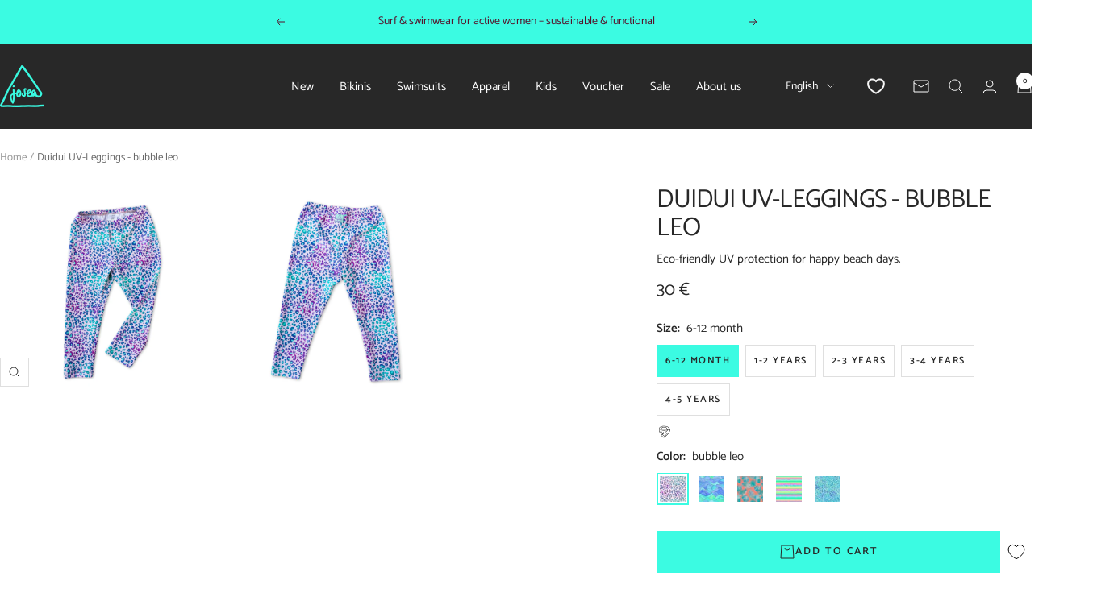

--- FILE ---
content_type: text/html; charset=utf-8
request_url: https://www.josea-surfwear.com/products/your-kids-uv-leggings-duidui-recycled-bubble-leo
body_size: 77262
content:
<!doctype html><html class="no-js" lang="en" dir="ltr">
  <head>
    <meta charset="utf-8">
    <meta name="viewport" content="width=device-width, initial-scale=1.0, height=device-height, minimum-scale=1.0, maximum-scale=1.0">
    <meta name="theme-color" content="#282828">

    <title>Duidui Kids UV-leggings - bubble leo</title><meta name="description" content="Dress your little ones in sun protected style with our adorable Duidui UV-Leggings! Perfect for beach days and happy playing, this unique Leggings offers SPF 50 sun protection. With an easy fit, your kids can even match Moms style! Order now for a sun-safe beach experience! 🌊 🌈 #Kids #Beach #Play"><link rel="canonical" href="https://www.josea-surfwear.com/products/your-kids-uv-leggings-duidui-recycled-bubble-leo"><link rel="shortcut icon" href="//www.josea-surfwear.com/cdn/shop/files/Logo_Josea_turkis_96x96.jpg?v=1683482797" type="image/png"><link rel="preconnect" href="https://cdn.shopify.com">
    <link rel="dns-prefetch" href="https://productreviews.shopifycdn.com">
    <link rel="dns-prefetch" href="https://www.google-analytics.com"><link rel="preconnect" href="https://fonts.shopifycdn.com" crossorigin><link rel="preload" as="style" href="//www.josea-surfwear.com/cdn/shop/t/31/assets/theme.css?v=547094313468114201766058805">
    <link rel="preload" as="script" href="//www.josea-surfwear.com/cdn/shop/t/31/assets/vendor.js?v=32643890569905814191712759825">
    <link rel="preload" as="script" href="//www.josea-surfwear.com/cdn/shop/t/31/assets/theme.js?v=51557271360567252851720015691"><link rel="preload" as="fetch" href="/products/your-kids-uv-leggings-duidui-recycled-bubble-leo.js" crossorigin><link rel="preload" as="script" href="//www.josea-surfwear.com/cdn/shop/t/31/assets/flickity.js?v=176646718982628074891712759827"><meta property="og:type" content="product">
  <meta property="og:title" content="Duidui UV-Leggings - bubble leo">
  <meta property="product:price:amount" content="30">
  <meta property="product:price:currency" content="EUR"><meta property="og:image" content="http://www.josea-surfwear.com/cdn/shop/files/babywear_product-24.jpg?v=1715850801">
  <meta property="og:image:secure_url" content="https://www.josea-surfwear.com/cdn/shop/files/babywear_product-24.jpg?v=1715850801">
  <meta property="og:image:width" content="1575">
  <meta property="og:image:height" content="1575"><meta property="og:description" content="Dress your little ones in sun protected style with our adorable Duidui UV-Leggings! Perfect for beach days and happy playing, this unique Leggings offers SPF 50 sun protection. With an easy fit, your kids can even match Moms style! Order now for a sun-safe beach experience! 🌊 🌈 #Kids #Beach #Play"><meta property="og:url" content="https://www.josea-surfwear.com/products/your-kids-uv-leggings-duidui-recycled-bubble-leo">
<meta property="og:site_name" content="Josea Surfwear"><meta name="twitter:card" content="summary"><meta name="twitter:title" content="Duidui UV-Leggings - bubble leo">
  <meta name="twitter:description" content="The Duidui UV leggings offers great protection and fun for your little ones. Made from sustainable materials with sun protection factor 50 to protect your little one&#39;s sensitive skin from the sun. The colorful design makes the leggings a real eye-catcher. With their soft and stretchy fabric, they are super comfy and easy to put on and take off. An elastic waistband is sewn in for a great fit. Perfect for active days in the sun. Produced sustainably in Portugal from 100% recycled material."><meta name="twitter:image" content="https://www.josea-surfwear.com/cdn/shop/files/babywear_product-24_1200x1200_crop_center.jpg?v=1715850801">
  <meta name="twitter:image:alt" content="">
    
  <script type="application/ld+json">
  {
    "@context": "https://schema.org",
    "@type": "Product",
    "productID": 8014772273418,
    "offers": [{
          "@type": "Offer",
          "name": "6-12 month \/ bubble leo",
          "availability":"https://schema.org/InStock",
          "price": 30.0,
          "priceCurrency": "EUR",
          "priceValidUntil": "2026-02-08","sku": "DL-BL-6-12M",
            "gtin13": "4262448943554",
          "url": "/products/your-kids-uv-leggings-duidui-recycled-bubble-leo?variant=43803630665994"
        },
{
          "@type": "Offer",
          "name": "1-2 years \/ bubble leo",
          "availability":"https://schema.org/InStock",
          "price": 30.0,
          "priceCurrency": "EUR",
          "priceValidUntil": "2026-02-08","sku": "DL-BL-1-2Y",
            "gtin13": "4262448943554",
          "url": "/products/your-kids-uv-leggings-duidui-recycled-bubble-leo?variant=43803630698762"
        },
{
          "@type": "Offer",
          "name": "2-3 years \/ bubble leo",
          "availability":"https://schema.org/InStock",
          "price": 30.0,
          "priceCurrency": "EUR",
          "priceValidUntil": "2026-02-08","sku": "DL-BL-2-3Y",
            "gtin13": "4262448943554",
          "url": "/products/your-kids-uv-leggings-duidui-recycled-bubble-leo?variant=43803630731530"
        },
{
          "@type": "Offer",
          "name": "3-4 years \/ bubble leo",
          "availability":"https://schema.org/InStock",
          "price": 30.0,
          "priceCurrency": "EUR",
          "priceValidUntil": "2026-02-08","sku": "DL-BL-3-4Y",
            "gtin13": "4262448943554",
          "url": "/products/your-kids-uv-leggings-duidui-recycled-bubble-leo?variant=45433462882570"
        },
{
          "@type": "Offer",
          "name": "4-5 years \/ bubble leo",
          "availability":"https://schema.org/InStock",
          "price": 30.0,
          "priceCurrency": "EUR",
          "priceValidUntil": "2026-02-08","sku": "DL-BL-4-5Y",
            "gtin13": "4262448943554",
          "url": "/products/your-kids-uv-leggings-duidui-recycled-bubble-leo?variant=45433462915338"
        }
],"brand": {
      "@type": "Brand",
      "name": "www.josea-surfwear.com"
    },
    "name": "Duidui UV-Leggings - bubble leo",
    "description": "The Duidui UV leggings offers great protection and fun for your little ones. Made from sustainable materials with sun protection factor 50 to protect your little one's sensitive skin from the sun. The colorful design makes the leggings a real eye-catcher. With their soft and stretchy fabric, they are super comfy and easy to put on and take off. An elastic waistband is sewn in for a great fit. Perfect for active days in the sun. Produced sustainably in Portugal from 100% recycled material.",
    "category": "Leggings",
    "url": "/products/your-kids-uv-leggings-duidui-recycled-bubble-leo",
    "sku": "DL-BL-6-12M",
    "image": {
      "@type": "ImageObject",
      "url": "https://www.josea-surfwear.com/cdn/shop/files/babywear_product-24.jpg?v=1715850801&width=1024",
      "image": "https://www.josea-surfwear.com/cdn/shop/files/babywear_product-24.jpg?v=1715850801&width=1024",
      "name": "",
      "width": "1024",
      "height": "1024"
    }
  }
  </script>



  <script type="application/ld+json">
  {
    "@context": "https://schema.org",
    "@type": "BreadcrumbList",
  "itemListElement": [{
      "@type": "ListItem",
      "position": 1,
      "name": "Home",
      "item": "https://www.josea-surfwear.com"
    },{
          "@type": "ListItem",
          "position": 2,
          "name": "Duidui UV-Leggings - bubble leo",
          "item": "https://www.josea-surfwear.com/products/your-kids-uv-leggings-duidui-recycled-bubble-leo"
        }]
  }
  </script>


    <link rel="preload" href="//www.josea-surfwear.com/cdn/fonts/catamaran/catamaran_n4.97787e924c88922c7d20919761339dda1e5276ad.woff2" as="font" type="font/woff2" crossorigin><link rel="preload" href="//www.josea-surfwear.com/cdn/fonts/catamaran/catamaran_n4.97787e924c88922c7d20919761339dda1e5276ad.woff2" as="font" type="font/woff2" crossorigin><style>
  /* Typography (heading) */
  @font-face {
  font-family: Catamaran;
  font-weight: 400;
  font-style: normal;
  font-display: swap;
  src: url("//www.josea-surfwear.com/cdn/fonts/catamaran/catamaran_n4.97787e924c88922c7d20919761339dda1e5276ad.woff2") format("woff2"),
       url("//www.josea-surfwear.com/cdn/fonts/catamaran/catamaran_n4.cfda140ba68e3253077b759e3de0d67c4d8b231e.woff") format("woff");
}

/* Typography (body) */
  @font-face {
  font-family: Catamaran;
  font-weight: 400;
  font-style: normal;
  font-display: swap;
  src: url("//www.josea-surfwear.com/cdn/fonts/catamaran/catamaran_n4.97787e924c88922c7d20919761339dda1e5276ad.woff2") format("woff2"),
       url("//www.josea-surfwear.com/cdn/fonts/catamaran/catamaran_n4.cfda140ba68e3253077b759e3de0d67c4d8b231e.woff") format("woff");
}

@font-face {
  font-family: Catamaran;
  font-weight: 600;
  font-style: normal;
  font-display: swap;
  src: url("//www.josea-surfwear.com/cdn/fonts/catamaran/catamaran_n6.bdda57c9945578c369f45060b24055bf0da96177.woff2") format("woff2"),
       url("//www.josea-surfwear.com/cdn/fonts/catamaran/catamaran_n6.2b199b32c7eea81327d1d09343cfcc3e69495c42.woff") format("woff");
}

:root {--heading-color: 40, 40, 40;
    --text-color: 40, 40, 40;
    --background: 255, 255, 255;
    --secondary-background: 245, 245, 245;
    --border-color: 223, 223, 223;
    --border-color-darker: 169, 169, 169;
    --success-color: 46, 158, 123;
    --success-background: 213, 236, 229;
    --error-color: 222, 42, 42;
    --error-background: 253, 240, 240;
    --primary-button-background: 59, 251, 226;
    --primary-button-text-color: 40, 40, 40;
    --secondary-button-background: 59, 251, 226;
    --secondary-button-text-color: 40, 40, 40;
    --product-star-rating: 59, 251, 226;
    --product-on-sale-accent: 222, 42, 42;
    --product-sold-out-accent: 111, 113, 155;
    --product-custom-label-background: 64, 93, 230;
    --product-custom-label-text-color: 255, 255, 255;
    --product-custom-label-2-background: 243, 255, 52;
    --product-custom-label-2-text-color: 0, 0, 0;
    --product-low-stock-text-color: 222, 42, 42;
    --product-in-stock-text-color: 46, 158, 123;
    --loading-bar-background: 40, 40, 40;

    /* We duplicate some "base" colors as root colors, which is useful to use on drawer elements or popover without. Those should not be overridden to avoid issues */
    --root-heading-color: 40, 40, 40;
    --root-text-color: 40, 40, 40;
    --root-background: 255, 255, 255;
    --root-border-color: 223, 223, 223;
    --root-primary-button-background: 59, 251, 226;
    --root-primary-button-text-color: 40, 40, 40;

    --base-font-size: 15px;
    --heading-font-family: Catamaran, sans-serif;
    --heading-font-weight: 400;
    --heading-font-style: normal;
    --heading-text-transform: uppercase;
    --text-font-family: Catamaran, sans-serif;
    --text-font-weight: 400;
    --text-font-style: normal;
    --text-font-bold-weight: 600;

    /* Typography (font size) */
    --heading-xxsmall-font-size: 10px;
    --heading-xsmall-font-size: 10px;
    --heading-small-font-size: 11px;
    --heading-large-font-size: 32px;
    --heading-h1-font-size: 32px;
    --heading-h2-font-size: 28px;
    --heading-h3-font-size: 26px;
    --heading-h4-font-size: 22px;
    --heading-h5-font-size: 18px;
    --heading-h6-font-size: 16px;

    /* Control the look and feel of the theme by changing radius of various elements */
    --button-border-radius: 0px;
    --block-border-radius: 0px;
    --block-border-radius-reduced: 0px;
    --color-swatch-border-radius: 0px;

    /* Button size */
    --button-height: 48px;
    --button-small-height: 40px;

    /* Form related */
    --form-input-field-height: 48px;
    --form-input-gap: 16px;
    --form-submit-margin: 24px;

    /* Product listing related variables */
    --product-list-block-spacing: 32px;

    /* Video related */
    --play-button-background: 255, 255, 255;
    --play-button-arrow: 40, 40, 40;

    /* RTL support */
    --transform-logical-flip: 1;
    --transform-origin-start: left;
    --transform-origin-end: right;

    /* Other */
    --zoom-cursor-svg-url: url(//www.josea-surfwear.com/cdn/shop/t/31/assets/zoom-cursor.svg?v=89083446974960036381718806098);
    --arrow-right-svg-url: url(//www.josea-surfwear.com/cdn/shop/t/31/assets/arrow-right.svg?v=70740017276485900791718806099);
    --arrow-left-svg-url: url(//www.josea-surfwear.com/cdn/shop/t/31/assets/arrow-left.svg?v=20859819828309117001718806099);

    /* Some useful variables that we can reuse in our CSS. Some explanation are needed for some of them:
       - container-max-width-minus-gutters: represents the container max width without the edge gutters
       - container-outer-width: considering the screen width, represent all the space outside the container
       - container-outer-margin: same as container-outer-width but get set to 0 inside a container
       - container-inner-width: the effective space inside the container (minus gutters)
       - grid-column-width: represents the width of a single column of the grid
       - vertical-breather: this is a variable that defines the global "spacing" between sections, and inside the section
                            to create some "breath" and minimum spacing
     */
    --container-max-width: 1600px;
    --container-gutter: 24px;
    --container-max-width-minus-gutters: calc(var(--container-max-width) - (var(--container-gutter)) * 2);
    --container-outer-width: max(calc((100vw - var(--container-max-width-minus-gutters)) / 2), var(--container-gutter));
    --container-outer-margin: var(--container-outer-width);
    --container-inner-width: calc(100vw - var(--container-outer-width) * 2);

    --grid-column-count: 10;
    --grid-gap: 24px;
    --grid-column-width: calc((100vw - var(--container-outer-width) * 2 - var(--grid-gap) * (var(--grid-column-count) - 1)) / var(--grid-column-count));

    --vertical-breather: 48px;
    --vertical-breather-tight: 48px;

    /* Shopify related variables */
    --payment-terms-background-color: #ffffff;
  }

  @media screen and (min-width: 741px) {
    :root {
      --container-gutter: 40px;
      --grid-column-count: 20;
      --vertical-breather: 64px;
      --vertical-breather-tight: 64px;

      /* Typography (font size) */
      --heading-xsmall-font-size: 11px;
      --heading-small-font-size: 12px;
      --heading-large-font-size: 48px;
      --heading-h1-font-size: 48px;
      --heading-h2-font-size: 36px;
      --heading-h3-font-size: 30px;
      --heading-h4-font-size: 22px;
      --heading-h5-font-size: 18px;
      --heading-h6-font-size: 16px;

      /* Form related */
      --form-input-field-height: 52px;
      --form-submit-margin: 32px;

      /* Button size */
      --button-height: 52px;
      --button-small-height: 44px;
    }
  }

  @media screen and (min-width: 1200px) {
    :root {
      --vertical-breather: 80px;
      --vertical-breather-tight: 64px;
      --product-list-block-spacing: 48px;

      /* Typography */
      --heading-large-font-size: 58px;
      --heading-h1-font-size: 50px;
      --heading-h2-font-size: 44px;
      --heading-h3-font-size: 32px;
      --heading-h4-font-size: 26px;
      --heading-h5-font-size: 22px;
      --heading-h6-font-size: 16px;
    }
  }

  @media screen and (min-width: 1600px) {
    :root {
      --vertical-breather: 90px;
      --vertical-breather-tight: 64px;
    }
  }
</style>
    <script>
  // This allows to expose several variables to the global scope, to be used in scripts
  window.themeVariables = {
    settings: {
      direction: "ltr",
      pageType: "product",
      cartCount: 0,
      moneyFormat: "{{amount_no_decimals}} €",
      moneyWithCurrencyFormat: "€ {{amount_no_decimals}} EUR",
      showVendor: false,
      discountMode: "saving",
      currencyCodeEnabled: false,
      cartType: "drawer",
      cartCurrency: "EUR",
      mobileZoomFactor: 2.5
    },

    routes: {
      host: "www.josea-surfwear.com",
      rootUrl: "\/",
      rootUrlWithoutSlash: '',
      cartUrl: "\/cart",
      cartAddUrl: "\/cart\/add",
      cartChangeUrl: "\/cart\/change",
      searchUrl: "\/search",
      predictiveSearchUrl: "\/search\/suggest",
      productRecommendationsUrl: "\/recommendations\/products"
    },

    strings: {
      accessibilityDelete: "Delete",
      accessibilityClose: "Close",
      collectionSoldOut: "Sold out",
      collectionDiscount: "",
      productSalePrice: "Sale price",
      productRegularPrice: "Regular price",
      productFormUnavailable: "Unavailable",
      productFormSoldOut: "Sold out",
      productFormPreOrder: "Pre-order",
      productFormAddToCart: "Add to cart",
      searchNoResults: "No results could be found.",
      searchNewSearch: "New search",
      searchProducts: "Products",
      searchArticles: "Journal",
      searchPages: "Pages",
      searchCollections: "Collections",
      cartViewCart: "View cart",
      cartItemAdded: "Item added to your cart!",
      cartItemAddedShort: "Added to your cart!",
      cartAddOrderNote: "Add order note",
      cartEditOrderNote: "Edit order note",
      shippingEstimatorNoResults: "Sorry, we do not ship to your address.",
      shippingEstimatorOneResult: "There is one shipping rate for your address:",
      shippingEstimatorMultipleResults: "There are several shipping rates for your address:",
      shippingEstimatorError: "One or more error occurred while retrieving shipping rates:"
    },

    libs: {
      flickity: "\/\/www.josea-surfwear.com\/cdn\/shop\/t\/31\/assets\/flickity.js?v=176646718982628074891712759827",
      photoswipe: "\/\/www.josea-surfwear.com\/cdn\/shop\/t\/31\/assets\/photoswipe.js?v=132268647426145925301712759825",
      qrCode: "\/\/www.josea-surfwear.com\/cdn\/shopifycloud\/storefront\/assets\/themes_support\/vendor\/qrcode-3f2b403b.js"
    },

    breakpoints: {
      phone: 'screen and (max-width: 740px)',
      tablet: 'screen and (min-width: 741px) and (max-width: 999px)',
      tabletAndUp: 'screen and (min-width: 741px)',
      pocket: 'screen and (max-width: 999px)',
      lap: 'screen and (min-width: 1000px) and (max-width: 1199px)',
      lapAndUp: 'screen and (min-width: 1000px)',
      desktop: 'screen and (min-width: 1200px)',
      wide: 'screen and (min-width: 1400px)'
    }
  };

  window.addEventListener('pageshow', async () => {
    const cartContent = await (await fetch(`${window.themeVariables.routes.cartUrl}.js`, {cache: 'reload'})).json();
    document.documentElement.dispatchEvent(new CustomEvent('cart:refresh', {detail: {cart: cartContent}}));
  });

  if ('noModule' in HTMLScriptElement.prototype) {
    // Old browsers (like IE) that does not support module will be considered as if not executing JS at all
    document.documentElement.className = document.documentElement.className.replace('no-js', 'js');

    requestAnimationFrame(() => {
      const viewportHeight = (window.visualViewport ? window.visualViewport.height : document.documentElement.clientHeight);
      document.documentElement.style.setProperty('--window-height',viewportHeight + 'px');
    });
  }// We save the product ID in local storage to be eventually used for recently viewed section
    try {
      const items = JSON.parse(localStorage.getItem('theme:recently-viewed-products') || '[]');

      // We check if the current product already exists, and if it does not, we add it at the start
      if (!items.includes(8014772273418)) {
        items.unshift(8014772273418);
      }

      localStorage.setItem('theme:recently-viewed-products', JSON.stringify(items.slice(0, 20)));
    } catch (e) {
      // Safari in private mode does not allow setting item, we silently fail
    }</script>

    <link rel="stylesheet" href="//www.josea-surfwear.com/cdn/shop/t/31/assets/theme.css?v=547094313468114201766058805">

    <script src="//www.josea-surfwear.com/cdn/shop/t/31/assets/vendor.js?v=32643890569905814191712759825" defer></script>
    <script src="//www.josea-surfwear.com/cdn/shop/t/31/assets/theme.js?v=51557271360567252851720015691" defer></script>
    <script src="//www.josea-surfwear.com/cdn/shop/t/31/assets/custom.js?v=177920864325138783391766058581" defer></script>

    <script>window.performance && window.performance.mark && window.performance.mark('shopify.content_for_header.start');</script><meta name="google-site-verification" content="9eciQXImVhGAlw4lv8ecY8dN-v7x5camW4MbKnnzMgI">
<meta name="facebook-domain-verification" content="0fznwyim2s63s6ps9nmtipgy9ml7yz">
<meta id="shopify-digital-wallet" name="shopify-digital-wallet" content="/11270476/digital_wallets/dialog">
<meta name="shopify-checkout-api-token" content="0726d65e8bc501ff9e8039eb251d767a">
<meta id="in-context-paypal-metadata" data-shop-id="11270476" data-venmo-supported="false" data-environment="production" data-locale="en_US" data-paypal-v4="true" data-currency="EUR">
<link rel="alternate" hreflang="x-default" href="https://www.josea-surfwear.com/products/your-kids-uv-leggings-duidui-recycled-bubble-leo">
<link rel="alternate" hreflang="en" href="https://www.josea-surfwear.com/products/your-kids-uv-leggings-duidui-recycled-bubble-leo">
<link rel="alternate" hreflang="de" href="https://www.josea-surfwear.com/de/products/kinder-uv-leggings-duidui-recycelt-bubble-leo">
<link rel="alternate" hreflang="fr" href="https://www.josea-surfwear.com/fr/products/your-kids-uv-leggings-duidui-recycled-bubble-leo">
<link rel="alternate" type="application/json+oembed" href="https://www.josea-surfwear.com/products/your-kids-uv-leggings-duidui-recycled-bubble-leo.oembed">
<script async="async" src="/checkouts/internal/preloads.js?locale=en-DE"></script>
<script id="shopify-features" type="application/json">{"accessToken":"0726d65e8bc501ff9e8039eb251d767a","betas":["rich-media-storefront-analytics"],"domain":"www.josea-surfwear.com","predictiveSearch":true,"shopId":11270476,"locale":"en"}</script>
<script>var Shopify = Shopify || {};
Shopify.shop = "www-josea-surfwear-com.myshopify.com";
Shopify.locale = "en";
Shopify.currency = {"active":"EUR","rate":"1.0"};
Shopify.country = "DE";
Shopify.theme = {"name":"josea-surfwear-theme\/main","id":151463166218,"schema_name":"Focal","schema_version":"11.1.0","theme_store_id":null,"role":"main"};
Shopify.theme.handle = "null";
Shopify.theme.style = {"id":null,"handle":null};
Shopify.cdnHost = "www.josea-surfwear.com/cdn";
Shopify.routes = Shopify.routes || {};
Shopify.routes.root = "/";</script>
<script type="module">!function(o){(o.Shopify=o.Shopify||{}).modules=!0}(window);</script>
<script>!function(o){function n(){var o=[];function n(){o.push(Array.prototype.slice.apply(arguments))}return n.q=o,n}var t=o.Shopify=o.Shopify||{};t.loadFeatures=n(),t.autoloadFeatures=n()}(window);</script>
<script id="shop-js-analytics" type="application/json">{"pageType":"product"}</script>
<script defer="defer" async type="module" src="//www.josea-surfwear.com/cdn/shopifycloud/shop-js/modules/v2/client.init-shop-cart-sync_WVOgQShq.en.esm.js"></script>
<script defer="defer" async type="module" src="//www.josea-surfwear.com/cdn/shopifycloud/shop-js/modules/v2/chunk.common_C_13GLB1.esm.js"></script>
<script defer="defer" async type="module" src="//www.josea-surfwear.com/cdn/shopifycloud/shop-js/modules/v2/chunk.modal_CLfMGd0m.esm.js"></script>
<script type="module">
  await import("//www.josea-surfwear.com/cdn/shopifycloud/shop-js/modules/v2/client.init-shop-cart-sync_WVOgQShq.en.esm.js");
await import("//www.josea-surfwear.com/cdn/shopifycloud/shop-js/modules/v2/chunk.common_C_13GLB1.esm.js");
await import("//www.josea-surfwear.com/cdn/shopifycloud/shop-js/modules/v2/chunk.modal_CLfMGd0m.esm.js");

  window.Shopify.SignInWithShop?.initShopCartSync?.({"fedCMEnabled":true,"windoidEnabled":true});

</script>
<script>(function() {
  var isLoaded = false;
  function asyncLoad() {
    if (isLoaded) return;
    isLoaded = true;
    var urls = ["https:\/\/chimpstatic.com\/mcjs-connected\/js\/users\/1614c4c04bb155f8f20378f70\/ee8ef5df1e02b42334c6645a9.js?shop=www-josea-surfwear-com.myshopify.com","https:\/\/cdn.nfcube.com\/instafeed-fcc5bd5a1389627fbb3ad88b6e2e85de.js?shop=www-josea-surfwear-com.myshopify.com"];
    for (var i = 0; i < urls.length; i++) {
      var s = document.createElement('script');
      s.type = 'text/javascript';
      s.async = true;
      s.src = urls[i];
      var x = document.getElementsByTagName('script')[0];
      x.parentNode.insertBefore(s, x);
    }
  };
  if(window.attachEvent) {
    window.attachEvent('onload', asyncLoad);
  } else {
    window.addEventListener('load', asyncLoad, false);
  }
})();</script>
<script id="__st">var __st={"a":11270476,"offset":3600,"reqid":"6679f83b-9dc1-4899-b488-0aea67e77b3a-1769707496","pageurl":"www.josea-surfwear.com\/products\/your-kids-uv-leggings-duidui-recycled-bubble-leo","u":"0e6875b3d566","p":"product","rtyp":"product","rid":8014772273418};</script>
<script>window.ShopifyPaypalV4VisibilityTracking = true;</script>
<script id="form-persister">!function(){'use strict';const t='contact',e='new_comment',n=[[t,t],['blogs',e],['comments',e],[t,'customer']],o='password',r='form_key',c=['recaptcha-v3-token','g-recaptcha-response','h-captcha-response',o],s=()=>{try{return window.sessionStorage}catch{return}},i='__shopify_v',u=t=>t.elements[r],a=function(){const t=[...n].map((([t,e])=>`form[action*='/${t}']:not([data-nocaptcha='true']) input[name='form_type'][value='${e}']`)).join(',');var e;return e=t,()=>e?[...document.querySelectorAll(e)].map((t=>t.form)):[]}();function m(t){const e=u(t);a().includes(t)&&(!e||!e.value)&&function(t){try{if(!s())return;!function(t){const e=s();if(!e)return;const n=u(t);if(!n)return;const o=n.value;o&&e.removeItem(o)}(t);const e=Array.from(Array(32),(()=>Math.random().toString(36)[2])).join('');!function(t,e){u(t)||t.append(Object.assign(document.createElement('input'),{type:'hidden',name:r})),t.elements[r].value=e}(t,e),function(t,e){const n=s();if(!n)return;const r=[...t.querySelectorAll(`input[type='${o}']`)].map((({name:t})=>t)),u=[...c,...r],a={};for(const[o,c]of new FormData(t).entries())u.includes(o)||(a[o]=c);n.setItem(e,JSON.stringify({[i]:1,action:t.action,data:a}))}(t,e)}catch(e){console.error('failed to persist form',e)}}(t)}const f=t=>{if('true'===t.dataset.persistBound)return;const e=function(t,e){const n=function(t){return'function'==typeof t.submit?t.submit:HTMLFormElement.prototype.submit}(t).bind(t);return function(){let t;return()=>{t||(t=!0,(()=>{try{e(),n()}catch(t){(t=>{console.error('form submit failed',t)})(t)}})(),setTimeout((()=>t=!1),250))}}()}(t,(()=>{m(t)}));!function(t,e){if('function'==typeof t.submit&&'function'==typeof e)try{t.submit=e}catch{}}(t,e),t.addEventListener('submit',(t=>{t.preventDefault(),e()})),t.dataset.persistBound='true'};!function(){function t(t){const e=(t=>{const e=t.target;return e instanceof HTMLFormElement?e:e&&e.form})(t);e&&m(e)}document.addEventListener('submit',t),document.addEventListener('DOMContentLoaded',(()=>{const e=a();for(const t of e)f(t);var n;n=document.body,new window.MutationObserver((t=>{for(const e of t)if('childList'===e.type&&e.addedNodes.length)for(const t of e.addedNodes)1===t.nodeType&&'FORM'===t.tagName&&a().includes(t)&&f(t)})).observe(n,{childList:!0,subtree:!0,attributes:!1}),document.removeEventListener('submit',t)}))}()}();</script>
<script integrity="sha256-4kQ18oKyAcykRKYeNunJcIwy7WH5gtpwJnB7kiuLZ1E=" data-source-attribution="shopify.loadfeatures" defer="defer" src="//www.josea-surfwear.com/cdn/shopifycloud/storefront/assets/storefront/load_feature-a0a9edcb.js" crossorigin="anonymous"></script>
<script data-source-attribution="shopify.dynamic_checkout.dynamic.init">var Shopify=Shopify||{};Shopify.PaymentButton=Shopify.PaymentButton||{isStorefrontPortableWallets:!0,init:function(){window.Shopify.PaymentButton.init=function(){};var t=document.createElement("script");t.src="https://www.josea-surfwear.com/cdn/shopifycloud/portable-wallets/latest/portable-wallets.en.js",t.type="module",document.head.appendChild(t)}};
</script>
<script data-source-attribution="shopify.dynamic_checkout.buyer_consent">
  function portableWalletsHideBuyerConsent(e){var t=document.getElementById("shopify-buyer-consent"),n=document.getElementById("shopify-subscription-policy-button");t&&n&&(t.classList.add("hidden"),t.setAttribute("aria-hidden","true"),n.removeEventListener("click",e))}function portableWalletsShowBuyerConsent(e){var t=document.getElementById("shopify-buyer-consent"),n=document.getElementById("shopify-subscription-policy-button");t&&n&&(t.classList.remove("hidden"),t.removeAttribute("aria-hidden"),n.addEventListener("click",e))}window.Shopify?.PaymentButton&&(window.Shopify.PaymentButton.hideBuyerConsent=portableWalletsHideBuyerConsent,window.Shopify.PaymentButton.showBuyerConsent=portableWalletsShowBuyerConsent);
</script>
<script>
  function portableWalletsCleanup(e){e&&e.src&&console.error("Failed to load portable wallets script "+e.src);var t=document.querySelectorAll("shopify-accelerated-checkout .shopify-payment-button__skeleton, shopify-accelerated-checkout-cart .wallet-cart-button__skeleton"),e=document.getElementById("shopify-buyer-consent");for(let e=0;e<t.length;e++)t[e].remove();e&&e.remove()}function portableWalletsNotLoadedAsModule(e){e instanceof ErrorEvent&&"string"==typeof e.message&&e.message.includes("import.meta")&&"string"==typeof e.filename&&e.filename.includes("portable-wallets")&&(window.removeEventListener("error",portableWalletsNotLoadedAsModule),window.Shopify.PaymentButton.failedToLoad=e,"loading"===document.readyState?document.addEventListener("DOMContentLoaded",window.Shopify.PaymentButton.init):window.Shopify.PaymentButton.init())}window.addEventListener("error",portableWalletsNotLoadedAsModule);
</script>

<script type="module" src="https://www.josea-surfwear.com/cdn/shopifycloud/portable-wallets/latest/portable-wallets.en.js" onError="portableWalletsCleanup(this)" crossorigin="anonymous"></script>
<script nomodule>
  document.addEventListener("DOMContentLoaded", portableWalletsCleanup);
</script>

<link id="shopify-accelerated-checkout-styles" rel="stylesheet" media="screen" href="https://www.josea-surfwear.com/cdn/shopifycloud/portable-wallets/latest/accelerated-checkout-backwards-compat.css" crossorigin="anonymous">
<style id="shopify-accelerated-checkout-cart">
        #shopify-buyer-consent {
  margin-top: 1em;
  display: inline-block;
  width: 100%;
}

#shopify-buyer-consent.hidden {
  display: none;
}

#shopify-subscription-policy-button {
  background: none;
  border: none;
  padding: 0;
  text-decoration: underline;
  font-size: inherit;
  cursor: pointer;
}

#shopify-subscription-policy-button::before {
  box-shadow: none;
}

      </style>

<script>window.performance && window.performance.mark && window.performance.mark('shopify.content_for_header.end');</script>
  <script type="text/javascript">
  window.Pop = window.Pop || {};
  window.Pop.common = window.Pop.common || {};
  window.Pop.common.shop = {
    permanent_domain: 'www-josea-surfwear-com.myshopify.com',
    currency: "EUR",
    money_format: "{{amount_no_decimals}} €",
    id: 11270476
  };
  

  window.Pop.common.template = 'product';
  window.Pop.common.cart = {};
  window.Pop.common.vapid_public_key = "BJuXCmrtTK335SuczdNVYrGVtP_WXn4jImChm49st7K7z7e8gxSZUKk4DhUpk8j2Xpiw5G4-ylNbMKLlKkUEU98=";
  window.Pop.global_config = {"asset_urls":{"loy":{},"rev":{},"pu":{"init_js":null},"widgets":{"init_js":"https:\/\/cdn.shopify.com\/s\/files\/1\/0194\/1736\/6592\/t\/1\/assets\/ba_widget_init.js?v=1728041536","modal_js":"https:\/\/cdn.shopify.com\/s\/files\/1\/0194\/1736\/6592\/t\/1\/assets\/ba_widget_modal.js?v=1728041538","modal_css":"https:\/\/cdn.shopify.com\/s\/files\/1\/0194\/1736\/6592\/t\/1\/assets\/ba_widget_modal.css?v=1654723622"},"forms":{},"global":{"helper_js":"https:\/\/cdn.shopify.com\/s\/files\/1\/0194\/1736\/6592\/t\/1\/assets\/ba_pop_tracking.js?v=1704919189"}},"proxy_paths":{"pop":"\/apps\/ba-pop","app_metrics":"\/apps\/ba-pop\/app_metrics","push_subscription":"\/apps\/ba-pop\/push"},"aat":["pop"],"pv":false,"sts":false,"bam":true,"batc":true,"base_money_format":"{{amount_no_decimals}} €","online_store_version":2,"loy_js_api_enabled":false,"shop":{"id":11270476,"name":"Josea Surfwear","domain":"www.josea-surfwear.com"}};
  window.Pop.widgets_config = {"id":107406,"active":false,"frequency_limit_amount":1,"frequency_limit_time_unit":"days","background_image":{"position":"background","widget_background_preview_url":"https:\/\/activestorage-public.s3.us-west-2.amazonaws.com\/hw1ajwihteg43qd8cli5vls129bb"},"initial_state":{"body":"Enter your email now to subscribe to our newsletter. Be the first to discover new products, discounts, and inspiring stories!","title":"BE PART OF OUR COMMUNITY","cta_text":"subscribe","show_email":"true","action_text":"Saving...","footer_text":"You are signing up to receive communication via email and can unsubscribe at any time.","dismiss_text":"No thanks","email_placeholder":"Email Address","phone_placeholder":"Phone Number"},"success_state":{"body":"Thanks for joining our community. We are thrilled to have you as part of our community and are excited to share a journey of discovery, excitement, and exclusive perks with you.","title":"WELCOME ","cta_text":"Continue shopping","cta_action":"dismiss","redirect_url":"","open_url_new_tab":"false"},"closed_state":{"action":"close_widget","font_size":"20","action_text":"GET 10% OFF","display_offset":"300","display_position":"left"},"error_state":{"submit_error":"Sorry, please try again later","invalid_email":"Please enter valid email address!","error_subscribing":"Error subscribing, try again later","already_registered":"You have already registered","invalid_phone_number":"Please enter valid phone number!"},"trigger":{"action":"on_timer","delay_in_seconds":"5"},"colors":{"link_color":"#4FC3F7","sticky_bar_bg":"#C62828","cta_font_color":"#111111","body_font_color":"#ffffff","sticky_bar_text":"#fff","background_color":"#fff","error_text_color":"#ff2626","title_font_color":"#ffffff","footer_font_color":"#ffffff","dismiss_font_color":"#ffffff","cta_background_color":"#3bfbe2","sticky_coupon_bar_bg":"#286ef8","error_text_background":"","sticky_coupon_bar_text":"#fff"},"sticky_coupon_bar":{"enabled":"false","message":"Don't forget to use your code"},"display_style":{"font":"Arial","size":"regular","align":"center"},"dismissable":false,"has_background":true,"opt_in_channels":["email"],"rules":[],"widget_css":".powered_by_rivo{\n  display: block;\n}\n.ba_widget_main_design {\n  background: #fff;\n}\n.ba_widget_content{text-align: center}\n.ba_widget_parent{\n  font-family: Arial;\n}\n.ba_widget_parent.background{\n  background-image: url(\"https:\/\/d15d3imw3mjndz.cloudfront.net\/hw1ajwihteg43qd8cli5vls129bb\");\n}\n.ba_widget_left_content{\n}\n.ba_widget_right_content{\n}\n#ba_widget_cta_button:disabled{\n  background: #3bfbe2cc;\n}\n#ba_widget_cta_button{\n  background: #3bfbe2;\n  color: #111111;\n}\n#ba_widget_cta_button:after {\n  background: #3bfbe2e0;\n}\n.ba_initial_state_title, .ba_success_state_title{\n  color: #ffffff;\n}\n.ba_initial_state_body, .ba_success_state_body{\n  color: #ffffff;\n}\n.ba_initial_state_dismiss_text{\n  color: #ffffff;\n}\n.ba_initial_state_footer_text, .ba_initial_state_sms_agreement{\n  color: #ffffff;\n}\n.ba_widget_error{\n  color: #ff2626;\n  background: ;\n}\n.ba_link_color{\n  color: #4FC3F7;\n}\n","custom_css":null,"logo":null};
</script>


<script type="text/javascript">
  

  (function() {
    //Global snippet for Email Popups
    //this is updated automatically - do not edit manually.
    document.addEventListener('DOMContentLoaded', function() {
      function loadScript(src, defer, done) {
        var js = document.createElement('script');
        js.src = src;
        js.defer = defer;
        js.onload = function(){done();};
        js.onerror = function(){
          done(new Error('Failed to load script ' + src));
        };
        document.head.appendChild(js);
      }

      function browserSupportsAllFeatures() {
        return window.Promise && window.fetch && window.Symbol;
      }

      if (browserSupportsAllFeatures()) {
        main();
      } else {
        loadScript('https://polyfill-fastly.net/v3/polyfill.min.js?features=Promise,fetch', true, main);
      }

      function loadAppScripts(){
        const popAppEmbedEnabled = document.getElementById("pop-app-embed-init");

        if (window.Pop.global_config.aat.includes("pop") && !popAppEmbedEnabled){
          loadScript(window.Pop.global_config.asset_urls.widgets.init_js, true, function(){});
        }
      }

      function main(err) {
        loadScript(window.Pop.global_config.asset_urls.global.helper_js, false, loadAppScripts);
      }
    });
  })();
</script>

<link rel="alternate" hreflang="en" href="https://www.josea-surfwear.com/products/your-kids-uv-leggings-duidui-recycled-bubble-leo">
<link rel="alternate" hreflang="de" href="https://de.o">
    
   
<!-- BEGIN app block: shopify://apps/mp-size-chart-size-guide/blocks/app-embed/305100b1-3599-492a-a54d-54f196ff1f94 -->


  
  
  
  
  
  

  

  

  

  

  
    
    <!-- BEGIN app snippet: init-data --><script type="application/json" data-cfasync='false' class='mpSizeChart-script'>
  {
    "appData": {"appStatus":true,"isRemoveBranding":true,"metaFieldLength":1,"settings":{"modal":{"header":"Find my size","bgColor":"#000000","shadow":true,"textColor":"#ffffff","overlayColor":"#7b7b7b","borderRadius":10,"textSize":14,"position":{"type":"modal-center","width":84,"height":64,"top":18,"left":8,"right":0},"headerSettings":{"alignment":"start","productName":{"color":"#303030","fontSize":16,"fontWeight":"600"},"sizeGuide":{"color":"#303030","fontSize":12,"fontWeight":"400"}}},"general":{"buttonOrder":"iconText","text":"How to measure","textColor":"#232323","fontWeight":"400","isUnderline":false,"isItalic":false,"textSize":15},"float":{"hideText":false,"showMobile":true,"mobilePosition":"top-right","borderRadius":10,"borderColor":"#232323","position":"middle-right","isRotation":true,"bgColor":"#FFFFFF","height":37,"width":96},"inline":{"displayType":"css-selector","buttonPosition":"before-add-cart","collection":{"position":"","inlinePosition":"after"},"product":{"position":".product-form__option-selector","inlinePosition":"after"},"home":{"position":"","inlinePosition":"after"},"borderRadius":null},"contentConfig":{"table":{"hoverColor":"#bdbdbdc2","animation":true,"textColor":"#ffffff","highlightColor":"#e7e7e8","cellColor":"#000000","borderColor":"#fbfbfb","borderWeight":1,"isAdvancedTableSettings":true},"media":{"imageSize":50,"videoSize":50},"tab":{"position":"center","styleType":"underline","styleDetail":{"fontSize":13,"selected":{"underlineColor":"#303030","textColor":"#303030","fontWeight":"400"},"unSelected":{"textColor":"#616161","fontWeight":"regular"},"hovering":{"underlineColor":"#616161","textColor":"#616161","fontWeight":"400"},"default":{"borderRadius":null}}}},"reminderBlock":{"image":false,"content":"Refer to Size Chart for easy size selection","show":false,"time":15},"icon":{"customIconUrl":"","linkIcon":"https://cdnapps.avada.io/sizechart/setting/icon3.svg","isCustomIcon":false},"showAdvanced":true,"applyBEMCss":true,"autoTranslate":false,"displayType":"inline-link","enableGa":false,"customCss":"div:has(> mageplaza_sc:empty) {\r\n    display: none;\r\n}\r\n\r\n.Avada-inline-button * {\r\n    font-weight: bold !important;\r\n}\r\n\r\n.Avada-inline-button .inline-button-text {\r\n    font-size: 0 !important;\r\n\r\n    &::after {\r\n        font-size: 15px !important;\r\n        content: 'Find my size';\r\n    }\r\n}\r\n\r\n.SRContent__InputWrapper *,\r\n.SRContent__Column--title,\r\n.Avada-Modal__Close {\r\n    color: #fff !important;\r\n}\r\n\r\n.MP_SelectWrapper--InputWrapper {\r\n    background: transparent !important;\r\n}\r\n\r\n.MP--InputWrapper__Select * {\r\n    background-color: #000 !important;\r\n}\r\n\r\n#Avada-SC-button {\r\n    padding-top: 10px;\r\n}","displayMode":"button","dropdown":{"textColor":"#232323","width":100,"heightType":"full","height":600,"borderType":"top-bottom","borderColor":"#e3e3e3","bgColor":null,"fontWeight":"400","isUnderline":false,"isItalic":false,"displayType":"app-block","product":{"position":"form[action*=\"/cart/add\"]","inlinePosition":"after"},"home":{"position":"","inlinePosition":"after"},"collection":{"position":"","inlinePosition":"after"}},"recommend":{"title":"Size recommendation","emptyContent":"Enter your measurements for a size suggestion!","fit":{"content":"Based on your inputs, we recommend the best size","type":"larger","preference":{"title":"Fit preference","type":"select","content":{"fit":"Fit","regular":"Regular","loose":"Loose"},"selectedColor":"#1a1a1a"}},"noFit":{"notSuggestContent":"We can't find a matching size","alternative":{"smaller":{"unit":null,"fitUnit":null},"larger":{"unit":null,"fitUnit":null}}},"styles":{"tab":{"styleType":"outlined","styleDetail":{"fontSize":13,"borderRadius":4,"selected":{"backgroundColor":"#303030","textColor":"#ffffff","fontWeight":"400"},"unSelected":{"textColor":"#ffffff","fontWeight":"400"},"hovering":{"backgroundColor":"#F1F1F1","textColor":"#303030","fontWeight":"400"},"borderColor":"#E3E3E3"}},"title":{"fontSize":20,"fontWeight":"700","color":"#303030"},"size":{"fontSize":24,"fontWeight":"700","color":"#ffffff","backgroundColor":"#303030"},"button":{"styleType":"filled","content":"Check my size","styleDetail":{"fontSize":13,"borderRadius":2,"unSelected":{"fontWeight":"700","textColor":"#ffffff"},"selected":{"backgroundColor":"#303030"},"disable":{"textColor":"#ffffff","backgroundColor":"#d4d4d4"},"hovering":{"backgroundColor":"#1a1a1a","textColor":"#ffffff"}}}}},"reviewHacking":{"tableStyles":true,"autoOpenDropdown":false,"isProductNameLayout":false,"canUseMultipleUnits":false,"saveTemplate":true},"gdpr":{"enableOrderData":true,"enableClickData":true,"enableGDPRContent":false,"defaultCheck":true,"contentText":"We value your privacy! To enhance your shopping experience, we would like your consent to collect data related to your clicks, cart additions and order creations. This information helps provide information on metrics such as revenue, conversion rate, return rate, click rate, etc.","checkBoxText":"I agree to share my data for analysis purpose","toggleText":{"show":"Show privacy details","hide":"Hide privacy details"}},"id":"yleItKZla9WDosAND0Sq","shopId":"qEkAnAM3lsYeyKmAvrXQ","autoTranslateLanguage":""},"shopId":"qEkAnAM3lsYeyKmAvrXQ","p":10},
    "campaignsList": [[{"id":"Y2QShcd06OLzUurymT3f","collectionIds":[],"showOnCollectionPage":false,"showOnAllCollectionsPages":"SHOW_ALL","countries":[],"countries_all":true,"showOnHomePage":false,"isPresetV2":true,"conditions":{"type":"ALL","conditions":[{"type":"TITLE","operation":"EQUALS","value":""}]},"editContentV2":true,"value":"womenBra","showMobile":true,"priority":0,"displayType":"MANUAL","displayMode":"button","inline":{"product":{"inlinePosition":"in"},"home":{},"collection":{}},"shopId":"qEkAnAM3lsYeyKmAvrXQ","productIds":[8339764216074,8240470458634,8490027974922,8490035577098,9994377822474,9951720014090,8240469410058,10013411475722,8251251360010,8490029711626,10013359177994,8490034331914,10253237682442,8489883697418,8489919349002,8489854238986,8489886744842,8489911615754,8489915121930],"name":"Cloud Nine, Barbate, Zavial Top Size Chart","enableSizeRecommend":true,"createdAt":"2025-10-23T13:58:18.142Z","status":true,"smartSelector":false,"contentConfigs":[{"value":"<p style=\"font-weight: 600; font-size: 1.8rem; text-align: center; line-height: 1.1;\">Cloud Nine, Zavial, Barbate Top <br>Size Chart</p> "},{"value":"","tableData":{"columns":[{"id":"col6","name":"Josea Size","order":0,"type":"key"},{"id":"col2","name":"Chest","type":"value","order":1},{"id":"col3","name":"Underbust","type":"value","order":2}],"rows":[{"id":"row1","order":0,"col2":"78 - 84","col3":"68 - 72","col6":"XS"},{"id":"row2","order":1,"col2":"84 - 88","col3":"72 - 76","col6":"S"},{"id":"row3","order":2,"col2":"88 - 93","col3":"76 - 80","col6":"M"},{"id":"row4","order":3,"col2":"93 - 98","col3":"80 - 84","col6":"L"},{"id":"row5","order":4,"col2":"98 - 103","col3":"84 - 88","col6":"XL"}],"isConvertUnit":false,"defaultUnit":"Centimeter","sizeRange":"columns","multipleUnits":[]},"typeConfig":"advanced_table","tableId":1761137927853},{"value":"","imgSrc":"https://storage.googleapis.com/avada-size-chart.appspot.com/charts_content/qEkAnAM3lsYeyKmAvrXQ/1761294321457-Friends_Sizechart_Tops.png","typeConfig":"image"},{"value":"<p>How to measure?\n<br>1. Chest  Measure: the chest under the armpits at the widest point.<br>2. Underbust Measure: directly under the breast.<br><br>All measurements are given in cm.<br>Are you still unsure about your size? Please get in touch info@joseasurfwear.com - we are happy to help.<br></p>"}],"sizeRecommend":{"type":"manual","sourceTable":"1761137927853","measurement":{"select":[{"autoFillKey":"","contentId":"col2","name":"Chest","unit":"cm"},{"autoFillKey":"","contentId":"col3","name":"Underbust","unit":"cm"}],"type":"bodyMeasurement","fitPreference":true,"primary":"col3","havePrimary":true,"extra":{"unit":"Centimeter","value":6}},"sizeRangePosition":""},"updatedAt":"2025-10-24T09:48:34.099Z"},{"id":"fTC3KJPHBv1kUuitFa7N","displayType":"MANUAL","productIds":[8281030721802,9614233010442,8281032425738,9614207680778,8281034162442,8499131056394],"collectionIds":[],"showOnCollectionPage":false,"showOnAllCollectionsPages":"SHOW_ALL","countries":[],"countries_all":true,"showOnHomePage":false,"name":"Apparel Size Chart","inline":{"product":{"inlinePosition":"in"},"home":{},"collection":{}},"isPresetV2":true,"conditions":{"type":"ALL","conditions":[{"type":"TITLE","operation":"EQUALS","value":""}]},"editContentV2":true,"value":"womenSwimwear","showMobile":true,"sizeRecommend":{"type":"manual","sourceTable":"1761224136341","measurement":{"select":[{"autoFillKey":"","contentId":"col2","name":"Chest","unit":"cm"},{"autoFillKey":"","contentId":"col3","name":"Hip","unit":"cm"},{"autoFillKey":"","contentId":"col4","name":"Sleeve length + shoulder","unit":"cm"}],"type":"bodyMeasurement","fitPreference":true,"primary":"","havePrimary":false,"extra":{"unit":"Centimeter","value":6}},"sizeRangePosition":""},"enableSizeRecommend":true,"shopId":"qEkAnAM3lsYeyKmAvrXQ","createdAt":"2025-10-23T13:56:16.531Z","priority":0,"status":true,"contentConfigs":[{"value":"<p style=\"font-weight: 600; font-size: 1.8rem; text-align: center; line-height: 1.1;\">Apparel Size Chart</p> "},{"value":"","tableData":{"columns":[{"id":"col1","name":"Size","type":"key","order":0},{"id":"col2","name":"Chest","type":"value","order":1},{"id":"col3","name":"Hip","type":"value","order":2},{"id":"col4","name":"Sleeve length + shoulder","type":"value","order":3}],"rows":[{"id":"row3","order":0,"col1":"S","col2":"80 - 88","col3":"90 - 97","col4":"70"},{"id":"row4","order":1,"col1":"M","col2":"88 - 97","col3":"97 - 104","col4":"71"},{"id":"row5","order":2,"col1":"L","col2":"97 - 106","col3":"104 - 110","col4":"72"}],"isConvertUnit":false,"defaultUnit":"Centimeter","sizeRange":"columns"},"typeConfig":"advanced_table","tableId":1761224136341},{"value":"","imgSrc":"https://storage.googleapis.com/avada-size-chart.appspot.com/charts_content/qEkAnAM3lsYeyKmAvrXQ/1761293777635-Friends_Sizechart_Apparel.png","typeConfig":"image"},{"value":"<p>How to measure?\n<br>1. Chest  Measure: around the fullest part of your chest, keeping the tape measure snug but not tight.<br>2. Hip Measure: the widest point around your buttocks.<br>3. Sleeve length + shoulder: with your elbow straight, measure from your neck over the&nbsp;shoulder to your wrist.<br><br>All measurements are given in cm.<br>Are you still unsure about the correct size? Please get in touch info@joseasurfwear.com - we are happy to help.\n <br></p>"}],"smartSelector":false,"updatedAt":"2025-10-24T08:28:43.631Z"},{"id":"N4N8JsxeKtebOvu7cBCD","displayType":"MANUAL","productIds":[8506096222474,8506098123018,8506091634954,8506098417930,8014816018698,8506121978122,8014812807434,8506115686666,8506138853642,8014814609674,8506106413322,8014772273418,8506101301514,8506113687818,8014773158154],"collectionIds":[],"showOnCollectionPage":false,"showOnAllCollectionsPages":"SHOW_ALL","countries":[],"countries_all":true,"showOnHomePage":false,"name":"Kid's Size Chart","inline":{"product":{"inlinePosition":"in"},"home":{},"collection":{}},"isPresetV2":true,"conditions":{"type":"ALL","conditions":[{"type":"TITLE","operation":"EQUALS","value":""}]},"editContentV2":true,"value":"infant","showMobile":true,"enableSizeRecommend":true,"shopId":"qEkAnAM3lsYeyKmAvrXQ","status":true,"createdAt":"2025-10-23T13:27:06.440Z","smartSelector":false,"priority":0,"contentConfigs":[{"value":"<p style=\"font-weight: 600; font-size: 1.8rem; text-align: center; line-height: 1.1;\">Kids <br>Size Chart</p> "},{"value":"","tableData":{"columns":[{"id":"col1","name":"Josea Size","type":"key","order":0},{"id":"col3","name":"Height","type":"value","order":1},{"id":"col4","name":"Chest","type":"value","order":2},{"id":"col5","name":"Hip","type":"value","order":3},{"id":"col6","name":"Outer leg","order":4,"type":"value"},{"id":"col7","name":"Sleeve length","order":5,"type":"value"},{"id":"col2","name":"EU Size","type":"value","order":6}],"rows":[{"id":"row1","order":0,"col1":"6 - 9 month","col2":"80","col3":"75 - 85","col4":"51","col5":"53","col6":"38,5","col7":"30"},{"id":"row2","order":1,"col1":"1 - 2 years","col2":"92","col3":"85 - 95","col4":"53","col5":"55","col6":"45","col7":"34"},{"id":"row3","order":2,"col1":"2 - 3 years","col2":"98","col3":"95 - 100","col4":"55","col5":"58","col6":"49","col7":"38"},{"id":"row4","order":3,"col1":"3 - 4 years","col2":"104","col3":"100 - 105","col4":"57","col5":"61","col6":"53","col7":"42"},{"id":"row5","order":4,"col1":"4 - 5 years","col2":"110","col3":"105 - 110","col4":"59","col5":"63","col6":"57","col7":"46"}],"isConvertUnit":false,"defaultUnit":"Centimeter","sizeRange":"columns"},"typeConfig":"advanced_table","tableId":1761224134525},{"value":"","imgSrc":"https://storage.googleapis.com/avada-size-chart.appspot.com/charts_content/qEkAnAM3lsYeyKmAvrXQ/1761299463456-Sizechart_Kids.png","typeConfig":"image"},{"value":"<p>How to measure?\n<br>1.&nbsp;Height Measure: from the top of the head to the bottom of the heel.<br>2. Chest  Measure: around the fullest part of your Kid's chest, keeping the tape measure snug but not tight.<br>3. Hip Measure: the widest point around your Kid's buttocks.<br>4. Outer Leg: the&nbsp;leg from the beginning of your Kid's briefs to their ankle.<br>5. Sleeve length: with your Kid's elbow bent, measure from their neck over their shoulder to their wrist.<br>6. EU Size: your Kid's normal size.<br><br>All measurements are given in cm.<br>Are you still unsure about the correct size? Please get in touch info@joseasurfwear.com - we are happy to help.\n <br></p>"}],"sizeRecommend":{"type":"manual","sourceTable":"1761224134525","measurement":{"select":[{"autoFillKey":"","contentId":"col4","name":"Chest","unit":"cm"},{"autoFillKey":"","contentId":"col5","name":"Hip","unit":"cm"},{"autoFillKey":"","contentId":"col6","name":"Outer leg","unit":"cm"},{"autoFillKey":"","contentId":"col7","name":"Sleeve length","unit":"cm"}],"type":"bodyMeasurement","fitPreference":true,"primary":"","havePrimary":false,"extra":{"unit":"Centimeter","value":6}},"sizeRangePosition":""},"updatedAt":"2025-10-24T09:54:58.717Z"},{"id":"62M0WKjW1rE9uylXwLpp","displayType":"MANUAL","productIds":[8237527040266,8237528875274,8498858885386,10011865710858,10152583299338,9994001973514,2182414172209,10013437296906,8236684116234,8498851709194,8498856558858,10013373956362,10152614002954,8240064758026,8240068100362,8498849972490,8240058892554,8240078061834,8498838798602,10152556953866,10154132177162,8498847121674],"collectionIds":[],"showOnCollectionPage":false,"showOnAllCollectionsPages":"SHOW_ALL","countries":[],"countries_all":true,"showOnHomePage":false,"name":"Swimsuit Size Chart (Orkan, Hurricane)","inline":{"product":{"inlinePosition":"in"},"home":{},"collection":{}},"isPresetV2":true,"conditions":{"type":"ALL","conditions":[{"type":"TITLE","operation":"EQUALS","value":""}]},"editContentV2":true,"value":"womenSwimwear","showMobile":true,"sizeRecommend":{"type":"manual","sourceTable":"1761224133399","measurement":{"select":[{"autoFillKey":"","contentId":"col2","name":"Chest","unit":"cm"},{"autoFillKey":"","contentId":"col3","name":"Underbust","unit":"cm"},{"autoFillKey":"","contentId":"col4","name":"Slipline","unit":"cm"},{"autoFillKey":"","contentId":"col5","name":"Hipline","unit":"cm"}],"type":"bodyMeasurement","fitPreference":true,"primary":"","havePrimary":false,"extra":{"unit":"Centimeter","value":6}},"sizeRangePosition":""},"enableSizeRecommend":true,"shopId":"qEkAnAM3lsYeyKmAvrXQ","createdAt":"2025-10-23T13:06:08.107Z","priority":0,"status":true,"contentConfigs":[{"value":"<p style=\"font-weight: 600; font-size: 1.8rem; text-align: center; line-height: 1.1;\">Swimsuit <br>Size Chart</p> "},{"value":"","tableData":{"columns":[{"id":"col1","name":"Josea Size","type":"key","order":0},{"id":"col2","name":"Chest","type":"value","order":1},{"id":"col3","name":"Underbust","type":"value","order":2},{"id":"col4","name":"Slipline","type":"value","order":3},{"id":"col5","name":"Hipline","order":4,"type":"value"}],"rows":[{"id":"row2","order":0,"col1":"XS","col2":"78 - 84","col3":"68 - 72","col4":"84 - 88","col5":"90 - 94"},{"id":"row3","order":1,"col1":"S","col2":"84 - 88","col3":"72 - 76","col4":"88 - 92","col5":"94 - 98"},{"id":"row4","order":2,"col1":"M","col2":"88 - 93","col3":"76 - 80","col4":"92 - 96","col5":"98 - 102"},{"id":"row5","order":3,"col1":"L","col2":"93 - 98","col3":"80 - 84","col4":"96 - 100","col5":"102 - 106"},{"id":"row6","order":4,"col1":"XL","col2":"98 - 103","col3":"84 - 88","col4":"100 -104","col5":"106 - 110"}],"isConvertUnit":false,"defaultUnit":"Centimeter","sizeRange":"columns"},"typeConfig":"advanced_table","tableId":1761224133399},{"value":"","imgSrc":"https://storage.googleapis.com/avada-size-chart.appspot.com/charts_content/qEkAnAM3lsYeyKmAvrXQ/1761293478336-Friends_Sizechart_Swimsuit.png","typeConfig":"image"},{"value":"<p>How to measure?\n<br>1. Chest  Measure: the chest under the armpits at the widest point.<br>2. Underbust Measure: directly under the breast.<br>3. Slipline Measure: where your briefs begin.<br>4. Hipline Measure:&nbsp;Stand up straight and measure at your widest point around your buttocks.<br><br>All measurements are given in cm.<br>Are you still unsure about your size? Please get in touch info@joseasurfwear.com - we are happy to help.<br></p>"}],"smartSelector":false,"updatedAt":"2025-10-24T08:29:10.066Z"},{"id":"eneHQRScoy4Qp9fTQ540","displayType":"MANUAL","productIds":[8240049455370,8498880119050,10152565506314,8240049324298,10030492844298,8240051192074,8498865635594,10152543518986,8498875334922],"collectionIds":[],"showOnCollectionPage":false,"showOnAllCollectionsPages":"SHOW_ALL","countries":[],"countries_all":true,"showOnHomePage":false,"name":"Mistral Size Chart","inline":{"product":{"inlinePosition":"in"},"home":{},"collection":{}},"isPresetV2":true,"conditions":{"type":"ALL","conditions":[{"type":"TITLE","operation":"EQUALS","value":""}]},"editContentV2":true,"value":"womenSwimwear","showMobile":true,"sizeRecommend":{"type":"manual","sourceTable":"1761215486303","measurement":{"select":[{"autoFillKey":"","contentId":"col2","name":"Chest","unit":"cm"},{"autoFillKey":"","contentId":"col3","name":"Underbust","unit":"cm"},{"autoFillKey":"","contentId":"col4","name":"Slipline","unit":"cm"},{"autoFillKey":"","contentId":"col5","name":"Hipline","unit":"cm"},{"autoFillKey":"","contentId":"col6","name":"Sleeve legth","unit":"cm"}],"type":"bodyMeasurement","fitPreference":true,"primary":"","havePrimary":false,"extra":{"unit":"Centimeter","value":6}},"sizeRangePosition":""},"enableSizeRecommend":true,"shopId":"qEkAnAM3lsYeyKmAvrXQ","createdAt":"2025-10-23T11:55:14.762Z","priority":0,"status":true,"contentConfigs":[{"value":"<p style=\"font-weight: 600; font-size: 1.8rem; text-align: center; line-height: 1.1;\">Mistral <br>Size Chart</p> "},{"value":"","tableData":{"columns":[{"id":"col1","name":"Josea Size","type":"key","order":0},{"id":"col2","name":"Chest","type":"value","order":1},{"id":"col3","name":"Underbust","type":"value","order":2},{"id":"col4","name":"Slipline","type":"value","order":3},{"id":"col5","name":"Hipline","order":4,"type":"value"},{"id":"col6","name":"Sleeve legth","order":5,"type":"value"}],"rows":[{"id":"row2","order":0,"col1":"XS","col2":"78 - 84","col3":"68 - 72","col4":"84 - 88","col5":"90 - 94","col6":"64"},{"id":"row3","order":1,"col1":"S","col2":"84 - 88","col3":"72 - 76","col4":"88 - 92","col5":"94 - 98","col6":"65"},{"id":"row4","order":2,"col1":"M","col2":"88 - 93","col3":"76 - 80","col4":"92 - 96","col5":"98 - 102","col6":"66"},{"id":"row5","order":3,"col1":"L","col2":"93 - 98","col3":"80 - 84","col4":"96 - 100","col5":"102 - 106","col6":"67"},{"id":"row6","order":4,"col1":"XL","col2":"98 - 106","col3":"84 - 88","col4":"100 - 104","col5":"106 - 110","col6":"68"}],"isConvertUnit":false,"defaultUnit":"Centimeter","sizeRange":"columns"},"typeConfig":"advanced_table","tableId":1761215486303},{"value":"","imgSrc":"https://storage.googleapis.com/avada-size-chart.appspot.com/charts_content/qEkAnAM3lsYeyKmAvrXQ/1761292204519-Friends_Sizechart_Mistral.png","typeConfig":"image"},{"value":"<p>How to measure?\n<br>1. Chest  Measure: the chest under the armpits at the widest point.<br>2. Underbust Measure: directly under the breast.<br>3. Slipline Measure: where your briefs begin.<br>4. Hipline Measure:&nbsp;Stand up straight and measure at your widest point around your buttocks.<br>5. Sleeve length: with your elbow bent, measure from your neck over your shoulder your shoulder to your wrist.<br><br>All measurements are given in cm.<br>Are you still unsure about your size? Please get in touch info@joseasurfwear.com - we are happy to help.<br></p>"}],"smartSelector":false,"updatedAt":"2025-10-24T08:29:18.073Z"},{"id":"YcUIE8ESWuHYnKU8W6wl","displayType":"MANUAL","productIds":[4707478143025,8152224563466],"collectionIds":[],"showOnCollectionPage":false,"showOnAllCollectionsPages":"SHOW_ALL","countries":[],"countries_all":true,"showOnHomePage":false,"name":"Leggings Size Chart","inline":{"product":{"inlinePosition":"in"},"home":{},"collection":{}},"isPresetV2":true,"conditions":{"type":"ALL","conditions":[{"type":"TITLE","operation":"EQUALS","value":""}]},"editContentV2":true,"value":"womenSwimwear","showMobile":true,"sizeRecommend":{"type":"manual","sourceTable":"1761215485626","measurement":{"select":[{"autoFillKey":"","contentId":"col2","name":"Slipline","unit":"cm"},{"autoFillKey":"","contentId":"col3","name":"Hipline","unit":"cm"},{"autoFillKey":"","contentId":"col4","name":"Leg length","unit":"cm"}],"type":"bodyMeasurement","fitPreference":true,"primary":"","havePrimary":false,"extra":{"unit":"Centimeter","value":6}},"sizeRangePosition":""},"enableSizeRecommend":true,"shopId":"qEkAnAM3lsYeyKmAvrXQ","createdAt":"2025-10-23T10:59:46.155Z","priority":0,"status":true,"contentConfigs":[{"value":"<p style=\"font-weight: 600; font-size: 1.8rem; text-align: center; line-height: 1.1;\">Leggings <br>Size Chart</p> "},{"value":"","tableData":{"columns":[{"id":"col1","name":"Josea Size","type":"key","order":0},{"id":"col2","name":"Slipline","type":"value","order":1},{"id":"col3","name":"Hipline","type":"value","order":2},{"id":"col4","name":"Leg length","type":"value","order":3}],"rows":[{"id":"row1","order":0,"col1":"XS","col2":"84 - 88","col3":"90 - 94","col4":"83"},{"id":"row3","order":1,"col1":"S","col2":"88 - 92","col3":"94 - 98","col4":"85"},{"id":"row4","order":2,"col1":"M","col2":"92 - 96","col3":"98 - 102","col4":"87"},{"id":"row5","order":3,"col1":"L","col2":"96 - 100","col3":"102 - 106","col4":"89"},{"id":"row6","order":4,"col1":"XL","col2":"100 - 104","col3":"106 - 110","col4":"91"}],"isConvertUnit":false,"defaultUnit":"Centimeter","sizeRange":"columns"},"typeConfig":"advanced_table","tableId":1761215485626},{"value":"","imgSrc":"https://storage.googleapis.com/avada-size-chart.appspot.com/charts_content/qEkAnAM3lsYeyKmAvrXQ/1761293242094-Friends_Sizechart_Leggings.png","typeConfig":"image"},{"value":"<p>How to measure?\n<br>1. Slipline Measure: where your briefs begin.<br>2. Hipline Measure:&nbsp;Stand up straight and measure at your widest point around your buttocks.<br>3. Leg length: Stand up straight and measure your leg from the beginning of your briefs to your ankle.<br><br>All measurements are given in cm.<br>Are you still unsure about your size? Please get in touch info@joseasurfwear.com - we are happy to help.<br></p>"}],"smartSelector":false,"updatedAt":"2025-10-24T08:29:24.960Z"},{"id":"3MOLvOh73GUrHEk1oDf5","collectionIds":[],"showOnCollectionPage":false,"showOnAllCollectionsPages":"SHOW_ALL","countries":[],"countries_all":true,"showOnHomePage":false,"isPresetV2":true,"conditions":{"type":"ALL","conditions":[{"type":"TITLE","operation":"EQUALS","value":""}]},"editContentV2":true,"value":"womenPanty","showMobile":true,"shopId":"qEkAnAM3lsYeyKmAvrXQ","name":"Bikini Bottom Size Chart","displayType":"MANUAL","productIds":[8339776536842,8240464331018,8491338072330,8240461906186,8248311775498,8491320803594,8491331551498,10012955312394,10012951707914,9994471080202,10013429858570,9989807210762,10012973170954,10013367304458,6910468522168,4754078728241,7965266116874,8491311989002,9994197926154,9993983590666,8251243331850,8490036789514,10013162799370,10037166702858,10037164769546,10037165621514,8491295244554,10253141475594,10154159538442,8240462463242,8498828804362,8240461644042,8242840535306,8491344298250,8498827755786],"createdAt":"2025-10-23T10:08:18.920Z","displayMode":"button","inline":{"product":{"inlinePosition":"in"},"home":{},"collection":{}},"enableSizeRecommend":true,"priority":0,"status":true,"contentConfigs":[{"value":"<p style=\"font-weight: 600; font-size: 1.8rem; text-align: center; line-height: 1.1;\">Bikini Bottom<br>Size Chart</p> "},{"value":"","tableData":{"columns":[{"id":"col1","name":"Josea Size","type":"key","order":0},{"id":"col2","name":"Slipline","type":"value","order":1},{"id":"col3","name":"Hipline","type":"value","order":2}],"rows":[{"id":"row1","order":0,"col1":"XS","col2":"84 - 88","col3":"90 - 94"},{"id":"row2","order":1,"col1":"S","col2":"88 - 92","col3":"94 - 98"},{"id":"row3","order":2,"col1":"M","col2":"92 - 96","col3":"98 - 102"},{"id":"row4","order":3,"col1":"L","col2":"96 - 100","col3":"102 - 106"},{"id":"row5","order":4,"col1":"XL","col2":"100 - 104","col3":"106 - 110"}],"isConvertUnit":false,"defaultUnit":"Centimeter","sizeRange":"columns","multipleUnits":[]},"typeConfig":"advanced_table","tableId":1761139559667},{"value":"","imgSrc":"https://storage.googleapis.com/avada-size-chart.appspot.com/charts_content/qEkAnAM3lsYeyKmAvrXQ/1761293286204-Friends_Sizechart_Bottom.png","typeConfig":"image"},{"value":"<p>How to measure?\n<br>1. Slipline Measure: where your briefs begin.<br>2. Hipline Measure:&nbsp;Stand up straight and measure at your widest point around your buttocks.<br><br>All measurements are given in cm.<br>Are you still unsure about your size? Please get in touch info@joseasurfwear.com - we are happy to help.<br></p>"}],"smartSelector":false,"sizeRecommend":{"type":"manual","sourceTable":"1761139559667","measurement":{"select":[{"autoFillKey":"","contentId":"col2","name":"Slipline","unit":"cm"},{"autoFillKey":"","contentId":"col3","name":"Hipline","unit":"cm"}],"type":"bodyMeasurement","fitPreference":true,"primary":"col2","havePrimary":true,"extra":{"unit":"Centimeter","value":6}},"sizeRangePosition":""},"updatedAt":"2025-10-24T09:56:32.137Z"},{"id":"ieNrlumKMQZ2wPNuQ0yK","collectionIds":[],"showOnCollectionPage":false,"showOnAllCollectionsPages":"SHOW_ALL","countries":[],"countries_all":true,"showOnHomePage":false,"isPresetV2":true,"conditions":{"type":"ALL","conditions":[{"type":"TITLE","operation":"EQUALS","value":""}]},"editContentV2":true,"value":"womenBra","showMobile":true,"shopId":"qEkAnAM3lsYeyKmAvrXQ","createdAt":"2025-10-22T13:13:35.805Z","priority":0,"displayType":"MANUAL","displayMode":"button","enableSizeRecommend":true,"inline":{"product":{"inlinePosition":"in"},"home":{},"collection":{}},"name":"One Eye Top Size Chart","productIds":[6910451417272,4754075156529,7965250715914,8490026565898,9994009772298,9990746964234,4707440951345,10013384900874,8260735828234,8490020405514,10013051683082,8490023551242],"status":true,"smartSelector":false,"contentConfigs":[{"value":"<p style=\"font-weight: 600; font-size: 1.8rem; text-align: center; line-height: 1.1;\">One Eye Top <br>Size Chart</p> "},{"value":"","tableData":{"columns":[{"id":"col6","name":"Josea Size","order":0,"type":"key"},{"id":"col2","name":"Chest","type":"value","order":1},{"id":"col3","name":"Underbust","type":"value","order":2}],"rows":[{"id":"row1","order":0,"col2":"78 - 84","col3":"68 - 72","col6":"XS"},{"id":"row2","order":1,"col2":"84 - 88","col3":"72 - 76","col6":"S"},{"id":"row3","order":2,"col2":"88 - 93","col3":"76 - 80","col6":"M"},{"id":"row4","order":3,"col2":"93 - 98","col3":"80 - 84","col6":"L"},{"id":"row5","order":4,"col2":"98 - 103","col3":"84 - 88","col6":"XL"}],"isConvertUnit":false,"defaultUnit":"Centimeter","sizeRange":"columns","multipleUnits":[]},"typeConfig":"advanced_table","tableId":1761137927853},{"value":"","imgSrc":"https://storage.googleapis.com/avada-size-chart.appspot.com/charts_content/qEkAnAM3lsYeyKmAvrXQ/1761294216021-Friends_Sizechart_Tops.png","typeConfig":"image"},{"value":"<p>How to measure?\n<br>1. Chest  Measure: the chest under the armpits at the widest point.<br>2. Underbust Measure: directly under the breast.<br><br>All measurements are given in cm.<br>Are you still unsure about your size? Please get in touch info@joseasurfwear.com - we are happy to help.<br></p>"}],"sizeRecommend":{"type":"manual","sourceTable":"1761137927853","measurement":{"select":[{"autoFillKey":"","contentId":"col2","name":"Chest","unit":"cm"},{"autoFillKey":"","contentId":"col3","name":"Underbust","unit":"cm"}],"type":"bodyMeasurement","fitPreference":true,"primary":"col3","havePrimary":true,"extra":{"unit":"Centimeter","value":6}},"sizeRangePosition":""},"updatedAt":"2025-10-24T09:48:20.019Z"}]
],
    "sizingPageBlocks": [],
    "product": {
      "id": 8014772273418,
      "title": "Duidui UV-Leggings - bubble leo",
      "type": "Leggings",
      "vendor": "www.josea-surfwear.com",
      "tags": ["all products","all styles apparel","bubble leo","kids","kids leggings"],
      "handle": "your-kids-uv-leggings-duidui-recycled-bubble-leo",
      "collections": [256796039,502508781834,559198699786,559198929162,"All Products","All Styles Apparel","All Styles Kids","Duidui Leggings"]
    },
    "template": "product",
    "collectionId": null,
    "isDesignMode": false
  }
</script>


<script type="text/javascript">
  try {
    const getSC = () => {
      try {
        const el = document.querySelector('.mpSizeChart-script');
        if (!el) throw {message: 'Cannot find script block!'};

        let data;
        try {
          data = JSON.parse(el.textContent);
        } catch (e) {
          throw e
        }

        const {appData, campaignsList, sizingPageBlocks = [], ...props} = data;
        const {sizingPage = {}, ...rest} = appData;
        return {...props, ...rest, campaignsList: campaignsList.flat(), sizingPage: {...sizingPage, blocks: sizingPageBlocks?.flat()}};
      } catch (e) {
        console.warn(e.message)
        return {}
      }
    }

    if (!window?.AVADA_SC) window.AVADA_SC = getSC();
    window.AVADA_SC = {...window.AVADA_SC, ...getSC()};
  } catch (e) {
    console.error('Error assigning Size Chart variables', e);
  }
</script>
<!-- END app snippet -->
    <script src='https://cdn.shopify.com/extensions/019c007b-c169-7f29-8365-e68b73462413/mp-size-chart-size-guide-224/assets/mp-size-chart-main.min.js' defer></script>
  



<!-- END app block --><!-- BEGIN app block: shopify://apps/judge-me-reviews/blocks/judgeme_core/61ccd3b1-a9f2-4160-9fe9-4fec8413e5d8 --><!-- Start of Judge.me Core -->






<link rel="dns-prefetch" href="https://cdnwidget.judge.me">
<link rel="dns-prefetch" href="https://cdn.judge.me">
<link rel="dns-prefetch" href="https://cdn1.judge.me">
<link rel="dns-prefetch" href="https://api.judge.me">

<script data-cfasync='false' class='jdgm-settings-script'>window.jdgmSettings={"pagination":5,"disable_web_reviews":false,"badge_no_review_text":"Be the first","badge_n_reviews_text":"{{ n }} review/reviews","badge_star_color":"#3bfbe2","hide_badge_preview_if_no_reviews":true,"badge_hide_text":false,"enforce_center_preview_badge":false,"widget_title":"Customer Reviews","widget_open_form_text":"Write a review","widget_close_form_text":"Cancel review","widget_refresh_page_text":"Refresh page","widget_summary_text":"Based on {{ number_of_reviews }} review/reviews","widget_no_review_text":"Be the first to write a review","widget_name_field_text":"Display name","widget_verified_name_field_text":"Verified Name (public)","widget_name_placeholder_text":"Display name","widget_required_field_error_text":"This field is required.","widget_email_field_text":"Email address","widget_verified_email_field_text":"Verified Email (private, can not be edited)","widget_email_placeholder_text":"Your email address","widget_email_field_error_text":"Please enter a valid email address.","widget_rating_field_text":"Rating","widget_review_title_field_text":"Review Title","widget_review_title_placeholder_text":"Give your review a title","widget_review_body_field_text":"Review content","widget_review_body_placeholder_text":"Start writing here...","widget_pictures_field_text":"Picture/Video (optional)","widget_submit_review_text":"Submit Review","widget_submit_verified_review_text":"Submit Verified Review","widget_submit_success_msg_with_auto_publish":"Thank you! Please refresh the page in a few moments to see your review. You can remove or edit your review by logging into \u003ca href='https://judge.me/login' target='_blank' rel='nofollow noopener'\u003eJudge.me\u003c/a\u003e","widget_submit_success_msg_no_auto_publish":"Thank you! Your review will be published as soon as it is approved by the shop admin. You can remove or edit your review by logging into \u003ca href='https://judge.me/login' target='_blank' rel='nofollow noopener'\u003eJudge.me\u003c/a\u003e","widget_show_default_reviews_out_of_total_text":"Showing {{ n_reviews_shown }} out of {{ n_reviews }} reviews.","widget_show_all_link_text":"Show all","widget_show_less_link_text":"Show less","widget_author_said_text":"{{ reviewer_name }} said:","widget_days_text":"{{ n }} days ago","widget_weeks_text":"{{ n }} week/weeks ago","widget_months_text":"{{ n }} month/months ago","widget_years_text":"{{ n }} year/years ago","widget_yesterday_text":"Yesterday","widget_today_text":"Today","widget_replied_text":"\u003e\u003e {{ shop_name }} replied:","widget_read_more_text":"Read more","widget_reviewer_name_as_initial":"last_initial","widget_rating_filter_color":"#3BFBE2","widget_rating_filter_see_all_text":"See all reviews","widget_sorting_most_recent_text":"Most Recent","widget_sorting_highest_rating_text":"Highest Rating","widget_sorting_lowest_rating_text":"Lowest Rating","widget_sorting_with_pictures_text":"Only Pictures","widget_sorting_most_helpful_text":"Most Helpful","widget_open_question_form_text":"Ask a question","widget_reviews_subtab_text":"Reviews","widget_questions_subtab_text":"Questions","widget_question_label_text":"Question","widget_answer_label_text":"Answer","widget_question_placeholder_text":"Write your question here","widget_submit_question_text":"Submit Question","widget_question_submit_success_text":"Thank you for your question! We will notify you once it gets answered.","widget_star_color":"#3bfbe2","verified_badge_text":"Verified","verified_badge_bg_color":"#000000","verified_badge_text_color":"#FFFFFF","verified_badge_placement":"left-of-reviewer-name","widget_review_max_height":"","widget_hide_border":false,"widget_social_share":false,"widget_thumb":false,"widget_review_location_show":false,"widget_location_format":"country_iso_code","all_reviews_include_out_of_store_products":true,"all_reviews_out_of_store_text":"(out of store)","all_reviews_pagination":100,"all_reviews_product_name_prefix_text":"about","enable_review_pictures":false,"enable_question_anwser":false,"widget_theme":"carousel","review_date_format":"dd/mm/yyyy","default_sort_method":"most-recent","widget_product_reviews_subtab_text":"Product Reviews","widget_shop_reviews_subtab_text":"Shop Reviews","widget_other_products_reviews_text":"Reviews for other products","widget_store_reviews_subtab_text":"Store reviews","widget_no_store_reviews_text":"This store hasn't received any reviews yet","widget_web_restriction_product_reviews_text":"This product hasn't received any reviews yet","widget_no_items_text":"No items found","widget_show_more_text":"Show more","widget_write_a_store_review_text":"Write a Store Review","widget_other_languages_heading":"Reviews in Other Languages","widget_translate_review_text":"Translate review to {{ language }}","widget_translating_review_text":"Translating...","widget_show_original_translation_text":"Show original ({{ language }})","widget_translate_review_failed_text":"Review couldn't be translated.","widget_translate_review_retry_text":"Retry","widget_translate_review_try_again_later_text":"Try again later","show_product_url_for_grouped_product":false,"widget_sorting_pictures_first_text":"Pictures First","show_pictures_on_all_rev_page_mobile":false,"show_pictures_on_all_rev_page_desktop":false,"floating_tab_hide_mobile_install_preference":false,"floating_tab_button_name":"★ Reviews","floating_tab_title":"Let customers speak for us","floating_tab_button_color":"","floating_tab_button_background_color":"","floating_tab_url":"","floating_tab_url_enabled":false,"floating_tab_tab_style":"text","all_reviews_text_badge_text":"Customers rate us {{ shop.metafields.judgeme.all_reviews_rating | round: 1 }}/5 based on {{ shop.metafields.judgeme.all_reviews_count }} reviews.","all_reviews_text_badge_text_branded_style":"{{ shop.metafields.judgeme.all_reviews_rating | round: 1 }} out of 5 stars based on {{ shop.metafields.judgeme.all_reviews_count }} reviews","is_all_reviews_text_badge_a_link":false,"show_stars_for_all_reviews_text_badge":false,"all_reviews_text_badge_url":"","all_reviews_text_style":"text","all_reviews_text_color_style":"judgeme_brand_color","all_reviews_text_color":"#108474","all_reviews_text_show_jm_brand":true,"featured_carousel_show_header":true,"featured_carousel_title":"CUSTOMER REVIEWS","testimonials_carousel_title":"Customers are saying","videos_carousel_title":"Real customer stories","cards_carousel_title":"Customers are saying","featured_carousel_count_text":"from {{ n }} reviews","featured_carousel_add_link_to_all_reviews_page":false,"featured_carousel_url":"","featured_carousel_show_images":false,"featured_carousel_autoslide_interval":5,"featured_carousel_arrows_on_the_sides":false,"featured_carousel_height":250,"featured_carousel_width":80,"featured_carousel_image_size":0,"featured_carousel_image_height":250,"featured_carousel_arrow_color":"#eeeeee","verified_count_badge_style":"vintage","verified_count_badge_orientation":"horizontal","verified_count_badge_color_style":"judgeme_brand_color","verified_count_badge_color":"#108474","is_verified_count_badge_a_link":false,"verified_count_badge_url":"","verified_count_badge_show_jm_brand":true,"widget_rating_preset_default":5,"widget_first_sub_tab":"product-reviews","widget_show_histogram":true,"widget_histogram_use_custom_color":true,"widget_pagination_use_custom_color":true,"widget_star_use_custom_color":true,"widget_verified_badge_use_custom_color":true,"widget_write_review_use_custom_color":false,"picture_reminder_submit_button":"Upload Pictures","enable_review_videos":false,"mute_video_by_default":false,"widget_sorting_videos_first_text":"Videos First","widget_review_pending_text":"Pending","featured_carousel_items_for_large_screen":4,"social_share_options_order":"Facebook,Twitter","remove_microdata_snippet":true,"disable_json_ld":false,"enable_json_ld_products":false,"preview_badge_show_question_text":false,"preview_badge_no_question_text":"No questions","preview_badge_n_question_text":"{{ number_of_questions }} question/questions","qa_badge_show_icon":false,"qa_badge_position":"same-row","remove_judgeme_branding":false,"widget_add_search_bar":false,"widget_search_bar_placeholder":"Search","widget_sorting_verified_only_text":"Verified only","featured_carousel_theme":"default","featured_carousel_show_rating":true,"featured_carousel_show_title":true,"featured_carousel_show_body":true,"featured_carousel_show_date":false,"featured_carousel_show_reviewer":true,"featured_carousel_show_product":false,"featured_carousel_header_background_color":"#108474","featured_carousel_header_text_color":"#ffffff","featured_carousel_name_product_separator":"reviewed","featured_carousel_full_star_background":"#108474","featured_carousel_empty_star_background":"#dadada","featured_carousel_vertical_theme_background":"#f9fafb","featured_carousel_verified_badge_enable":false,"featured_carousel_verified_badge_color":"#108474","featured_carousel_border_style":"round","featured_carousel_review_line_length_limit":3,"featured_carousel_more_reviews_button_text":"Read more reviews","featured_carousel_view_product_button_text":"View product","all_reviews_page_load_reviews_on":"scroll","all_reviews_page_load_more_text":"Load More Reviews","disable_fb_tab_reviews":false,"enable_ajax_cdn_cache":false,"widget_advanced_speed_features":5,"widget_public_name_text":"displayed publicly like","default_reviewer_name":"John Smith","default_reviewer_name_has_non_latin":true,"widget_reviewer_anonymous":"Anonymous","medals_widget_title":"Judge.me Review Medals","medals_widget_background_color":"#f9fafb","medals_widget_position":"footer_all_pages","medals_widget_border_color":"#f9fafb","medals_widget_verified_text_position":"left","medals_widget_use_monochromatic_version":false,"medals_widget_elements_color":"#108474","show_reviewer_avatar":false,"widget_invalid_yt_video_url_error_text":"Not a YouTube video URL","widget_max_length_field_error_text":"Please enter no more than {0} characters.","widget_show_country_flag":false,"widget_show_collected_via_shop_app":true,"widget_verified_by_shop_badge_style":"light","widget_verified_by_shop_text":"Verified by Shop","widget_show_photo_gallery":false,"widget_load_with_code_splitting":true,"widget_ugc_install_preference":false,"widget_ugc_title":"Made by us, Shared by you","widget_ugc_subtitle":"Tag us to see your picture featured in our page","widget_ugc_arrows_color":"#ffffff","widget_ugc_primary_button_text":"Buy Now","widget_ugc_primary_button_background_color":"#108474","widget_ugc_primary_button_text_color":"#ffffff","widget_ugc_primary_button_border_width":"0","widget_ugc_primary_button_border_style":"none","widget_ugc_primary_button_border_color":"#108474","widget_ugc_primary_button_border_radius":"25","widget_ugc_secondary_button_text":"Load More","widget_ugc_secondary_button_background_color":"#ffffff","widget_ugc_secondary_button_text_color":"#108474","widget_ugc_secondary_button_border_width":"2","widget_ugc_secondary_button_border_style":"solid","widget_ugc_secondary_button_border_color":"#108474","widget_ugc_secondary_button_border_radius":"25","widget_ugc_reviews_button_text":"View Reviews","widget_ugc_reviews_button_background_color":"#ffffff","widget_ugc_reviews_button_text_color":"#108474","widget_ugc_reviews_button_border_width":"2","widget_ugc_reviews_button_border_style":"solid","widget_ugc_reviews_button_border_color":"#108474","widget_ugc_reviews_button_border_radius":"25","widget_ugc_reviews_button_link_to":"judgeme-reviews-page","widget_ugc_show_post_date":true,"widget_ugc_max_width":"800","widget_rating_metafield_value_type":true,"widget_primary_color":"#000000","widget_enable_secondary_color":true,"widget_secondary_color":"#3BFBE2","widget_summary_average_rating_text":"{{ average_rating }} out of 5","widget_media_grid_title":"Customer photos \u0026 videos","widget_media_grid_see_more_text":"See more","widget_round_style":false,"widget_show_product_medals":true,"widget_verified_by_judgeme_text":"Verified by Judge.me","widget_show_store_medals":true,"widget_verified_by_judgeme_text_in_store_medals":"Verified by Judge.me","widget_media_field_exceed_quantity_message":"Sorry, we can only accept {{ max_media }} for one review.","widget_media_field_exceed_limit_message":"{{ file_name }} is too large, please select a {{ media_type }} less than {{ size_limit }}MB.","widget_review_submitted_text":"Review Submitted!","widget_question_submitted_text":"Question Submitted!","widget_close_form_text_question":"Cancel","widget_write_your_answer_here_text":"Write your answer here","widget_enabled_branded_link":true,"widget_show_collected_by_judgeme":false,"widget_reviewer_name_color":"","widget_write_review_text_color":"","widget_write_review_bg_color":"","widget_collected_by_judgeme_text":"collected by Judge.me","widget_pagination_type":"standard","widget_load_more_text":"Load More","widget_load_more_color":"#3BFBE2","widget_full_review_text":"Full Review","widget_read_more_reviews_text":"Read More Reviews","widget_read_questions_text":"Read Questions","widget_questions_and_answers_text":"Questions \u0026 Answers","widget_verified_by_text":"Verified by","widget_verified_text":"Verified","widget_number_of_reviews_text":"{{ number_of_reviews }} reviews","widget_back_button_text":"Back","widget_next_button_text":"Next","widget_custom_forms_filter_button":"Filters","custom_forms_style":"horizontal","widget_show_review_information":false,"how_reviews_are_collected":"How reviews are collected?","widget_show_review_keywords":false,"widget_gdpr_statement":"How we use your data: We'll only contact you about the review you left, and only if necessary. By submitting your review, you agree to Judge.me's \u003ca href='https://judge.me/terms' target='_blank' rel='nofollow noopener'\u003eterms\u003c/a\u003e, \u003ca href='https://judge.me/privacy' target='_blank' rel='nofollow noopener'\u003eprivacy\u003c/a\u003e and \u003ca href='https://judge.me/content-policy' target='_blank' rel='nofollow noopener'\u003econtent\u003c/a\u003e policies.","widget_multilingual_sorting_enabled":true,"widget_translate_review_content_enabled":false,"widget_translate_review_content_method":"manual","popup_widget_review_selection":"automatically_with_pictures","popup_widget_round_border_style":true,"popup_widget_show_title":true,"popup_widget_show_body":true,"popup_widget_show_reviewer":false,"popup_widget_show_product":true,"popup_widget_show_pictures":true,"popup_widget_use_review_picture":true,"popup_widget_show_on_home_page":true,"popup_widget_show_on_product_page":true,"popup_widget_show_on_collection_page":true,"popup_widget_show_on_cart_page":true,"popup_widget_position":"bottom_left","popup_widget_first_review_delay":5,"popup_widget_duration":5,"popup_widget_interval":5,"popup_widget_review_count":5,"popup_widget_hide_on_mobile":true,"review_snippet_widget_round_border_style":true,"review_snippet_widget_card_color":"#FFFFFF","review_snippet_widget_slider_arrows_background_color":"#FFFFFF","review_snippet_widget_slider_arrows_color":"#000000","review_snippet_widget_star_color":"#108474","show_product_variant":false,"all_reviews_product_variant_label_text":"Variant: ","widget_show_verified_branding":false,"widget_ai_summary_title":"Customers say","widget_ai_summary_disclaimer":"AI-powered review summary based on recent customer reviews","widget_show_ai_summary":false,"widget_show_ai_summary_bg":false,"widget_show_review_title_input":true,"redirect_reviewers_invited_via_email":"external_form","request_store_review_after_product_review":false,"request_review_other_products_in_order":true,"review_form_color_scheme":"default","review_form_corner_style":"square","review_form_star_color":{},"review_form_text_color":"#333333","review_form_background_color":"#ffffff","review_form_field_background_color":"#fafafa","review_form_button_color":{},"review_form_button_text_color":"#ffffff","review_form_modal_overlay_color":"#000000","review_content_screen_title_text":"How would you rate this product?","review_content_introduction_text":"We would love it if you would share a bit about your experience.","store_review_form_title_text":"How would you rate this store?","store_review_form_introduction_text":"We would love it if you would share a bit about your experience.","show_review_guidance_text":true,"one_star_review_guidance_text":"Poor","five_star_review_guidance_text":"Great","customer_information_screen_title_text":"About you","customer_information_introduction_text":"Please tell us more about you.","custom_questions_screen_title_text":"Your experience in more detail","custom_questions_introduction_text":"Here are a few questions to help us understand more about your experience.","review_submitted_screen_title_text":"Thanks for your review!","review_submitted_screen_thank_you_text":"We are processing it and it will appear on the store soon.","review_submitted_screen_email_verification_text":"Please confirm your email by clicking the link we just sent you. This helps us keep reviews authentic.","review_submitted_request_store_review_text":"Would you like to share your experience of shopping with us?","review_submitted_review_other_products_text":"Would you like to review these products?","store_review_screen_title_text":"Would you like to share your experience of shopping with us?","store_review_introduction_text":"We value your feedback and use it to improve. Please share any thoughts or suggestions you have.","reviewer_media_screen_title_picture_text":"Share a picture","reviewer_media_introduction_picture_text":"Upload a photo to support your review.","reviewer_media_screen_title_video_text":"Share a video","reviewer_media_introduction_video_text":"Upload a video to support your review.","reviewer_media_screen_title_picture_or_video_text":"Share a picture or video","reviewer_media_introduction_picture_or_video_text":"Upload a photo or video to support your review.","reviewer_media_youtube_url_text":"Paste your Youtube URL here","advanced_settings_next_step_button_text":"Next","advanced_settings_close_review_button_text":"Close","modal_write_review_flow":false,"write_review_flow_required_text":"Required","write_review_flow_privacy_message_text":"We respect your privacy.","write_review_flow_anonymous_text":"Post review as anonymous","write_review_flow_visibility_text":"This won't be visible to other customers.","write_review_flow_multiple_selection_help_text":"Select as many as you like","write_review_flow_single_selection_help_text":"Select one option","write_review_flow_required_field_error_text":"This field is required","write_review_flow_invalid_email_error_text":"Please enter a valid email address","write_review_flow_max_length_error_text":"Max. {{ max_length }} characters.","write_review_flow_media_upload_text":"\u003cb\u003eClick to upload\u003c/b\u003e or drag and drop","write_review_flow_gdpr_statement":"We'll only contact you about your review if necessary. By submitting your review, you agree to our \u003ca href='https://judge.me/terms' target='_blank' rel='nofollow noopener'\u003eterms and conditions\u003c/a\u003e and \u003ca href='https://judge.me/privacy' target='_blank' rel='nofollow noopener'\u003eprivacy policy\u003c/a\u003e.","rating_only_reviews_enabled":false,"show_negative_reviews_help_screen":false,"new_review_flow_help_screen_rating_threshold":3,"negative_review_resolution_screen_title_text":"Tell us more","negative_review_resolution_text":"Your experience matters to us. If there were issues with your purchase, we're here to help. Feel free to reach out to us, we'd love the opportunity to make things right.","negative_review_resolution_button_text":"Contact us","negative_review_resolution_proceed_with_review_text":"Leave a review","negative_review_resolution_subject":"Issue with purchase from {{ shop_name }}.{{ order_name }}","preview_badge_collection_page_install_status":false,"widget_review_custom_css":"","preview_badge_custom_css":"","preview_badge_stars_count":"5-stars","featured_carousel_custom_css":"","floating_tab_custom_css":"","all_reviews_widget_custom_css":"","medals_widget_custom_css":"","verified_badge_custom_css":"","all_reviews_text_custom_css":"","transparency_badges_collected_via_store_invite":false,"transparency_badges_from_another_provider":false,"transparency_badges_collected_from_store_visitor":false,"transparency_badges_collected_by_verified_review_provider":false,"transparency_badges_earned_reward":false,"transparency_badges_collected_via_store_invite_text":"Review collected via store invitation","transparency_badges_from_another_provider_text":"Review collected from another provider","transparency_badges_collected_from_store_visitor_text":"Review collected from a store visitor","transparency_badges_written_in_google_text":"Review written in Google","transparency_badges_written_in_etsy_text":"Review written in Etsy","transparency_badges_written_in_shop_app_text":"Review written in Shop App","transparency_badges_earned_reward_text":"Review earned a reward for future purchase","product_review_widget_per_page":10,"widget_store_review_label_text":"Review about the store","checkout_comment_extension_title_on_product_page":"Customer Comments","checkout_comment_extension_num_latest_comment_show":5,"checkout_comment_extension_format":"name_and_timestamp","checkout_comment_customer_name":"last_initial","checkout_comment_comment_notification":true,"preview_badge_collection_page_install_preference":true,"preview_badge_home_page_install_preference":false,"preview_badge_product_page_install_preference":true,"review_widget_install_preference":"","review_carousel_install_preference":false,"floating_reviews_tab_install_preference":"none","verified_reviews_count_badge_install_preference":false,"all_reviews_text_install_preference":false,"review_widget_best_location":true,"judgeme_medals_install_preference":false,"review_widget_revamp_enabled":false,"review_widget_qna_enabled":false,"review_widget_header_theme":"minimal","review_widget_widget_title_enabled":true,"review_widget_header_text_size":"medium","review_widget_header_text_weight":"regular","review_widget_average_rating_style":"compact","review_widget_bar_chart_enabled":true,"review_widget_bar_chart_type":"numbers","review_widget_bar_chart_style":"standard","review_widget_expanded_media_gallery_enabled":false,"review_widget_reviews_section_theme":"standard","review_widget_image_style":"thumbnails","review_widget_review_image_ratio":"square","review_widget_stars_size":"medium","review_widget_verified_badge":"standard_text","review_widget_review_title_text_size":"medium","review_widget_review_text_size":"medium","review_widget_review_text_length":"medium","review_widget_number_of_columns_desktop":3,"review_widget_carousel_transition_speed":5,"review_widget_custom_questions_answers_display":"always","review_widget_button_text_color":"#FFFFFF","review_widget_text_color":"#000000","review_widget_lighter_text_color":"#7B7B7B","review_widget_corner_styling":"soft","review_widget_review_word_singular":"review","review_widget_review_word_plural":"reviews","review_widget_voting_label":"Helpful?","review_widget_shop_reply_label":"Reply from {{ shop_name }}:","review_widget_filters_title":"Filters","qna_widget_question_word_singular":"Question","qna_widget_question_word_plural":"Questions","qna_widget_answer_reply_label":"Answer from {{ answerer_name }}:","qna_content_screen_title_text":"Ask a question about this product","qna_widget_question_required_field_error_text":"Please enter your question.","qna_widget_flow_gdpr_statement":"We'll only contact you about your question if necessary. By submitting your question, you agree to our \u003ca href='https://judge.me/terms' target='_blank' rel='nofollow noopener'\u003eterms and conditions\u003c/a\u003e and \u003ca href='https://judge.me/privacy' target='_blank' rel='nofollow noopener'\u003eprivacy policy\u003c/a\u003e.","qna_widget_question_submitted_text":"Thanks for your question!","qna_widget_close_form_text_question":"Close","qna_widget_question_submit_success_text":"We’ll notify you by email when your question is answered.","all_reviews_widget_v2025_enabled":false,"all_reviews_widget_v2025_header_theme":"default","all_reviews_widget_v2025_widget_title_enabled":true,"all_reviews_widget_v2025_header_text_size":"medium","all_reviews_widget_v2025_header_text_weight":"regular","all_reviews_widget_v2025_average_rating_style":"compact","all_reviews_widget_v2025_bar_chart_enabled":true,"all_reviews_widget_v2025_bar_chart_type":"numbers","all_reviews_widget_v2025_bar_chart_style":"standard","all_reviews_widget_v2025_expanded_media_gallery_enabled":false,"all_reviews_widget_v2025_show_store_medals":true,"all_reviews_widget_v2025_show_photo_gallery":true,"all_reviews_widget_v2025_show_review_keywords":false,"all_reviews_widget_v2025_show_ai_summary":false,"all_reviews_widget_v2025_show_ai_summary_bg":false,"all_reviews_widget_v2025_add_search_bar":false,"all_reviews_widget_v2025_default_sort_method":"most-recent","all_reviews_widget_v2025_reviews_per_page":10,"all_reviews_widget_v2025_reviews_section_theme":"default","all_reviews_widget_v2025_image_style":"thumbnails","all_reviews_widget_v2025_review_image_ratio":"square","all_reviews_widget_v2025_stars_size":"medium","all_reviews_widget_v2025_verified_badge":"bold_badge","all_reviews_widget_v2025_review_title_text_size":"medium","all_reviews_widget_v2025_review_text_size":"medium","all_reviews_widget_v2025_review_text_length":"medium","all_reviews_widget_v2025_number_of_columns_desktop":3,"all_reviews_widget_v2025_carousel_transition_speed":5,"all_reviews_widget_v2025_custom_questions_answers_display":"always","all_reviews_widget_v2025_show_product_variant":false,"all_reviews_widget_v2025_show_reviewer_avatar":true,"all_reviews_widget_v2025_reviewer_name_as_initial":"","all_reviews_widget_v2025_review_location_show":false,"all_reviews_widget_v2025_location_format":"","all_reviews_widget_v2025_show_country_flag":false,"all_reviews_widget_v2025_verified_by_shop_badge_style":"light","all_reviews_widget_v2025_social_share":false,"all_reviews_widget_v2025_social_share_options_order":"Facebook,Twitter,LinkedIn,Pinterest","all_reviews_widget_v2025_pagination_type":"standard","all_reviews_widget_v2025_button_text_color":"#FFFFFF","all_reviews_widget_v2025_text_color":"#000000","all_reviews_widget_v2025_lighter_text_color":"#7B7B7B","all_reviews_widget_v2025_corner_styling":"soft","all_reviews_widget_v2025_title":"Customer reviews","all_reviews_widget_v2025_ai_summary_title":"Customers say about this store","all_reviews_widget_v2025_no_review_text":"Be the first to write a review","platform":"shopify","branding_url":"https://app.judge.me/reviews/stores/www.josea-surfwear.com","branding_text":"Powered by Judge.me","locale":"en","reply_name":"Josea Surfwear","widget_version":"3.0","footer":true,"autopublish":true,"review_dates":true,"enable_custom_form":false,"shop_use_review_site":true,"shop_locale":"en","enable_multi_locales_translations":true,"show_review_title_input":true,"review_verification_email_status":"always","can_be_branded":true,"reply_name_text":"Josea Surfwear"};</script> <style class='jdgm-settings-style'>.jdgm-xx{left:0}:root{--jdgm-primary-color: #000;--jdgm-secondary-color: #3BFBE2;--jdgm-star-color: #3bfbe2;--jdgm-write-review-text-color: white;--jdgm-write-review-bg-color: #000000;--jdgm-paginate-color: #3BFBE2;--jdgm-border-radius: 0;--jdgm-reviewer-name-color: #000000}.jdgm-histogram__bar-content{background-color:#3BFBE2}.jdgm-rev[data-verified-buyer=true] .jdgm-rev__icon.jdgm-rev__icon:after,.jdgm-rev__buyer-badge.jdgm-rev__buyer-badge{color:#FFFFFF;background-color:#000000}.jdgm-review-widget--small .jdgm-gallery.jdgm-gallery .jdgm-gallery__thumbnail-link:nth-child(8) .jdgm-gallery__thumbnail-wrapper.jdgm-gallery__thumbnail-wrapper:before{content:"See more"}@media only screen and (min-width: 768px){.jdgm-gallery.jdgm-gallery .jdgm-gallery__thumbnail-link:nth-child(8) .jdgm-gallery__thumbnail-wrapper.jdgm-gallery__thumbnail-wrapper:before{content:"See more"}}.jdgm-preview-badge .jdgm-star.jdgm-star{color:#3bfbe2}.jdgm-prev-badge[data-average-rating='0.00']{display:none !important}.jdgm-rev .jdgm-rev__icon{display:none !important}.jdgm-author-fullname{display:none !important}.jdgm-author-all-initials{display:none !important}.jdgm-rev-widg__title{visibility:hidden}.jdgm-rev-widg__summary-text{visibility:hidden}.jdgm-prev-badge__text{visibility:hidden}.jdgm-rev__prod-link-prefix:before{content:'about'}.jdgm-rev__variant-label:before{content:'Variant: '}.jdgm-rev__out-of-store-text:before{content:'(out of store)'}@media only screen and (min-width: 768px){.jdgm-rev__pics .jdgm-rev_all-rev-page-picture-separator,.jdgm-rev__pics .jdgm-rev__product-picture{display:none}}@media only screen and (max-width: 768px){.jdgm-rev__pics .jdgm-rev_all-rev-page-picture-separator,.jdgm-rev__pics .jdgm-rev__product-picture{display:none}}.jdgm-preview-badge[data-template="index"]{display:none !important}.jdgm-verified-count-badget[data-from-snippet="true"]{display:none !important}.jdgm-carousel-wrapper[data-from-snippet="true"]{display:none !important}.jdgm-all-reviews-text[data-from-snippet="true"]{display:none !important}.jdgm-medals-section[data-from-snippet="true"]{display:none !important}.jdgm-ugc-media-wrapper[data-from-snippet="true"]{display:none !important}.jdgm-rev__transparency-badge[data-badge-type="review_collected_via_store_invitation"]{display:none !important}.jdgm-rev__transparency-badge[data-badge-type="review_collected_from_another_provider"]{display:none !important}.jdgm-rev__transparency-badge[data-badge-type="review_collected_from_store_visitor"]{display:none !important}.jdgm-rev__transparency-badge[data-badge-type="review_written_in_etsy"]{display:none !important}.jdgm-rev__transparency-badge[data-badge-type="review_written_in_google_business"]{display:none !important}.jdgm-rev__transparency-badge[data-badge-type="review_written_in_shop_app"]{display:none !important}.jdgm-rev__transparency-badge[data-badge-type="review_earned_for_future_purchase"]{display:none !important}.jdgm-review-snippet-widget .jdgm-rev-snippet-widget__cards-container .jdgm-rev-snippet-card{border-radius:8px;background:#fff}.jdgm-review-snippet-widget .jdgm-rev-snippet-widget__cards-container .jdgm-rev-snippet-card__rev-rating .jdgm-star{color:#108474}.jdgm-review-snippet-widget .jdgm-rev-snippet-widget__prev-btn,.jdgm-review-snippet-widget .jdgm-rev-snippet-widget__next-btn{border-radius:50%;background:#fff}.jdgm-review-snippet-widget .jdgm-rev-snippet-widget__prev-btn>svg,.jdgm-review-snippet-widget .jdgm-rev-snippet-widget__next-btn>svg{fill:#000}.jdgm-full-rev-modal.rev-snippet-widget .jm-mfp-container .jm-mfp-content,.jdgm-full-rev-modal.rev-snippet-widget .jm-mfp-container .jdgm-full-rev__icon,.jdgm-full-rev-modal.rev-snippet-widget .jm-mfp-container .jdgm-full-rev__pic-img,.jdgm-full-rev-modal.rev-snippet-widget .jm-mfp-container .jdgm-full-rev__reply{border-radius:8px}.jdgm-full-rev-modal.rev-snippet-widget .jm-mfp-container .jdgm-full-rev[data-verified-buyer="true"] .jdgm-full-rev__icon::after{border-radius:8px}.jdgm-full-rev-modal.rev-snippet-widget .jm-mfp-container .jdgm-full-rev .jdgm-rev__buyer-badge{border-radius:calc( 8px / 2 )}.jdgm-full-rev-modal.rev-snippet-widget .jm-mfp-container .jdgm-full-rev .jdgm-full-rev__replier::before{content:'Josea Surfwear'}.jdgm-full-rev-modal.rev-snippet-widget .jm-mfp-container .jdgm-full-rev .jdgm-full-rev__product-button{border-radius:calc( 8px * 6 )}
</style> <style class='jdgm-settings-style'></style> <script data-cfasync="false" type="text/javascript" async src="https://cdnwidget.judge.me/widget_v3/theme/carousel.js" id="judgeme_widget_carousel_js"></script>
<link id="judgeme_widget_carousel_css" rel="stylesheet" type="text/css" media="nope!" onload="this.media='all'" href="https://cdnwidget.judge.me/widget_v3/theme/carousel.css">

  
  
  
  <style class='jdgm-miracle-styles'>
  @-webkit-keyframes jdgm-spin{0%{-webkit-transform:rotate(0deg);-ms-transform:rotate(0deg);transform:rotate(0deg)}100%{-webkit-transform:rotate(359deg);-ms-transform:rotate(359deg);transform:rotate(359deg)}}@keyframes jdgm-spin{0%{-webkit-transform:rotate(0deg);-ms-transform:rotate(0deg);transform:rotate(0deg)}100%{-webkit-transform:rotate(359deg);-ms-transform:rotate(359deg);transform:rotate(359deg)}}@font-face{font-family:'JudgemeStar';src:url("[data-uri]") format("woff");font-weight:normal;font-style:normal}.jdgm-star{font-family:'JudgemeStar';display:inline !important;text-decoration:none !important;padding:0 4px 0 0 !important;margin:0 !important;font-weight:bold;opacity:1;-webkit-font-smoothing:antialiased;-moz-osx-font-smoothing:grayscale}.jdgm-star:hover{opacity:1}.jdgm-star:last-of-type{padding:0 !important}.jdgm-star.jdgm--on:before{content:"\e000"}.jdgm-star.jdgm--off:before{content:"\e001"}.jdgm-star.jdgm--half:before{content:"\e002"}.jdgm-widget *{margin:0;line-height:1.4;-webkit-box-sizing:border-box;-moz-box-sizing:border-box;box-sizing:border-box;-webkit-overflow-scrolling:touch}.jdgm-hidden{display:none !important;visibility:hidden !important}.jdgm-temp-hidden{display:none}.jdgm-spinner{width:40px;height:40px;margin:auto;border-radius:50%;border-top:2px solid #eee;border-right:2px solid #eee;border-bottom:2px solid #eee;border-left:2px solid #ccc;-webkit-animation:jdgm-spin 0.8s infinite linear;animation:jdgm-spin 0.8s infinite linear}.jdgm-prev-badge{display:block !important}

</style>


  
  
   


<script data-cfasync='false' class='jdgm-script'>
!function(e){window.jdgm=window.jdgm||{},jdgm.CDN_HOST="https://cdnwidget.judge.me/",jdgm.CDN_HOST_ALT="https://cdn2.judge.me/cdn/widget_frontend/",jdgm.API_HOST="https://api.judge.me/",jdgm.CDN_BASE_URL="https://cdn.shopify.com/extensions/019c0abf-5f74-78ae-8f4c-7d58d04bc050/judgeme-extensions-326/assets/",
jdgm.docReady=function(d){(e.attachEvent?"complete"===e.readyState:"loading"!==e.readyState)?
setTimeout(d,0):e.addEventListener("DOMContentLoaded",d)},jdgm.loadCSS=function(d,t,o,a){
!o&&jdgm.loadCSS.requestedUrls.indexOf(d)>=0||(jdgm.loadCSS.requestedUrls.push(d),
(a=e.createElement("link")).rel="stylesheet",a.class="jdgm-stylesheet",a.media="nope!",
a.href=d,a.onload=function(){this.media="all",t&&setTimeout(t)},e.body.appendChild(a))},
jdgm.loadCSS.requestedUrls=[],jdgm.loadJS=function(e,d){var t=new XMLHttpRequest;
t.onreadystatechange=function(){4===t.readyState&&(Function(t.response)(),d&&d(t.response))},
t.open("GET",e),t.onerror=function(){if(e.indexOf(jdgm.CDN_HOST)===0&&jdgm.CDN_HOST_ALT!==jdgm.CDN_HOST){var f=e.replace(jdgm.CDN_HOST,jdgm.CDN_HOST_ALT);jdgm.loadJS(f,d)}},t.send()},jdgm.docReady((function(){(window.jdgmLoadCSS||e.querySelectorAll(
".jdgm-widget, .jdgm-all-reviews-page").length>0)&&(jdgmSettings.widget_load_with_code_splitting?
parseFloat(jdgmSettings.widget_version)>=3?jdgm.loadCSS(jdgm.CDN_HOST+"widget_v3/base.css"):
jdgm.loadCSS(jdgm.CDN_HOST+"widget/base.css"):jdgm.loadCSS(jdgm.CDN_HOST+"shopify_v2.css"),
jdgm.loadJS(jdgm.CDN_HOST+"loa"+"der.js"))}))}(document);
</script>
<noscript><link rel="stylesheet" type="text/css" media="all" href="https://cdnwidget.judge.me/shopify_v2.css"></noscript>

<!-- BEGIN app snippet: theme_fix_tags --><script>
  (function() {
    var jdgmThemeFixes = null;
    if (!jdgmThemeFixes) return;
    var thisThemeFix = jdgmThemeFixes[Shopify.theme.id];
    if (!thisThemeFix) return;

    if (thisThemeFix.html) {
      document.addEventListener("DOMContentLoaded", function() {
        var htmlDiv = document.createElement('div');
        htmlDiv.classList.add('jdgm-theme-fix-html');
        htmlDiv.innerHTML = thisThemeFix.html;
        document.body.append(htmlDiv);
      });
    };

    if (thisThemeFix.css) {
      var styleTag = document.createElement('style');
      styleTag.classList.add('jdgm-theme-fix-style');
      styleTag.innerHTML = thisThemeFix.css;
      document.head.append(styleTag);
    };

    if (thisThemeFix.js) {
      var scriptTag = document.createElement('script');
      scriptTag.classList.add('jdgm-theme-fix-script');
      scriptTag.innerHTML = thisThemeFix.js;
      document.head.append(scriptTag);
    };
  })();
</script>
<!-- END app snippet -->
<!-- End of Judge.me Core -->



<!-- END app block --><script src="https://cdn.shopify.com/extensions/019c0abf-5f74-78ae-8f4c-7d58d04bc050/judgeme-extensions-326/assets/loader.js" type="text/javascript" defer="defer"></script>
<link href="https://monorail-edge.shopifysvc.com" rel="dns-prefetch">
<script>(function(){if ("sendBeacon" in navigator && "performance" in window) {try {var session_token_from_headers = performance.getEntriesByType('navigation')[0].serverTiming.find(x => x.name == '_s').description;} catch {var session_token_from_headers = undefined;}var session_cookie_matches = document.cookie.match(/_shopify_s=([^;]*)/);var session_token_from_cookie = session_cookie_matches && session_cookie_matches.length === 2 ? session_cookie_matches[1] : "";var session_token = session_token_from_headers || session_token_from_cookie || "";function handle_abandonment_event(e) {var entries = performance.getEntries().filter(function(entry) {return /monorail-edge.shopifysvc.com/.test(entry.name);});if (!window.abandonment_tracked && entries.length === 0) {window.abandonment_tracked = true;var currentMs = Date.now();var navigation_start = performance.timing.navigationStart;var payload = {shop_id: 11270476,url: window.location.href,navigation_start,duration: currentMs - navigation_start,session_token,page_type: "product"};window.navigator.sendBeacon("https://monorail-edge.shopifysvc.com/v1/produce", JSON.stringify({schema_id: "online_store_buyer_site_abandonment/1.1",payload: payload,metadata: {event_created_at_ms: currentMs,event_sent_at_ms: currentMs}}));}}window.addEventListener('pagehide', handle_abandonment_event);}}());</script>
<script id="web-pixels-manager-setup">(function e(e,d,r,n,o){if(void 0===o&&(o={}),!Boolean(null===(a=null===(i=window.Shopify)||void 0===i?void 0:i.analytics)||void 0===a?void 0:a.replayQueue)){var i,a;window.Shopify=window.Shopify||{};var t=window.Shopify;t.analytics=t.analytics||{};var s=t.analytics;s.replayQueue=[],s.publish=function(e,d,r){return s.replayQueue.push([e,d,r]),!0};try{self.performance.mark("wpm:start")}catch(e){}var l=function(){var e={modern:/Edge?\/(1{2}[4-9]|1[2-9]\d|[2-9]\d{2}|\d{4,})\.\d+(\.\d+|)|Firefox\/(1{2}[4-9]|1[2-9]\d|[2-9]\d{2}|\d{4,})\.\d+(\.\d+|)|Chrom(ium|e)\/(9{2}|\d{3,})\.\d+(\.\d+|)|(Maci|X1{2}).+ Version\/(15\.\d+|(1[6-9]|[2-9]\d|\d{3,})\.\d+)([,.]\d+|)( \(\w+\)|)( Mobile\/\w+|) Safari\/|Chrome.+OPR\/(9{2}|\d{3,})\.\d+\.\d+|(CPU[ +]OS|iPhone[ +]OS|CPU[ +]iPhone|CPU IPhone OS|CPU iPad OS)[ +]+(15[._]\d+|(1[6-9]|[2-9]\d|\d{3,})[._]\d+)([._]\d+|)|Android:?[ /-](13[3-9]|1[4-9]\d|[2-9]\d{2}|\d{4,})(\.\d+|)(\.\d+|)|Android.+Firefox\/(13[5-9]|1[4-9]\d|[2-9]\d{2}|\d{4,})\.\d+(\.\d+|)|Android.+Chrom(ium|e)\/(13[3-9]|1[4-9]\d|[2-9]\d{2}|\d{4,})\.\d+(\.\d+|)|SamsungBrowser\/([2-9]\d|\d{3,})\.\d+/,legacy:/Edge?\/(1[6-9]|[2-9]\d|\d{3,})\.\d+(\.\d+|)|Firefox\/(5[4-9]|[6-9]\d|\d{3,})\.\d+(\.\d+|)|Chrom(ium|e)\/(5[1-9]|[6-9]\d|\d{3,})\.\d+(\.\d+|)([\d.]+$|.*Safari\/(?![\d.]+ Edge\/[\d.]+$))|(Maci|X1{2}).+ Version\/(10\.\d+|(1[1-9]|[2-9]\d|\d{3,})\.\d+)([,.]\d+|)( \(\w+\)|)( Mobile\/\w+|) Safari\/|Chrome.+OPR\/(3[89]|[4-9]\d|\d{3,})\.\d+\.\d+|(CPU[ +]OS|iPhone[ +]OS|CPU[ +]iPhone|CPU IPhone OS|CPU iPad OS)[ +]+(10[._]\d+|(1[1-9]|[2-9]\d|\d{3,})[._]\d+)([._]\d+|)|Android:?[ /-](13[3-9]|1[4-9]\d|[2-9]\d{2}|\d{4,})(\.\d+|)(\.\d+|)|Mobile Safari.+OPR\/([89]\d|\d{3,})\.\d+\.\d+|Android.+Firefox\/(13[5-9]|1[4-9]\d|[2-9]\d{2}|\d{4,})\.\d+(\.\d+|)|Android.+Chrom(ium|e)\/(13[3-9]|1[4-9]\d|[2-9]\d{2}|\d{4,})\.\d+(\.\d+|)|Android.+(UC? ?Browser|UCWEB|U3)[ /]?(15\.([5-9]|\d{2,})|(1[6-9]|[2-9]\d|\d{3,})\.\d+)\.\d+|SamsungBrowser\/(5\.\d+|([6-9]|\d{2,})\.\d+)|Android.+MQ{2}Browser\/(14(\.(9|\d{2,})|)|(1[5-9]|[2-9]\d|\d{3,})(\.\d+|))(\.\d+|)|K[Aa][Ii]OS\/(3\.\d+|([4-9]|\d{2,})\.\d+)(\.\d+|)/},d=e.modern,r=e.legacy,n=navigator.userAgent;return n.match(d)?"modern":n.match(r)?"legacy":"unknown"}(),u="modern"===l?"modern":"legacy",c=(null!=n?n:{modern:"",legacy:""})[u],f=function(e){return[e.baseUrl,"/wpm","/b",e.hashVersion,"modern"===e.buildTarget?"m":"l",".js"].join("")}({baseUrl:d,hashVersion:r,buildTarget:u}),m=function(e){var d=e.version,r=e.bundleTarget,n=e.surface,o=e.pageUrl,i=e.monorailEndpoint;return{emit:function(e){var a=e.status,t=e.errorMsg,s=(new Date).getTime(),l=JSON.stringify({metadata:{event_sent_at_ms:s},events:[{schema_id:"web_pixels_manager_load/3.1",payload:{version:d,bundle_target:r,page_url:o,status:a,surface:n,error_msg:t},metadata:{event_created_at_ms:s}}]});if(!i)return console&&console.warn&&console.warn("[Web Pixels Manager] No Monorail endpoint provided, skipping logging."),!1;try{return self.navigator.sendBeacon.bind(self.navigator)(i,l)}catch(e){}var u=new XMLHttpRequest;try{return u.open("POST",i,!0),u.setRequestHeader("Content-Type","text/plain"),u.send(l),!0}catch(e){return console&&console.warn&&console.warn("[Web Pixels Manager] Got an unhandled error while logging to Monorail."),!1}}}}({version:r,bundleTarget:l,surface:e.surface,pageUrl:self.location.href,monorailEndpoint:e.monorailEndpoint});try{o.browserTarget=l,function(e){var d=e.src,r=e.async,n=void 0===r||r,o=e.onload,i=e.onerror,a=e.sri,t=e.scriptDataAttributes,s=void 0===t?{}:t,l=document.createElement("script"),u=document.querySelector("head"),c=document.querySelector("body");if(l.async=n,l.src=d,a&&(l.integrity=a,l.crossOrigin="anonymous"),s)for(var f in s)if(Object.prototype.hasOwnProperty.call(s,f))try{l.dataset[f]=s[f]}catch(e){}if(o&&l.addEventListener("load",o),i&&l.addEventListener("error",i),u)u.appendChild(l);else{if(!c)throw new Error("Did not find a head or body element to append the script");c.appendChild(l)}}({src:f,async:!0,onload:function(){if(!function(){var e,d;return Boolean(null===(d=null===(e=window.Shopify)||void 0===e?void 0:e.analytics)||void 0===d?void 0:d.initialized)}()){var d=window.webPixelsManager.init(e)||void 0;if(d){var r=window.Shopify.analytics;r.replayQueue.forEach((function(e){var r=e[0],n=e[1],o=e[2];d.publishCustomEvent(r,n,o)})),r.replayQueue=[],r.publish=d.publishCustomEvent,r.visitor=d.visitor,r.initialized=!0}}},onerror:function(){return m.emit({status:"failed",errorMsg:"".concat(f," has failed to load")})},sri:function(e){var d=/^sha384-[A-Za-z0-9+/=]+$/;return"string"==typeof e&&d.test(e)}(c)?c:"",scriptDataAttributes:o}),m.emit({status:"loading"})}catch(e){m.emit({status:"failed",errorMsg:(null==e?void 0:e.message)||"Unknown error"})}}})({shopId: 11270476,storefrontBaseUrl: "https://www.josea-surfwear.com",extensionsBaseUrl: "https://extensions.shopifycdn.com/cdn/shopifycloud/web-pixels-manager",monorailEndpoint: "https://monorail-edge.shopifysvc.com/unstable/produce_batch",surface: "storefront-renderer",enabledBetaFlags: ["2dca8a86"],webPixelsConfigList: [{"id":"2997977354","configuration":"{\"accountID\":\"www-josea-surfwear-com\"}","eventPayloadVersion":"v1","runtimeContext":"STRICT","scriptVersion":"5503eca56790d6863e31590c8c364ee3","type":"APP","apiClientId":12388204545,"privacyPurposes":["ANALYTICS","MARKETING","SALE_OF_DATA"],"dataSharingAdjustments":{"protectedCustomerApprovalScopes":["read_customer_email","read_customer_name","read_customer_personal_data","read_customer_phone"]}},{"id":"2377744650","configuration":"{\"webPixelName\":\"Judge.me\"}","eventPayloadVersion":"v1","runtimeContext":"STRICT","scriptVersion":"34ad157958823915625854214640f0bf","type":"APP","apiClientId":683015,"privacyPurposes":["ANALYTICS"],"dataSharingAdjustments":{"protectedCustomerApprovalScopes":["read_customer_email","read_customer_name","read_customer_personal_data","read_customer_phone"]}},{"id":"1260093706","configuration":"{\"config\":\"{\\\"pixel_id\\\":\\\"GT-PLWZM29\\\",\\\"target_country\\\":\\\"DE\\\",\\\"gtag_events\\\":[{\\\"type\\\":\\\"purchase\\\",\\\"action_label\\\":\\\"MC-BP5FQJTMVS\\\"},{\\\"type\\\":\\\"page_view\\\",\\\"action_label\\\":\\\"MC-BP5FQJTMVS\\\"},{\\\"type\\\":\\\"view_item\\\",\\\"action_label\\\":\\\"MC-BP5FQJTMVS\\\"}],\\\"enable_monitoring_mode\\\":false}\"}","eventPayloadVersion":"v1","runtimeContext":"OPEN","scriptVersion":"b2a88bafab3e21179ed38636efcd8a93","type":"APP","apiClientId":1780363,"privacyPurposes":[],"dataSharingAdjustments":{"protectedCustomerApprovalScopes":["read_customer_address","read_customer_email","read_customer_name","read_customer_personal_data","read_customer_phone"]}},{"id":"267616522","configuration":"{\"pixel_id\":\"521223598065612\",\"pixel_type\":\"facebook_pixel\",\"metaapp_system_user_token\":\"-\"}","eventPayloadVersion":"v1","runtimeContext":"OPEN","scriptVersion":"ca16bc87fe92b6042fbaa3acc2fbdaa6","type":"APP","apiClientId":2329312,"privacyPurposes":["ANALYTICS","MARKETING","SALE_OF_DATA"],"dataSharingAdjustments":{"protectedCustomerApprovalScopes":["read_customer_address","read_customer_email","read_customer_name","read_customer_personal_data","read_customer_phone"]}},{"id":"shopify-app-pixel","configuration":"{}","eventPayloadVersion":"v1","runtimeContext":"STRICT","scriptVersion":"0450","apiClientId":"shopify-pixel","type":"APP","privacyPurposes":["ANALYTICS","MARKETING"]},{"id":"shopify-custom-pixel","eventPayloadVersion":"v1","runtimeContext":"LAX","scriptVersion":"0450","apiClientId":"shopify-pixel","type":"CUSTOM","privacyPurposes":["ANALYTICS","MARKETING"]}],isMerchantRequest: false,initData: {"shop":{"name":"Josea Surfwear","paymentSettings":{"currencyCode":"EUR"},"myshopifyDomain":"www-josea-surfwear-com.myshopify.com","countryCode":"DE","storefrontUrl":"https:\/\/www.josea-surfwear.com"},"customer":null,"cart":null,"checkout":null,"productVariants":[{"price":{"amount":30.0,"currencyCode":"EUR"},"product":{"title":"Duidui UV-Leggings - bubble leo","vendor":"www.josea-surfwear.com","id":"8014772273418","untranslatedTitle":"Duidui UV-Leggings - bubble leo","url":"\/products\/your-kids-uv-leggings-duidui-recycled-bubble-leo","type":"Leggings"},"id":"43803630665994","image":{"src":"\/\/www.josea-surfwear.com\/cdn\/shop\/files\/babywear_product-24.jpg?v=1715850801"},"sku":"DL-BL-6-12M","title":"6-12 month \/ bubble leo","untranslatedTitle":"6-12 month \/ bubble leo"},{"price":{"amount":30.0,"currencyCode":"EUR"},"product":{"title":"Duidui UV-Leggings - bubble leo","vendor":"www.josea-surfwear.com","id":"8014772273418","untranslatedTitle":"Duidui UV-Leggings - bubble leo","url":"\/products\/your-kids-uv-leggings-duidui-recycled-bubble-leo","type":"Leggings"},"id":"43803630698762","image":{"src":"\/\/www.josea-surfwear.com\/cdn\/shop\/files\/babywear_product-24.jpg?v=1715850801"},"sku":"DL-BL-1-2Y","title":"1-2 years \/ bubble leo","untranslatedTitle":"1-2 years \/ bubble leo"},{"price":{"amount":30.0,"currencyCode":"EUR"},"product":{"title":"Duidui UV-Leggings - bubble leo","vendor":"www.josea-surfwear.com","id":"8014772273418","untranslatedTitle":"Duidui UV-Leggings - bubble leo","url":"\/products\/your-kids-uv-leggings-duidui-recycled-bubble-leo","type":"Leggings"},"id":"43803630731530","image":{"src":"\/\/www.josea-surfwear.com\/cdn\/shop\/files\/babywear_product-24.jpg?v=1715850801"},"sku":"DL-BL-2-3Y","title":"2-3 years \/ bubble leo","untranslatedTitle":"2-3 years \/ bubble leo"},{"price":{"amount":30.0,"currencyCode":"EUR"},"product":{"title":"Duidui UV-Leggings - bubble leo","vendor":"www.josea-surfwear.com","id":"8014772273418","untranslatedTitle":"Duidui UV-Leggings - bubble leo","url":"\/products\/your-kids-uv-leggings-duidui-recycled-bubble-leo","type":"Leggings"},"id":"45433462882570","image":{"src":"\/\/www.josea-surfwear.com\/cdn\/shop\/files\/babywear_product-24.jpg?v=1715850801"},"sku":"DL-BL-3-4Y","title":"3-4 years \/ bubble leo","untranslatedTitle":"3-4 years \/ bubble leo"},{"price":{"amount":30.0,"currencyCode":"EUR"},"product":{"title":"Duidui UV-Leggings - bubble leo","vendor":"www.josea-surfwear.com","id":"8014772273418","untranslatedTitle":"Duidui UV-Leggings - bubble leo","url":"\/products\/your-kids-uv-leggings-duidui-recycled-bubble-leo","type":"Leggings"},"id":"45433462915338","image":{"src":"\/\/www.josea-surfwear.com\/cdn\/shop\/files\/babywear_product-24.jpg?v=1715850801"},"sku":"DL-BL-4-5Y","title":"4-5 years \/ bubble leo","untranslatedTitle":"4-5 years \/ bubble leo"}],"purchasingCompany":null},},"https://www.josea-surfwear.com/cdn","1d2a099fw23dfb22ep557258f5m7a2edbae",{"modern":"","legacy":""},{"shopId":"11270476","storefrontBaseUrl":"https:\/\/www.josea-surfwear.com","extensionBaseUrl":"https:\/\/extensions.shopifycdn.com\/cdn\/shopifycloud\/web-pixels-manager","surface":"storefront-renderer","enabledBetaFlags":"[\"2dca8a86\"]","isMerchantRequest":"false","hashVersion":"1d2a099fw23dfb22ep557258f5m7a2edbae","publish":"custom","events":"[[\"page_viewed\",{}],[\"product_viewed\",{\"productVariant\":{\"price\":{\"amount\":30.0,\"currencyCode\":\"EUR\"},\"product\":{\"title\":\"Duidui UV-Leggings - bubble leo\",\"vendor\":\"www.josea-surfwear.com\",\"id\":\"8014772273418\",\"untranslatedTitle\":\"Duidui UV-Leggings - bubble leo\",\"url\":\"\/products\/your-kids-uv-leggings-duidui-recycled-bubble-leo\",\"type\":\"Leggings\"},\"id\":\"43803630665994\",\"image\":{\"src\":\"\/\/www.josea-surfwear.com\/cdn\/shop\/files\/babywear_product-24.jpg?v=1715850801\"},\"sku\":\"DL-BL-6-12M\",\"title\":\"6-12 month \/ bubble leo\",\"untranslatedTitle\":\"6-12 month \/ bubble leo\"}}]]"});</script><script>
  window.ShopifyAnalytics = window.ShopifyAnalytics || {};
  window.ShopifyAnalytics.meta = window.ShopifyAnalytics.meta || {};
  window.ShopifyAnalytics.meta.currency = 'EUR';
  var meta = {"product":{"id":8014772273418,"gid":"gid:\/\/shopify\/Product\/8014772273418","vendor":"www.josea-surfwear.com","type":"Leggings","handle":"your-kids-uv-leggings-duidui-recycled-bubble-leo","variants":[{"id":43803630665994,"price":3000,"name":"Duidui UV-Leggings - bubble leo - 6-12 month \/ bubble leo","public_title":"6-12 month \/ bubble leo","sku":"DL-BL-6-12M"},{"id":43803630698762,"price":3000,"name":"Duidui UV-Leggings - bubble leo - 1-2 years \/ bubble leo","public_title":"1-2 years \/ bubble leo","sku":"DL-BL-1-2Y"},{"id":43803630731530,"price":3000,"name":"Duidui UV-Leggings - bubble leo - 2-3 years \/ bubble leo","public_title":"2-3 years \/ bubble leo","sku":"DL-BL-2-3Y"},{"id":45433462882570,"price":3000,"name":"Duidui UV-Leggings - bubble leo - 3-4 years \/ bubble leo","public_title":"3-4 years \/ bubble leo","sku":"DL-BL-3-4Y"},{"id":45433462915338,"price":3000,"name":"Duidui UV-Leggings - bubble leo - 4-5 years \/ bubble leo","public_title":"4-5 years \/ bubble leo","sku":"DL-BL-4-5Y"}],"remote":false},"page":{"pageType":"product","resourceType":"product","resourceId":8014772273418,"requestId":"6679f83b-9dc1-4899-b488-0aea67e77b3a-1769707496"}};
  for (var attr in meta) {
    window.ShopifyAnalytics.meta[attr] = meta[attr];
  }
</script>
<script class="analytics">
  (function () {
    var customDocumentWrite = function(content) {
      var jquery = null;

      if (window.jQuery) {
        jquery = window.jQuery;
      } else if (window.Checkout && window.Checkout.$) {
        jquery = window.Checkout.$;
      }

      if (jquery) {
        jquery('body').append(content);
      }
    };

    var hasLoggedConversion = function(token) {
      if (token) {
        return document.cookie.indexOf('loggedConversion=' + token) !== -1;
      }
      return false;
    }

    var setCookieIfConversion = function(token) {
      if (token) {
        var twoMonthsFromNow = new Date(Date.now());
        twoMonthsFromNow.setMonth(twoMonthsFromNow.getMonth() + 2);

        document.cookie = 'loggedConversion=' + token + '; expires=' + twoMonthsFromNow;
      }
    }

    var trekkie = window.ShopifyAnalytics.lib = window.trekkie = window.trekkie || [];
    if (trekkie.integrations) {
      return;
    }
    trekkie.methods = [
      'identify',
      'page',
      'ready',
      'track',
      'trackForm',
      'trackLink'
    ];
    trekkie.factory = function(method) {
      return function() {
        var args = Array.prototype.slice.call(arguments);
        args.unshift(method);
        trekkie.push(args);
        return trekkie;
      };
    };
    for (var i = 0; i < trekkie.methods.length; i++) {
      var key = trekkie.methods[i];
      trekkie[key] = trekkie.factory(key);
    }
    trekkie.load = function(config) {
      trekkie.config = config || {};
      trekkie.config.initialDocumentCookie = document.cookie;
      var first = document.getElementsByTagName('script')[0];
      var script = document.createElement('script');
      script.type = 'text/javascript';
      script.onerror = function(e) {
        var scriptFallback = document.createElement('script');
        scriptFallback.type = 'text/javascript';
        scriptFallback.onerror = function(error) {
                var Monorail = {
      produce: function produce(monorailDomain, schemaId, payload) {
        var currentMs = new Date().getTime();
        var event = {
          schema_id: schemaId,
          payload: payload,
          metadata: {
            event_created_at_ms: currentMs,
            event_sent_at_ms: currentMs
          }
        };
        return Monorail.sendRequest("https://" + monorailDomain + "/v1/produce", JSON.stringify(event));
      },
      sendRequest: function sendRequest(endpointUrl, payload) {
        // Try the sendBeacon API
        if (window && window.navigator && typeof window.navigator.sendBeacon === 'function' && typeof window.Blob === 'function' && !Monorail.isIos12()) {
          var blobData = new window.Blob([payload], {
            type: 'text/plain'
          });

          if (window.navigator.sendBeacon(endpointUrl, blobData)) {
            return true;
          } // sendBeacon was not successful

        } // XHR beacon

        var xhr = new XMLHttpRequest();

        try {
          xhr.open('POST', endpointUrl);
          xhr.setRequestHeader('Content-Type', 'text/plain');
          xhr.send(payload);
        } catch (e) {
          console.log(e);
        }

        return false;
      },
      isIos12: function isIos12() {
        return window.navigator.userAgent.lastIndexOf('iPhone; CPU iPhone OS 12_') !== -1 || window.navigator.userAgent.lastIndexOf('iPad; CPU OS 12_') !== -1;
      }
    };
    Monorail.produce('monorail-edge.shopifysvc.com',
      'trekkie_storefront_load_errors/1.1',
      {shop_id: 11270476,
      theme_id: 151463166218,
      app_name: "storefront",
      context_url: window.location.href,
      source_url: "//www.josea-surfwear.com/cdn/s/trekkie.storefront.a804e9514e4efded663580eddd6991fcc12b5451.min.js"});

        };
        scriptFallback.async = true;
        scriptFallback.src = '//www.josea-surfwear.com/cdn/s/trekkie.storefront.a804e9514e4efded663580eddd6991fcc12b5451.min.js';
        first.parentNode.insertBefore(scriptFallback, first);
      };
      script.async = true;
      script.src = '//www.josea-surfwear.com/cdn/s/trekkie.storefront.a804e9514e4efded663580eddd6991fcc12b5451.min.js';
      first.parentNode.insertBefore(script, first);
    };
    trekkie.load(
      {"Trekkie":{"appName":"storefront","development":false,"defaultAttributes":{"shopId":11270476,"isMerchantRequest":null,"themeId":151463166218,"themeCityHash":"31350377262637814","contentLanguage":"en","currency":"EUR","eventMetadataId":"cf71cbe7-73d1-443e-947e-a38898a91860"},"isServerSideCookieWritingEnabled":true,"monorailRegion":"shop_domain","enabledBetaFlags":["65f19447","b5387b81"]},"Session Attribution":{},"S2S":{"facebookCapiEnabled":true,"source":"trekkie-storefront-renderer","apiClientId":580111}}
    );

    var loaded = false;
    trekkie.ready(function() {
      if (loaded) return;
      loaded = true;

      window.ShopifyAnalytics.lib = window.trekkie;

      var originalDocumentWrite = document.write;
      document.write = customDocumentWrite;
      try { window.ShopifyAnalytics.merchantGoogleAnalytics.call(this); } catch(error) {};
      document.write = originalDocumentWrite;

      window.ShopifyAnalytics.lib.page(null,{"pageType":"product","resourceType":"product","resourceId":8014772273418,"requestId":"6679f83b-9dc1-4899-b488-0aea67e77b3a-1769707496","shopifyEmitted":true});

      var match = window.location.pathname.match(/checkouts\/(.+)\/(thank_you|post_purchase)/)
      var token = match? match[1]: undefined;
      if (!hasLoggedConversion(token)) {
        setCookieIfConversion(token);
        window.ShopifyAnalytics.lib.track("Viewed Product",{"currency":"EUR","variantId":43803630665994,"productId":8014772273418,"productGid":"gid:\/\/shopify\/Product\/8014772273418","name":"Duidui UV-Leggings - bubble leo - 6-12 month \/ bubble leo","price":"30.00","sku":"DL-BL-6-12M","brand":"www.josea-surfwear.com","variant":"6-12 month \/ bubble leo","category":"Leggings","nonInteraction":true,"remote":false},undefined,undefined,{"shopifyEmitted":true});
      window.ShopifyAnalytics.lib.track("monorail:\/\/trekkie_storefront_viewed_product\/1.1",{"currency":"EUR","variantId":43803630665994,"productId":8014772273418,"productGid":"gid:\/\/shopify\/Product\/8014772273418","name":"Duidui UV-Leggings - bubble leo - 6-12 month \/ bubble leo","price":"30.00","sku":"DL-BL-6-12M","brand":"www.josea-surfwear.com","variant":"6-12 month \/ bubble leo","category":"Leggings","nonInteraction":true,"remote":false,"referer":"https:\/\/www.josea-surfwear.com\/products\/your-kids-uv-leggings-duidui-recycled-bubble-leo"});
      }
    });


        var eventsListenerScript = document.createElement('script');
        eventsListenerScript.async = true;
        eventsListenerScript.src = "//www.josea-surfwear.com/cdn/shopifycloud/storefront/assets/shop_events_listener-3da45d37.js";
        document.getElementsByTagName('head')[0].appendChild(eventsListenerScript);

})();</script>
  <script>
  if (!window.ga || (window.ga && typeof window.ga !== 'function')) {
    window.ga = function ga() {
      (window.ga.q = window.ga.q || []).push(arguments);
      if (window.Shopify && window.Shopify.analytics && typeof window.Shopify.analytics.publish === 'function') {
        window.Shopify.analytics.publish("ga_stub_called", {}, {sendTo: "google_osp_migration"});
      }
      console.error("Shopify's Google Analytics stub called with:", Array.from(arguments), "\nSee https://help.shopify.com/manual/promoting-marketing/pixels/pixel-migration#google for more information.");
    };
    if (window.Shopify && window.Shopify.analytics && typeof window.Shopify.analytics.publish === 'function') {
      window.Shopify.analytics.publish("ga_stub_initialized", {}, {sendTo: "google_osp_migration"});
    }
  }
</script>
<script
  defer
  src="https://www.josea-surfwear.com/cdn/shopifycloud/perf-kit/shopify-perf-kit-3.1.0.min.js"
  data-application="storefront-renderer"
  data-shop-id="11270476"
  data-render-region="gcp-us-east1"
  data-page-type="product"
  data-theme-instance-id="151463166218"
  data-theme-name="Focal"
  data-theme-version="11.1.0"
  data-monorail-region="shop_domain"
  data-resource-timing-sampling-rate="10"
  data-shs="true"
  data-shs-beacon="true"
  data-shs-export-with-fetch="true"
  data-shs-logs-sample-rate="1"
  data-shs-beacon-endpoint="https://www.josea-surfwear.com/api/collect"
></script>
</head><body class="no-focus-outline  features--image-zoom" data-instant-allow-query-string><svg class="visually-hidden">
      <linearGradient id="rating-star-gradient-half">
        <stop offset="50%" stop-color="rgb(var(--product-star-rating))" />
        <stop offset="50%" stop-color="rgb(var(--product-star-rating))" stop-opacity="0.4" />
      </linearGradient>
    </svg>

    <a href="#main" class="visually-hidden skip-to-content">Skip to content</a>
    <loading-bar class="loading-bar"></loading-bar><!-- BEGIN sections: header-group -->
<div id="shopify-section-sections--19641451708682__announcement-bar" class="shopify-section shopify-section-group-header-group shopify-section--announcement-bar"><style>
  :root {
    --enable-sticky-announcement-bar: 0;
  }

  #shopify-section-sections--19641451708682__announcement-bar {
    --heading-color: 86, 17, 42;
    --text-color: 86, 17, 42;
    --primary-button-background: 86, 17, 42;
    --primary-button-text-color: 255, 255, 255;
    --section-background: 59, 251, 226;position: relative;}

  @media screen and (min-width: 741px) {
    :root {
      --enable-sticky-announcement-bar: 0;
    }

    #shopify-section-sections--19641451708682__announcement-bar {position: relative;
        z-index: unset;}
  }
</style><section>
    <announcement-bar auto-play cycle-speed="5" class="announcement-bar announcement-bar--multiple"><button data-action="prev" class="tap-area tap-area--large">
          <span class="visually-hidden">Previous</span>
          <svg fill="none" focusable="false" width="12" height="10" class="icon icon--nav-arrow-left-small  icon--direction-aware " viewBox="0 0 12 10">
        <path d="M12 5L2.25 5M2.25 5L6.15 9.16M2.25 5L6.15 0.840001" stroke="currentColor" stroke-width="1"></path>
      </svg>
        </button><div class="announcement-bar__list"><announcement-bar-item   class="announcement-bar__item" ><div class="announcement-bar__message text--small"><p>Rated 4.9 ★★★★★ by 600+ customers</p></div></announcement-bar-item><announcement-bar-item hidden  class="announcement-bar__item" ><div class="announcement-bar__message text--small"><p>Surf &amp; swimwear for active women – sustainable &amp; functional</p></div></announcement-bar-item></div><button data-action="next" class="tap-area tap-area--large">
          <span class="visually-hidden">Next</span>
          <svg fill="none" focusable="false" width="12" height="10" class="icon icon--nav-arrow-right-small  icon--direction-aware " viewBox="0 0 12 10">
        <path d="M-3.63679e-07 5L9.75 5M9.75 5L5.85 9.16M9.75 5L5.85 0.840001" stroke="currentColor" stroke-width="1"></path>
      </svg>
        </button></announcement-bar>
  </section>

  <script>
    document.documentElement.style.setProperty('--announcement-bar-height', document.getElementById('shopify-section-sections--19641451708682__announcement-bar').clientHeight + 'px');
  </script></div><div id="shopify-section-sections--19641451708682__header" class="shopify-section shopify-section-group-header-group shopify-section--header"><style>
  :root {
    --enable-sticky-header: 1;
    --enable-transparent-header: 0;
    --loading-bar-background: 255, 255, 255; /* Prevent the loading bar to be invisible */
  }

  #shopify-section-sections--19641451708682__header {--header-background: 40, 40, 40;
    --header-text-color: 255, 255, 255;
    --header-border-color: 72, 72, 72;
    --reduce-header-padding: 0;position: -webkit-sticky;
      position: sticky;
      top: 0;z-index: 4;
  }.shopify-section--announcement-bar ~ #shopify-section-sections--19641451708682__header {
      top: calc(var(--enable-sticky-announcement-bar, 0) * var(--announcement-bar-height, 0px));
    }#shopify-section-sections--19641451708682__header .header__logo-image {
    max-width: 30px;
  }

  @media screen and (min-width: 741px) {
    #shopify-section-sections--19641451708682__header .header__logo-image {
      max-width: 55px;
    }
  }

  @media screen and (min-width: 1200px) {/* For this navigation we have to move the logo and make sure the navigation takes the whole width */
      .header__logo {
        order: -1;
        flex: 1 1 0;
      }

      .header__inline-navigation {
        flex: 1 1 auto;
        justify-content: center;
        max-width: max-content;
        margin-inline: 48px;
      }}</style>

<store-header sticky  class="header  " role="banner"><div class="container">
    <div class="header__wrapper">
      <!-- LEFT PART -->
      <nav class="header__inline-navigation" role="navigation"><desktop-navigation>
  <ul class="header__linklist list--unstyled hidden-pocket hidden-lap" role="list"><li class="header__linklist-item " data-item-title="New">
        <a class="header__linklist-link link--animated" href="/collections/new" >New</a></li><li class="header__linklist-item has-dropdown" data-item-title="Bikinis">
        <a class="header__linklist-link link--animated" href="/collections/all-bikinis-tops-bottoms" aria-controls="desktop-menu-2" aria-expanded="false">Bikinis</a><div hidden id="desktop-menu-2" class="mega-menu" >
              <div class="container">
                <div class="mega-menu__inner"><div class="mega-menu__columns-wrapper"><div class="mega-menu__column"><a href="/collections/all-bikinis-tops-bottoms" class="mega-menu__title heading heading--small">All Styles</a></div><div class="mega-menu__column"><a href="/collections/your-surf-bikini-tops-recycled-colourful" class="mega-menu__title heading heading--small">Tops</a><ul class="linklist list--unstyled" role="list"><li class="linklist__item">
                                  <a href="/collections/your-surf-bikini-tops-recycled-colourful" class="link--faded">All Tops</a>
                                </li><li class="linklist__item">
                                  <a href="/collections/your-one-eye-top-recycled-colourful" class="link--faded">One Eye Tops</a>
                                </li><li class="linklist__item">
                                  <a href="/collections/your-cloud-nine-top-recycled-colourful" class="link--faded">Cloud Nine Tops</a>
                                </li><li class="linklist__item">
                                  <a href="/collections/barbate" class="link--faded">Barbate Tops</a>
                                </li><li class="linklist__item">
                                  <a href="/collections/salema-top" class="link--faded">Salema Tops</a>
                                </li><li class="linklist__item">
                                  <a href="/products/zavial-top-waterblue-leo" class="link--faded">Zavial Tops</a>
                                </li></ul></div><div class="mega-menu__column"><a href="/collections/your-surf-bikini-bottoms-recycled-colourful" class="mega-menu__title heading heading--small">Bottoms</a><ul class="linklist list--unstyled" role="list"><li class="linklist__item">
                                  <a href="/collections/your-surf-bikini-bottoms-recycled-colourful" class="link--faded">All Bottoms</a>
                                </li><li class="linklist__item">
                                  <a href="/collections/your-maloja-bottom-recycled-colourful" class="link--faded">Maloja Bottoms</a>
                                </li><li class="linklist__item">
                                  <a href="/collections/your-cape-doc-bottom-recycled-colourful" class="link--faded">Cape Doc Bottoms</a>
                                </li><li class="linklist__item">
                                  <a href="/collections/junta-bottom" class="link--faded">Junta Bottoms</a>
                                </li><li class="linklist__item">
                                  <a href="/collections/your-sharki-bottom-recycled-colourful" class="link--faded">Sharki Bottoms</a>
                                </li><li class="linklist__item">
                                  <a href="/products/maloja-duckdive-bottom-pinky-petrol-tiedye" class="link--faded">Maloja Duckdive Bottoms</a>
                                </li><li class="linklist__item">
                                  <a href="/collections/your-shorts-colourful-recycled" class="link--faded">Borina Shorts</a>
                                </li></ul></div></div><div class="mega-menu__images-wrapper "><a href="/collections/your-surf-bikini-tops-recycled-colourful" class="mega-menu__image-push image-zoom"><div class="mega-menu__image-wrapper"><img src="//www.josea-surfwear.com/cdn/shop/files/carrie-oh-photography-josea-surfwear-bikini-05158_70619d8a-3e00-4162-ba3d-773fc00bd287.jpg?v=1752661527&amp;width=1312" alt="" srcset="//www.josea-surfwear.com/cdn/shop/files/carrie-oh-photography-josea-surfwear-bikini-05158_70619d8a-3e00-4162-ba3d-773fc00bd287.jpg?v=1752661527&amp;width=352 352w, //www.josea-surfwear.com/cdn/shop/files/carrie-oh-photography-josea-surfwear-bikini-05158_70619d8a-3e00-4162-ba3d-773fc00bd287.jpg?v=1752661527&amp;width=832 832w, //www.josea-surfwear.com/cdn/shop/files/carrie-oh-photography-josea-surfwear-bikini-05158_70619d8a-3e00-4162-ba3d-773fc00bd287.jpg?v=1752661527&amp;width=1200 1200w, //www.josea-surfwear.com/cdn/shop/files/carrie-oh-photography-josea-surfwear-bikini-05158_70619d8a-3e00-4162-ba3d-773fc00bd287.jpg?v=1752661527&amp;width=1312 1312w" width="1312" height="1968" loading="lazy" sizes="240,480,720" class="mega-menu__image">
                  </div><p class="mega-menu__heading heading heading--small">Tops</p></a><a href="/collections/your-surf-bikini-bottoms-recycled-colourful" class="mega-menu__image-push image-zoom"><div class="mega-menu__image-wrapper"><img src="//www.josea-surfwear.com/cdn/shop/files/bikini-nachhaltig-sustainability-sportbikini-fair-sportsbra-joseasurfwear-38.jpg?v=1752661445&amp;width=1531" alt="" srcset="//www.josea-surfwear.com/cdn/shop/files/bikini-nachhaltig-sustainability-sportbikini-fair-sportsbra-joseasurfwear-38.jpg?v=1752661445&amp;width=352 352w, //www.josea-surfwear.com/cdn/shop/files/bikini-nachhaltig-sustainability-sportbikini-fair-sportsbra-joseasurfwear-38.jpg?v=1752661445&amp;width=832 832w, //www.josea-surfwear.com/cdn/shop/files/bikini-nachhaltig-sustainability-sportbikini-fair-sportsbra-joseasurfwear-38.jpg?v=1752661445&amp;width=1200 1200w, //www.josea-surfwear.com/cdn/shop/files/bikini-nachhaltig-sustainability-sportbikini-fair-sportsbra-joseasurfwear-38.jpg?v=1752661445&amp;width=1531 1531w" width="1531" height="2297" loading="lazy" sizes="240,480,720" class="mega-menu__image">
                  </div><p class="mega-menu__heading heading heading--small">Bottoms</p></a></div></div>
              </div>
            </div></li><li class="header__linklist-item has-dropdown" data-item-title="Swimsuits">
        <a class="header__linklist-link link--animated" href="/collections/your-swimsuits-recycled-colourful" aria-controls="desktop-menu-3" aria-expanded="false">Swimsuits</a><div hidden id="desktop-menu-3" class="mega-menu" >
              <div class="container">
                <div class="mega-menu__inner"><div class="mega-menu__columns-wrapper"><div class="mega-menu__column"><a href="/collections/your-swimsuits-recycled-colourful" class="mega-menu__title heading heading--small">All Styles</a></div></div><div class="mega-menu__images-wrapper mega-menu__images-wrapper--tight"><a href="/collections/your-hurricane-swimsuit-recycled-colourful" class="mega-menu__image-push image-zoom"><div class="mega-menu__image-wrapper"><img src="//www.josea-surfwear.com/cdn/shop/files/carrie-oh-photography-josea-surfwear-bikini-04485_0b87cfdb-1d4d-4e72-b02b-f6628f6650d1.jpg?v=1752661649&amp;width=1945" alt="" srcset="//www.josea-surfwear.com/cdn/shop/files/carrie-oh-photography-josea-surfwear-bikini-04485_0b87cfdb-1d4d-4e72-b02b-f6628f6650d1.jpg?v=1752661649&amp;width=352 352w, //www.josea-surfwear.com/cdn/shop/files/carrie-oh-photography-josea-surfwear-bikini-04485_0b87cfdb-1d4d-4e72-b02b-f6628f6650d1.jpg?v=1752661649&amp;width=832 832w, //www.josea-surfwear.com/cdn/shop/files/carrie-oh-photography-josea-surfwear-bikini-04485_0b87cfdb-1d4d-4e72-b02b-f6628f6650d1.jpg?v=1752661649&amp;width=1200 1200w, //www.josea-surfwear.com/cdn/shop/files/carrie-oh-photography-josea-surfwear-bikini-04485_0b87cfdb-1d4d-4e72-b02b-f6628f6650d1.jpg?v=1752661649&amp;width=1920 1920w, //www.josea-surfwear.com/cdn/shop/files/carrie-oh-photography-josea-surfwear-bikini-04485_0b87cfdb-1d4d-4e72-b02b-f6628f6650d1.jpg?v=1752661649&amp;width=1945 1945w" width="1945" height="2918" loading="lazy" sizes="240,480,720" class="mega-menu__image">
                  </div><p class="mega-menu__heading heading heading--small">Hurricane Swimsuit</p></a><a href="/collections/your-mistral-surfsuit-recycled-colourful" class="mega-menu__image-push image-zoom"><div class="mega-menu__image-wrapper"><img src="//www.josea-surfwear.com/cdn/shop/files/carrie-oh-photography-josea-surfwear-bikini-04464.jpg?v=1684218927&amp;width=2333" alt="" srcset="//www.josea-surfwear.com/cdn/shop/files/carrie-oh-photography-josea-surfwear-bikini-04464.jpg?v=1684218927&amp;width=352 352w, //www.josea-surfwear.com/cdn/shop/files/carrie-oh-photography-josea-surfwear-bikini-04464.jpg?v=1684218927&amp;width=832 832w, //www.josea-surfwear.com/cdn/shop/files/carrie-oh-photography-josea-surfwear-bikini-04464.jpg?v=1684218927&amp;width=1200 1200w, //www.josea-surfwear.com/cdn/shop/files/carrie-oh-photography-josea-surfwear-bikini-04464.jpg?v=1684218927&amp;width=1920 1920w, //www.josea-surfwear.com/cdn/shop/files/carrie-oh-photography-josea-surfwear-bikini-04464.jpg?v=1684218927&amp;width=2333 2333w" width="2333" height="3500" loading="lazy" sizes="240,480,720" class="mega-menu__image">
                  </div><p class="mega-menu__heading heading heading--small">Mistral Swimsuit</p></a><a href="/collections/orkan-swimsuit" class="mega-menu__image-push image-zoom"><div class="mega-menu__image-wrapper"><img src="//www.josea-surfwear.com/cdn/shop/files/product_josea_surfwear-1_3b462263-c654-464a-94ba-198c7aab4b3f.jpg?v=1752661747&amp;width=1217" alt="" srcset="//www.josea-surfwear.com/cdn/shop/files/product_josea_surfwear-1_3b462263-c654-464a-94ba-198c7aab4b3f.jpg?v=1752661747&amp;width=352 352w, //www.josea-surfwear.com/cdn/shop/files/product_josea_surfwear-1_3b462263-c654-464a-94ba-198c7aab4b3f.jpg?v=1752661747&amp;width=832 832w, //www.josea-surfwear.com/cdn/shop/files/product_josea_surfwear-1_3b462263-c654-464a-94ba-198c7aab4b3f.jpg?v=1752661747&amp;width=1200 1200w, //www.josea-surfwear.com/cdn/shop/files/product_josea_surfwear-1_3b462263-c654-464a-94ba-198c7aab4b3f.jpg?v=1752661747&amp;width=1217 1217w" width="1217" height="1825" loading="lazy" sizes="240,480,720" class="mega-menu__image">
                  </div><p class="mega-menu__heading heading heading--small">Orkan Swimsuit</p></a></div></div>
              </div>
            </div></li><li class="header__linklist-item has-dropdown" data-item-title="Apparel">
        <a class="header__linklist-link link--animated" href="/collections/your-all-styles-apparel-collection-colourful-recycled" aria-controls="desktop-menu-4" aria-expanded="false">Apparel</a><div hidden id="desktop-menu-4" class="mega-menu" >
              <div class="container">
                <div class="mega-menu__inner"><div class="mega-menu__columns-wrapper"><div class="mega-menu__column"><a href="/collections/your-all-styles-apparel-collection-colourful-recycled" class="mega-menu__title heading heading--small">All Styles</a></div><div class="mega-menu__column"><a href="/collections/leggings-shorts" class="mega-menu__title heading heading--small">Leggings & Shorts</a><ul class="linklist list--unstyled" role="list"><li class="linklist__item">
                                  <a href="/collections/leggings1" class="link--faded">Leggings</a>
                                </li><li class="linklist__item">
                                  <a href="/collections/your-shorts-colourful-recycled" class="link--faded">Shorts</a>
                                </li></ul></div><div class="mega-menu__column"><a href="/collections/your-sweater-and-tops-colourful-cozy" class="mega-menu__title heading heading--small">Sweater & Tops</a><ul class="linklist list--unstyled" role="list"><li class="linklist__item">
                                  <a href="/products/your-klittmoller-hoodie-recycled-color-blocking" class="link--faded">Hoodie</a>
                                </li><li class="linklist__item">
                                  <a href="/collections/all-sweater" class="link--faded">Sweater</a>
                                </li><li class="linklist__item">
                                  <a href="/products/medewi-tanktop-waterblue" class="link--faded">Tanktop</a>
                                </li></ul></div><div class="mega-menu__column"><a href="/collections/accesoires" class="mega-menu__title heading heading--small">Surfponchos & Accessoires</a><ul class="linklist list--unstyled" role="list"><li class="linklist__item">
                                  <a href="/collections/scrunchie" class="link--faded">Scrunchie</a>
                                </li><li class="linklist__item">
                                  <a href="/collections/adult-surfponcho" class="link--faded">Poncho</a>
                                </li><li class="linklist__item">
                                  <a href="/collections/kids-poncho" class="link--faded">Kids Poncho</a>
                                </li></ul></div></div><div class="mega-menu__images-wrapper mega-menu__images-wrapper--tight"><a href="/collections/leggings-shorts" class="mega-menu__image-push image-zoom"><div class="mega-menu__image-wrapper"><img src="//www.josea-surfwear.com/cdn/shop/files/product_josea_surfwear-49_108cad64-7a9b-416a-a4c3-20d467b8d57b.jpg?v=1729590596&amp;width=1575" alt="" srcset="//www.josea-surfwear.com/cdn/shop/files/product_josea_surfwear-49_108cad64-7a9b-416a-a4c3-20d467b8d57b.jpg?v=1729590596&amp;width=352 352w, //www.josea-surfwear.com/cdn/shop/files/product_josea_surfwear-49_108cad64-7a9b-416a-a4c3-20d467b8d57b.jpg?v=1729590596&amp;width=832 832w, //www.josea-surfwear.com/cdn/shop/files/product_josea_surfwear-49_108cad64-7a9b-416a-a4c3-20d467b8d57b.jpg?v=1729590596&amp;width=1200 1200w, //www.josea-surfwear.com/cdn/shop/files/product_josea_surfwear-49_108cad64-7a9b-416a-a4c3-20d467b8d57b.jpg?v=1729590596&amp;width=1575 1575w" width="1575" height="2362" loading="lazy" sizes="240,480,720" class="mega-menu__image">
                  </div><p class="mega-menu__heading heading heading--small">Leggings & Shorts</p></a><a href="/collections/your-sweater-and-tops-colourful-cozy" class="mega-menu__image-push image-zoom"><div class="mega-menu__image-wrapper"><img src="//www.josea-surfwear.com/cdn/shop/files/carrie-oh-photography-josea-surfwear-bikini-20_32eb3292-f962-453a-ad37-8b79d7efface.jpg?v=1723119308&amp;width=1621" alt="" srcset="//www.josea-surfwear.com/cdn/shop/files/carrie-oh-photography-josea-surfwear-bikini-20_32eb3292-f962-453a-ad37-8b79d7efface.jpg?v=1723119308&amp;width=352 352w, //www.josea-surfwear.com/cdn/shop/files/carrie-oh-photography-josea-surfwear-bikini-20_32eb3292-f962-453a-ad37-8b79d7efface.jpg?v=1723119308&amp;width=832 832w, //www.josea-surfwear.com/cdn/shop/files/carrie-oh-photography-josea-surfwear-bikini-20_32eb3292-f962-453a-ad37-8b79d7efface.jpg?v=1723119308&amp;width=1200 1200w, //www.josea-surfwear.com/cdn/shop/files/carrie-oh-photography-josea-surfwear-bikini-20_32eb3292-f962-453a-ad37-8b79d7efface.jpg?v=1723119308&amp;width=1621 1621w" width="1621" height="2432" loading="lazy" sizes="240,480,720" class="mega-menu__image">
                  </div><p class="mega-menu__heading heading heading--small">Hoodies & Tops</p></a><a href="/collections/accesoires" class="mega-menu__image-push image-zoom"><div class="mega-menu__image-wrapper"><img src="//www.josea-surfwear.com/cdn/shop/files/lifestyle_josea_surfwear-157.jpg?v=1739951690&amp;width=854" alt="" srcset="//www.josea-surfwear.com/cdn/shop/files/lifestyle_josea_surfwear-157.jpg?v=1739951690&amp;width=352 352w, //www.josea-surfwear.com/cdn/shop/files/lifestyle_josea_surfwear-157.jpg?v=1739951690&amp;width=832 832w, //www.josea-surfwear.com/cdn/shop/files/lifestyle_josea_surfwear-157.jpg?v=1739951690&amp;width=854 854w" width="854" height="1280" loading="lazy" sizes="240,480,720" class="mega-menu__image">
                  </div><p class="mega-menu__heading heading heading--small">Surfponchos & Accessoires</p></a></div></div>
              </div>
            </div></li><li class="header__linklist-item has-dropdown" data-item-title="Kids">
        <a class="header__linklist-link link--animated" href="/collections/all-styles-kids" aria-controls="desktop-menu-5" aria-expanded="false">Kids</a><div hidden id="desktop-menu-5" class="mega-menu" >
              <div class="container">
                <div class="mega-menu__inner"><div class="mega-menu__columns-wrapper"><div class="mega-menu__column"><a href="/collections/all-styles-kids" class="mega-menu__title heading heading--small">All styles</a></div></div><div class="mega-menu__images-wrapper mega-menu__images-wrapper--tight"><a href="/collections/kids-poncho" class="mega-menu__image-push image-zoom"><div class="mega-menu__image-wrapper"><img src="//www.josea-surfwear.com/cdn/shop/files/lifestyle_josea_surfwear-38.jpg?v=1715352959&amp;width=1280" alt="" srcset="//www.josea-surfwear.com/cdn/shop/files/lifestyle_josea_surfwear-38.jpg?v=1715352959&amp;width=352 352w, //www.josea-surfwear.com/cdn/shop/files/lifestyle_josea_surfwear-38.jpg?v=1715352959&amp;width=832 832w, //www.josea-surfwear.com/cdn/shop/files/lifestyle_josea_surfwear-38.jpg?v=1715352959&amp;width=1200 1200w, //www.josea-surfwear.com/cdn/shop/files/lifestyle_josea_surfwear-38.jpg?v=1715352959&amp;width=1280 1280w" width="1280" height="1920" loading="lazy" sizes="240,480,720" class="mega-menu__image">
                  </div><p class="mega-menu__heading heading heading--small">Kids Poncho</p></a><a href="/collections/bubu-suit" class="mega-menu__image-push image-zoom"><div class="mega-menu__image-wrapper"><img src="//www.josea-surfwear.com/cdn/shop/files/babywear_product-2.jpg?v=1715850401&amp;width=1473" alt="" srcset="//www.josea-surfwear.com/cdn/shop/files/babywear_product-2.jpg?v=1715850401&amp;width=352 352w, //www.josea-surfwear.com/cdn/shop/files/babywear_product-2.jpg?v=1715850401&amp;width=832 832w, //www.josea-surfwear.com/cdn/shop/files/babywear_product-2.jpg?v=1715850401&amp;width=1200 1200w, //www.josea-surfwear.com/cdn/shop/files/babywear_product-2.jpg?v=1715850401&amp;width=1473 1473w" width="1473" height="1473" loading="lazy" sizes="240,480,720" class="mega-menu__image">
                  </div><p class="mega-menu__heading heading heading--small">Bubu Suit</p></a><a href="/collections/dada-shirt" class="mega-menu__image-push image-zoom"><div class="mega-menu__image-wrapper"><img src="//www.josea-surfwear.com/cdn/shop/products/bikini-nachhaltig-sustainability-sportbikini-fair-josea-surfwear-babywera-9.jpg?v=1666964544&amp;width=1522" alt="" srcset="//www.josea-surfwear.com/cdn/shop/products/bikini-nachhaltig-sustainability-sportbikini-fair-josea-surfwear-babywera-9.jpg?v=1666964544&amp;width=352 352w, //www.josea-surfwear.com/cdn/shop/products/bikini-nachhaltig-sustainability-sportbikini-fair-josea-surfwear-babywera-9.jpg?v=1666964544&amp;width=832 832w, //www.josea-surfwear.com/cdn/shop/products/bikini-nachhaltig-sustainability-sportbikini-fair-josea-surfwear-babywera-9.jpg?v=1666964544&amp;width=1200 1200w, //www.josea-surfwear.com/cdn/shop/products/bikini-nachhaltig-sustainability-sportbikini-fair-josea-surfwear-babywera-9.jpg?v=1666964544&amp;width=1522 1522w" width="1522" height="1522" loading="lazy" sizes="240,480,720" class="mega-menu__image">
                  </div><p class="mega-menu__heading heading heading--small">Dada Shirt</p></a><a href="/collections/duidui-leggings" class="mega-menu__image-push image-zoom"><div class="mega-menu__image-wrapper"><img src="//www.josea-surfwear.com/cdn/shop/files/babywear_product-14.jpg?v=1715852001&amp;width=1575" alt="" srcset="//www.josea-surfwear.com/cdn/shop/files/babywear_product-14.jpg?v=1715852001&amp;width=352 352w, //www.josea-surfwear.com/cdn/shop/files/babywear_product-14.jpg?v=1715852001&amp;width=832 832w, //www.josea-surfwear.com/cdn/shop/files/babywear_product-14.jpg?v=1715852001&amp;width=1200 1200w, //www.josea-surfwear.com/cdn/shop/files/babywear_product-14.jpg?v=1715852001&amp;width=1575 1575w" width="1575" height="1575" loading="lazy" sizes="240,480,720" class="mega-menu__image">
                  </div><p class="mega-menu__heading heading heading--small">Duidui Leggings</p></a></div></div>
              </div>
            </div></li><li class="header__linklist-item " data-item-title="Voucher">
        <a class="header__linklist-link link--animated" href="/products/josea-surfwear-gift-card" >Voucher</a></li><li class="header__linklist-item " data-item-title="Sale">
        <a class="header__linklist-link link--animated" href="/collections/sale" >Sale</a></li><li class="header__linklist-item has-dropdown" data-item-title="About us">
        <a class="header__linklist-link link--animated" href="/pages/who-we-are" aria-controls="desktop-menu-8" aria-expanded="false">About us</a><ul hidden id="desktop-menu-8" class="nav-dropdown nav-dropdown--restrict list--unstyled" role="list"><li class="nav-dropdown__item ">
                <a class="nav-dropdown__link link--faded" href="/pages/who-we-are" >Team</a></li><li class="nav-dropdown__item ">
                <a class="nav-dropdown__link link--faded" href="/pages/josea-family" >Josea Family</a></li><li class="nav-dropdown__item ">
                <a class="nav-dropdown__link link--faded" href="/pages/sustainability" >Sustainability</a></li><li class="nav-dropdown__item ">
                <a class="nav-dropdown__link link--faded" href="/blogs/stories" >Stories</a></li><li class="nav-dropdown__item ">
                <a class="nav-dropdown__link link--faded" href="/pages/press" >Press</a></li></ul></li></ul>
</desktop-navigation><div class="header__icon-list "><button is="toggle-button" class="header__icon-wrapper tap-area hidden-desk" aria-controls="mobile-menu-drawer" aria-expanded="false">
              <span class="visually-hidden">Navigation</span><svg focusable="false" width="18" height="14" class="icon icon--header-hamburger   " viewBox="0 0 18 14">
        <path d="M0 1h18M0 13h18H0zm0-6h18H0z" fill="none" stroke="currentColor" stroke-width="1"></path>
      </svg></button><a href="/search" is="toggle-link" class="header__icon-wrapper tap-area  hidden-desk" aria-controls="search-drawer" aria-expanded="false" aria-label="Search"><svg focusable="false" width="18" height="18" class="icon icon--header-search   " viewBox="0 0 18 18">
        <path d="M12.336 12.336c2.634-2.635 2.682-6.859.106-9.435-2.576-2.576-6.8-2.528-9.435.106C.373 5.642.325 9.866 2.901 12.442c2.576 2.576 6.8 2.528 9.435-.106zm0 0L17 17" fill="none" stroke="currentColor" stroke-width="1"></path>
      </svg></a>
        </div></nav>

      <!-- LOGO PART --><span class="header__logo"><a class="header__logo-link" href="/"><span class="visually-hidden">Josea Surfwear</span>
            <img class="header__logo-image" width="1348" height="1273" src="//www.josea-surfwear.com/cdn/shop/files/Josea_Logo_mint_2_110x.png?v=1683483787" alt=""></a></span><!-- SECONDARY LINKS PART -->
      <div class="header__secondary-links"><form method="post" action="/localization" id="header-localization-form" accept-charset="UTF-8" class="header__cross-border mobile-margin" enctype="multipart/form-data"><input type="hidden" name="form_type" value="localization" /><input type="hidden" name="utf8" value="✓" /><input type="hidden" name="_method" value="put" /><input type="hidden" name="return_to" value="/products/your-kids-uv-leggings-duidui-recycled-bubble-leo" /><div class="popover-container">
                <input type="hidden" name="locale_code" value="en">
                <span class="visually-hidden">Language</span>

                <button type="button" is="toggle-button" class="popover-button text--small hidden-phone" aria-expanded="false" aria-controls="header-localization-form-locale">English<svg focusable="false" width="9" height="6" class="icon icon--chevron icon--inline  " viewBox="0 0 12 8">
        <path fill="none" d="M1 1l5 5 5-5" stroke="currentColor" stroke-width="1"></path>
      </svg></button>

                <button type="button" is="toggle-button" class="popover-button text--small hidden-lap-and-up mobile-language-selector" aria-expanded="false" aria-controls="header-localization-form-locale">
                   
                       <svg width="23" height="23" viewBox="0 0 23 23" fill="none" xmlns="http://www.w3.org/2000/svg" xmlns:xlink="http://www.w3.org/1999/xlink">
                         <circle cx="11.5" cy="11.5" r="11.5" fill="url(#pattern0_27_19)"/>
                         <defs>
                           <pattern id="pattern0_27_19" patternContentUnits="objectBoundingBox" width="1" height="1">
                             <use xlink:href="#image0_27_19" transform="translate(-0.247813) scale(0.00291545)"/>
                           </pattern>
                           <image id="image0_27_19" width="513" height="343" preserveAspectRatio="none" xlink:href="[data-uri]"/>
                         </defs>
                       </svg>
                      

                </button>

                <popover-content id="header-localization-form-locale" class="popover">
                  <span class="popover__overlay"></span>

                  <header class="popover__header">
                    <span class="popover__title heading h6">Language</span>

                    <button type="button" class="popover__close-button tap-area tap-area--large" data-action="close" title="Close"><svg focusable="false" width="14" height="14" class="icon icon--close   " viewBox="0 0 14 14">
        <path d="M13 13L1 1M13 1L1 13" stroke="currentColor" stroke-width="1" fill="none"></path>
      </svg></button>
                  </header>

                  <div class="popover__content">
                    <div class="popover__choice-list"><button type="submit" name="locale_code" value="en" class="popover__choice-item">
                          <span class="popover__choice-label" aria-current="true">English</span>
                        </button><button type="submit" name="locale_code" value="de" class="popover__choice-item">
                          <span class="popover__choice-label" >Deutsch</span>
                        </button><button type="submit" name="locale_code" value="fr" class="popover__choice-item">
                          <span class="popover__choice-label" >Français</span>
                        </button></div>
                  </div>
                </popover-content>
              </div></form><div class="header__icon-list">
          

            <style data-shopify>
              .wishlist-header-link .wkh-button {
                --icon-size: 20px;
                
                  --icon-fill:  transparent;
                
                --icon-stroke: #F5F5F5;
                --icon-stroke-width: 2px;
                --counter-size: 21px;

                display: flex;
                position: relative;
                padding: 16px 12px;
              }

              .wishlist-header-link .wkh-icon svg {
                display: block;
                width: var(--icon-size);
                height: var(--icon-size);
                overflow: visible;
                pointer-events: none;
              }

              .wishlist-header-link .wkh-icon svg path {
                fill: var(--icon-fill);
                stroke: #F5F5F5;
                stroke-width: var(--icon-stroke-width);
                vector-effect: non-scaling-stroke;
              }

              .wishlist-header-link .wkh-counter {
                opacity: 0;
                display: flex;
                justify-content: center;
                align-items: center;
                min-width: var(--counter-size);
                height: var(--counter-size);
                border-radius: calc(var(--counter-size) / 2);
                font-size: 11px;
                line-height: 1;
                background: black;
                color: white;
                position:  absolute;
                
                    bottom: 22px;
                    right: -5px;
                  
              }

              .wishlist-header-link .wkh-selected .wkh-counter {
                opacity: 1;
                transition: .2s opacity;
              }
            </style>

            <div class="wishlist-header-link">
              <a href="" class="wkh-button">
                <span class="wkh-icon">
                  <svg viewBox="0 0 64 64">
                    <path d="M32.012,59.616c-1.119-.521-2.365-1.141-3.707-1.859a79.264,79.264,0,0,1-11.694-7.614C6.316,42,.266,32.6.254,22.076,0.244,12.358,7.871,4.506,17.232,4.5a16.661,16.661,0,0,1,11.891,4.99l2.837,2.889,2.827-2.9a16.639,16.639,0,0,1,11.874-5.02h0c9.368-.01,17.008,7.815,17.021,17.539,0.015,10.533-6.022,19.96-16.312,28.128a79.314,79.314,0,0,1-11.661,7.63C34.369,58.472,33.127,59.094,32.012,59.616Z"><path>
                  </svg>
                </span>
                <span class="wkh-counter">0</span>
              </a>
            </div>
          
<button is="toggle-button" class="header__icon-wrapper tap-area hidden-phone " aria-controls="newsletter-popup" aria-expanded="false">
            <span class="visually-hidden">Newsletter</span><svg focusable="false" width="20" height="16" class="icon icon--header-email   " viewBox="0 0 20 16">
        <path d="M19 4l-9 5-9-5" fill="none" stroke="currentColor" stroke-width="1"></path>
        <path stroke="currentColor" fill="none" stroke-width="1" d="M1 1h18v14H1z"></path>
      </svg></button><a href="/search" is="toggle-link" class="header__icon-wrapper tap-area hidden-pocket hidden-lap " aria-label="Search" aria-controls="search-drawer" aria-expanded="false"><svg focusable="false" width="18" height="18" class="icon icon--header-search   " viewBox="0 0 18 18">
        <path d="M12.336 12.336c2.634-2.635 2.682-6.859.106-9.435-2.576-2.576-6.8-2.528-9.435.106C.373 5.642.325 9.866 2.901 12.442c2.576 2.576 6.8 2.528 9.435-.106zm0 0L17 17" fill="none" stroke="currentColor" stroke-width="1"></path>
      </svg></a><a href="/account/login" class="header__icon-wrapper tap-area hidden-phone " aria-label="Login"><svg focusable="false" width="18" height="17" class="icon icon--header-customer   " viewBox="0 0 18 17">
        <circle cx="9" cy="5" r="4" fill="none" stroke="currentColor" stroke-width="1" stroke-linejoin="round"></circle>
        <path d="M1 17v0a4 4 0 014-4h8a4 4 0 014 4v0" fill="none" stroke="currentColor" stroke-width="1"></path>
      </svg></a><a href="/cart" is="toggle-link" aria-controls="mini-cart" aria-expanded="false" class="header__icon-wrapper tap-area " aria-label="Cart" data-no-instant><svg focusable="false" width="20" height="18" class="icon icon--header-cart   " viewBox="0 0 20 18">
        <path d="M3 1h14l1 16H2L3 1z" fill="none" stroke="currentColor" stroke-width="1"></path>
        <path d="M7 4v0a3 3 0 003 3v0a3 3 0 003-3v0" fill="none" stroke="currentColor" stroke-width="1"></path>
      </svg><cart-count class="header__cart-count header__cart-count--floating bubble-count" aria-hidden="true">0</cart-count>
          </a>
        </div></div>
    </div></div>
</store-header><cart-notification global hidden class="cart-notification "></cart-notification><mobile-navigation append-body id="mobile-menu-drawer" class="drawer drawer--from-left">
  <span class="drawer__overlay"></span>

  <div class="drawer__header drawer__header--shadowed">
    <button type="button" class="drawer__close-button drawer__close-button--block tap-area" data-action="close" title="Close"><svg focusable="false" width="14" height="14" class="icon icon--close   " viewBox="0 0 14 14">
        <path d="M13 13L1 1M13 1L1 13" stroke="currentColor" stroke-width="1" fill="none"></path>
      </svg></button>
  </div>

  <div class="drawer__content">
    <ul class="mobile-nav list--unstyled" role="list"><li class="mobile-nav__item" data-level="1"><a href="/collections/new" class="mobile-nav__link heading h6">New</a></li><li class="mobile-nav__item" data-level="1"><button is="toggle-button" class="mobile-nav__link heading h6" aria-controls="mobile-menu-2" aria-expanded="false">Bikinis<span class="animated-plus"></span>
            </button>

            <collapsible-content id="mobile-menu-2" class="collapsible"><ul class="mobile-nav list--unstyled" role="list"><li class="mobile-nav__item" data-level="2"><a href="/collections/all-bikinis-tops-bottoms" class="mobile-nav__link">All Styles</a></li><li class="mobile-nav__item" data-level="2"><button is="toggle-button" class="mobile-nav__link" aria-controls="mobile-menu-2-2" aria-expanded="false">Tops<span class="animated-plus"></span>
                        </button>

                        <collapsible-content id="mobile-menu-2-2" class="collapsible">
                          <ul class="mobile-nav list--unstyled" role="list"><li class="mobile-nav__item" data-level="3">
                                <a href="/collections/your-surf-bikini-tops-recycled-colourful" class="mobile-nav__link">All Tops</a>
                              </li><li class="mobile-nav__item" data-level="3">
                                <a href="/collections/your-one-eye-top-recycled-colourful" class="mobile-nav__link">One Eye Tops</a>
                              </li><li class="mobile-nav__item" data-level="3">
                                <a href="/collections/your-cloud-nine-top-recycled-colourful" class="mobile-nav__link">Cloud Nine Tops</a>
                              </li><li class="mobile-nav__item" data-level="3">
                                <a href="/collections/barbate" class="mobile-nav__link">Barbate Tops</a>
                              </li><li class="mobile-nav__item" data-level="3">
                                <a href="/collections/salema-top" class="mobile-nav__link">Salema Tops</a>
                              </li><li class="mobile-nav__item" data-level="3">
                                <a href="/products/zavial-top-waterblue-leo" class="mobile-nav__link">Zavial Tops</a>
                              </li></ul>
                        </collapsible-content></li><li class="mobile-nav__item" data-level="2"><button is="toggle-button" class="mobile-nav__link" aria-controls="mobile-menu-2-3" aria-expanded="false">Bottoms<span class="animated-plus"></span>
                        </button>

                        <collapsible-content id="mobile-menu-2-3" class="collapsible">
                          <ul class="mobile-nav list--unstyled" role="list"><li class="mobile-nav__item" data-level="3">
                                <a href="/collections/your-surf-bikini-bottoms-recycled-colourful" class="mobile-nav__link">All Bottoms</a>
                              </li><li class="mobile-nav__item" data-level="3">
                                <a href="/collections/your-maloja-bottom-recycled-colourful" class="mobile-nav__link">Maloja Bottoms</a>
                              </li><li class="mobile-nav__item" data-level="3">
                                <a href="/collections/your-cape-doc-bottom-recycled-colourful" class="mobile-nav__link">Cape Doc Bottoms</a>
                              </li><li class="mobile-nav__item" data-level="3">
                                <a href="/collections/junta-bottom" class="mobile-nav__link">Junta Bottoms</a>
                              </li><li class="mobile-nav__item" data-level="3">
                                <a href="/collections/your-sharki-bottom-recycled-colourful" class="mobile-nav__link">Sharki Bottoms</a>
                              </li><li class="mobile-nav__item" data-level="3">
                                <a href="/products/maloja-duckdive-bottom-pinky-petrol-tiedye" class="mobile-nav__link">Maloja Duckdive Bottoms</a>
                              </li><li class="mobile-nav__item" data-level="3">
                                <a href="/collections/your-shorts-colourful-recycled" class="mobile-nav__link">Borina Shorts</a>
                              </li></ul>
                        </collapsible-content></li></ul><div class="mobile-nav__images-wrapper  hide-scrollbar">
                  <div class="mobile-nav__images-scroller"><a href="/collections/your-surf-bikini-tops-recycled-colourful" class="mobile-nav__image-push"><img src="//www.josea-surfwear.com/cdn/shop/files/carrie-oh-photography-josea-surfwear-bikini-05158_70619d8a-3e00-4162-ba3d-773fc00bd287.jpg?v=1752661527&amp;width=1312" alt="" srcset="//www.josea-surfwear.com/cdn/shop/files/carrie-oh-photography-josea-surfwear-bikini-05158_70619d8a-3e00-4162-ba3d-773fc00bd287.jpg?v=1752661527&amp;width=352 352w, //www.josea-surfwear.com/cdn/shop/files/carrie-oh-photography-josea-surfwear-bikini-05158_70619d8a-3e00-4162-ba3d-773fc00bd287.jpg?v=1752661527&amp;width=832 832w, //www.josea-surfwear.com/cdn/shop/files/carrie-oh-photography-josea-surfwear-bikini-05158_70619d8a-3e00-4162-ba3d-773fc00bd287.jpg?v=1752661527&amp;width=1200 1200w, //www.josea-surfwear.com/cdn/shop/files/carrie-oh-photography-josea-surfwear-bikini-05158_70619d8a-3e00-4162-ba3d-773fc00bd287.jpg?v=1752661527&amp;width=1312 1312w" width="1312" height="1968" loading="lazy" sizes="270,540,810" class="mobile-nav__image"><p class="mobile-nav__image-heading heading heading--xsmall">Tops</p></a><a href="/collections/your-surf-bikini-bottoms-recycled-colourful" class="mobile-nav__image-push"><img src="//www.josea-surfwear.com/cdn/shop/files/bikini-nachhaltig-sustainability-sportbikini-fair-sportsbra-joseasurfwear-38.jpg?v=1752661445&amp;width=1531" alt="" srcset="//www.josea-surfwear.com/cdn/shop/files/bikini-nachhaltig-sustainability-sportbikini-fair-sportsbra-joseasurfwear-38.jpg?v=1752661445&amp;width=352 352w, //www.josea-surfwear.com/cdn/shop/files/bikini-nachhaltig-sustainability-sportbikini-fair-sportsbra-joseasurfwear-38.jpg?v=1752661445&amp;width=832 832w, //www.josea-surfwear.com/cdn/shop/files/bikini-nachhaltig-sustainability-sportbikini-fair-sportsbra-joseasurfwear-38.jpg?v=1752661445&amp;width=1200 1200w, //www.josea-surfwear.com/cdn/shop/files/bikini-nachhaltig-sustainability-sportbikini-fair-sportsbra-joseasurfwear-38.jpg?v=1752661445&amp;width=1531 1531w" width="1531" height="2297" loading="lazy" sizes="270,540,810" class="mobile-nav__image"><p class="mobile-nav__image-heading heading heading--xsmall">Bottoms</p></a></div>
                </div></collapsible-content></li><li class="mobile-nav__item" data-level="1"><button is="toggle-button" class="mobile-nav__link heading h6" aria-controls="mobile-menu-3" aria-expanded="false">Swimsuits<span class="animated-plus"></span>
            </button>

            <collapsible-content id="mobile-menu-3" class="collapsible"><ul class="mobile-nav list--unstyled" role="list"><li class="mobile-nav__item" data-level="2"><a href="/collections/your-swimsuits-recycled-colourful" class="mobile-nav__link">All Styles</a></li></ul><div class="mobile-nav__images-wrapper mobile-nav__images-wrapper--tight hide-scrollbar">
                  <div class="mobile-nav__images-scroller"><a href="/collections/your-hurricane-swimsuit-recycled-colourful" class="mobile-nav__image-push"><img src="//www.josea-surfwear.com/cdn/shop/files/carrie-oh-photography-josea-surfwear-bikini-04485_0b87cfdb-1d4d-4e72-b02b-f6628f6650d1.jpg?v=1752661649&amp;width=1945" alt="" srcset="//www.josea-surfwear.com/cdn/shop/files/carrie-oh-photography-josea-surfwear-bikini-04485_0b87cfdb-1d4d-4e72-b02b-f6628f6650d1.jpg?v=1752661649&amp;width=352 352w, //www.josea-surfwear.com/cdn/shop/files/carrie-oh-photography-josea-surfwear-bikini-04485_0b87cfdb-1d4d-4e72-b02b-f6628f6650d1.jpg?v=1752661649&amp;width=832 832w, //www.josea-surfwear.com/cdn/shop/files/carrie-oh-photography-josea-surfwear-bikini-04485_0b87cfdb-1d4d-4e72-b02b-f6628f6650d1.jpg?v=1752661649&amp;width=1200 1200w, //www.josea-surfwear.com/cdn/shop/files/carrie-oh-photography-josea-surfwear-bikini-04485_0b87cfdb-1d4d-4e72-b02b-f6628f6650d1.jpg?v=1752661649&amp;width=1920 1920w, //www.josea-surfwear.com/cdn/shop/files/carrie-oh-photography-josea-surfwear-bikini-04485_0b87cfdb-1d4d-4e72-b02b-f6628f6650d1.jpg?v=1752661649&amp;width=1945 1945w" width="1945" height="2918" loading="lazy" sizes="270,540,810" class="mobile-nav__image"><p class="mobile-nav__image-heading heading heading--xsmall">Hurricane Swimsuit</p></a><a href="/collections/your-mistral-surfsuit-recycled-colourful" class="mobile-nav__image-push"><img src="//www.josea-surfwear.com/cdn/shop/files/carrie-oh-photography-josea-surfwear-bikini-04464.jpg?v=1684218927&amp;width=2333" alt="" srcset="//www.josea-surfwear.com/cdn/shop/files/carrie-oh-photography-josea-surfwear-bikini-04464.jpg?v=1684218927&amp;width=352 352w, //www.josea-surfwear.com/cdn/shop/files/carrie-oh-photography-josea-surfwear-bikini-04464.jpg?v=1684218927&amp;width=832 832w, //www.josea-surfwear.com/cdn/shop/files/carrie-oh-photography-josea-surfwear-bikini-04464.jpg?v=1684218927&amp;width=1200 1200w, //www.josea-surfwear.com/cdn/shop/files/carrie-oh-photography-josea-surfwear-bikini-04464.jpg?v=1684218927&amp;width=1920 1920w, //www.josea-surfwear.com/cdn/shop/files/carrie-oh-photography-josea-surfwear-bikini-04464.jpg?v=1684218927&amp;width=2333 2333w" width="2333" height="3500" loading="lazy" sizes="270,540,810" class="mobile-nav__image"><p class="mobile-nav__image-heading heading heading--xsmall">Mistral Swimsuit</p></a><a href="/collections/orkan-swimsuit" class="mobile-nav__image-push"><img src="//www.josea-surfwear.com/cdn/shop/files/product_josea_surfwear-1_3b462263-c654-464a-94ba-198c7aab4b3f.jpg?v=1752661747&amp;width=1217" alt="" srcset="//www.josea-surfwear.com/cdn/shop/files/product_josea_surfwear-1_3b462263-c654-464a-94ba-198c7aab4b3f.jpg?v=1752661747&amp;width=352 352w, //www.josea-surfwear.com/cdn/shop/files/product_josea_surfwear-1_3b462263-c654-464a-94ba-198c7aab4b3f.jpg?v=1752661747&amp;width=832 832w, //www.josea-surfwear.com/cdn/shop/files/product_josea_surfwear-1_3b462263-c654-464a-94ba-198c7aab4b3f.jpg?v=1752661747&amp;width=1200 1200w, //www.josea-surfwear.com/cdn/shop/files/product_josea_surfwear-1_3b462263-c654-464a-94ba-198c7aab4b3f.jpg?v=1752661747&amp;width=1217 1217w" width="1217" height="1825" loading="lazy" sizes="270,540,810" class="mobile-nav__image"><p class="mobile-nav__image-heading heading heading--xsmall">Orkan Swimsuit</p></a></div>
                </div></collapsible-content></li><li class="mobile-nav__item" data-level="1"><button is="toggle-button" class="mobile-nav__link heading h6" aria-controls="mobile-menu-4" aria-expanded="false">Apparel<span class="animated-plus"></span>
            </button>

            <collapsible-content id="mobile-menu-4" class="collapsible"><ul class="mobile-nav list--unstyled" role="list"><li class="mobile-nav__item" data-level="2"><a href="/collections/your-all-styles-apparel-collection-colourful-recycled" class="mobile-nav__link">All Styles</a></li><li class="mobile-nav__item" data-level="2"><button is="toggle-button" class="mobile-nav__link" aria-controls="mobile-menu-4-2" aria-expanded="false">Leggings & Shorts<span class="animated-plus"></span>
                        </button>

                        <collapsible-content id="mobile-menu-4-2" class="collapsible">
                          <ul class="mobile-nav list--unstyled" role="list"><li class="mobile-nav__item" data-level="3">
                                <a href="/collections/leggings1" class="mobile-nav__link">Leggings</a>
                              </li><li class="mobile-nav__item" data-level="3">
                                <a href="/collections/your-shorts-colourful-recycled" class="mobile-nav__link">Shorts</a>
                              </li></ul>
                        </collapsible-content></li><li class="mobile-nav__item" data-level="2"><button is="toggle-button" class="mobile-nav__link" aria-controls="mobile-menu-4-3" aria-expanded="false">Sweater & Tops<span class="animated-plus"></span>
                        </button>

                        <collapsible-content id="mobile-menu-4-3" class="collapsible">
                          <ul class="mobile-nav list--unstyled" role="list"><li class="mobile-nav__item" data-level="3">
                                <a href="/products/your-klittmoller-hoodie-recycled-color-blocking" class="mobile-nav__link">Hoodie</a>
                              </li><li class="mobile-nav__item" data-level="3">
                                <a href="/collections/all-sweater" class="mobile-nav__link">Sweater</a>
                              </li><li class="mobile-nav__item" data-level="3">
                                <a href="/products/medewi-tanktop-waterblue" class="mobile-nav__link">Tanktop</a>
                              </li></ul>
                        </collapsible-content></li><li class="mobile-nav__item" data-level="2"><button is="toggle-button" class="mobile-nav__link" aria-controls="mobile-menu-4-4" aria-expanded="false">Surfponchos & Accessoires<span class="animated-plus"></span>
                        </button>

                        <collapsible-content id="mobile-menu-4-4" class="collapsible">
                          <ul class="mobile-nav list--unstyled" role="list"><li class="mobile-nav__item" data-level="3">
                                <a href="/collections/scrunchie" class="mobile-nav__link">Scrunchie</a>
                              </li><li class="mobile-nav__item" data-level="3">
                                <a href="/collections/adult-surfponcho" class="mobile-nav__link">Poncho</a>
                              </li><li class="mobile-nav__item" data-level="3">
                                <a href="/collections/kids-poncho" class="mobile-nav__link">Kids Poncho</a>
                              </li></ul>
                        </collapsible-content></li></ul><div class="mobile-nav__images-wrapper mobile-nav__images-wrapper--tight hide-scrollbar">
                  <div class="mobile-nav__images-scroller"><a href="/collections/leggings-shorts" class="mobile-nav__image-push"><img src="//www.josea-surfwear.com/cdn/shop/files/product_josea_surfwear-49_108cad64-7a9b-416a-a4c3-20d467b8d57b.jpg?v=1729590596&amp;width=1575" alt="" srcset="//www.josea-surfwear.com/cdn/shop/files/product_josea_surfwear-49_108cad64-7a9b-416a-a4c3-20d467b8d57b.jpg?v=1729590596&amp;width=352 352w, //www.josea-surfwear.com/cdn/shop/files/product_josea_surfwear-49_108cad64-7a9b-416a-a4c3-20d467b8d57b.jpg?v=1729590596&amp;width=832 832w, //www.josea-surfwear.com/cdn/shop/files/product_josea_surfwear-49_108cad64-7a9b-416a-a4c3-20d467b8d57b.jpg?v=1729590596&amp;width=1200 1200w, //www.josea-surfwear.com/cdn/shop/files/product_josea_surfwear-49_108cad64-7a9b-416a-a4c3-20d467b8d57b.jpg?v=1729590596&amp;width=1575 1575w" width="1575" height="2362" loading="lazy" sizes="270,540,810" class="mobile-nav__image"><p class="mobile-nav__image-heading heading heading--xsmall">Leggings & Shorts</p></a><a href="/collections/your-sweater-and-tops-colourful-cozy" class="mobile-nav__image-push"><img src="//www.josea-surfwear.com/cdn/shop/files/carrie-oh-photography-josea-surfwear-bikini-20_32eb3292-f962-453a-ad37-8b79d7efface.jpg?v=1723119308&amp;width=1621" alt="" srcset="//www.josea-surfwear.com/cdn/shop/files/carrie-oh-photography-josea-surfwear-bikini-20_32eb3292-f962-453a-ad37-8b79d7efface.jpg?v=1723119308&amp;width=352 352w, //www.josea-surfwear.com/cdn/shop/files/carrie-oh-photography-josea-surfwear-bikini-20_32eb3292-f962-453a-ad37-8b79d7efface.jpg?v=1723119308&amp;width=832 832w, //www.josea-surfwear.com/cdn/shop/files/carrie-oh-photography-josea-surfwear-bikini-20_32eb3292-f962-453a-ad37-8b79d7efface.jpg?v=1723119308&amp;width=1200 1200w, //www.josea-surfwear.com/cdn/shop/files/carrie-oh-photography-josea-surfwear-bikini-20_32eb3292-f962-453a-ad37-8b79d7efface.jpg?v=1723119308&amp;width=1621 1621w" width="1621" height="2432" loading="lazy" sizes="270,540,810" class="mobile-nav__image"><p class="mobile-nav__image-heading heading heading--xsmall">Hoodies & Tops</p></a><a href="/collections/accesoires" class="mobile-nav__image-push"><img src="//www.josea-surfwear.com/cdn/shop/files/lifestyle_josea_surfwear-157.jpg?v=1739951690&amp;width=854" alt="" srcset="//www.josea-surfwear.com/cdn/shop/files/lifestyle_josea_surfwear-157.jpg?v=1739951690&amp;width=352 352w, //www.josea-surfwear.com/cdn/shop/files/lifestyle_josea_surfwear-157.jpg?v=1739951690&amp;width=832 832w, //www.josea-surfwear.com/cdn/shop/files/lifestyle_josea_surfwear-157.jpg?v=1739951690&amp;width=854 854w" width="854" height="1280" loading="lazy" sizes="270,540,810" class="mobile-nav__image"><p class="mobile-nav__image-heading heading heading--xsmall">Surfponchos & Accessoires</p></a></div>
                </div></collapsible-content></li><li class="mobile-nav__item" data-level="1"><button is="toggle-button" class="mobile-nav__link heading h6" aria-controls="mobile-menu-5" aria-expanded="false">Kids<span class="animated-plus"></span>
            </button>

            <collapsible-content id="mobile-menu-5" class="collapsible"><ul class="mobile-nav list--unstyled" role="list"><li class="mobile-nav__item" data-level="2"><a href="/collections/all-styles-kids" class="mobile-nav__link">All styles</a></li></ul><div class="mobile-nav__images-wrapper mobile-nav__images-wrapper--tight hide-scrollbar">
                  <div class="mobile-nav__images-scroller"><a href="/collections/kids-poncho" class="mobile-nav__image-push"><img src="//www.josea-surfwear.com/cdn/shop/files/lifestyle_josea_surfwear-38.jpg?v=1715352959&amp;width=1280" alt="" srcset="//www.josea-surfwear.com/cdn/shop/files/lifestyle_josea_surfwear-38.jpg?v=1715352959&amp;width=352 352w, //www.josea-surfwear.com/cdn/shop/files/lifestyle_josea_surfwear-38.jpg?v=1715352959&amp;width=832 832w, //www.josea-surfwear.com/cdn/shop/files/lifestyle_josea_surfwear-38.jpg?v=1715352959&amp;width=1200 1200w, //www.josea-surfwear.com/cdn/shop/files/lifestyle_josea_surfwear-38.jpg?v=1715352959&amp;width=1280 1280w" width="1280" height="1920" loading="lazy" sizes="270,540,810" class="mobile-nav__image"><p class="mobile-nav__image-heading heading heading--xsmall">Kids Poncho</p></a><a href="/collections/bubu-suit" class="mobile-nav__image-push"><img src="//www.josea-surfwear.com/cdn/shop/files/babywear_product-2.jpg?v=1715850401&amp;width=1473" alt="" srcset="//www.josea-surfwear.com/cdn/shop/files/babywear_product-2.jpg?v=1715850401&amp;width=352 352w, //www.josea-surfwear.com/cdn/shop/files/babywear_product-2.jpg?v=1715850401&amp;width=832 832w, //www.josea-surfwear.com/cdn/shop/files/babywear_product-2.jpg?v=1715850401&amp;width=1200 1200w, //www.josea-surfwear.com/cdn/shop/files/babywear_product-2.jpg?v=1715850401&amp;width=1473 1473w" width="1473" height="1473" loading="lazy" sizes="270,540,810" class="mobile-nav__image"><p class="mobile-nav__image-heading heading heading--xsmall">Bubu Suit</p></a><a href="/collections/dada-shirt" class="mobile-nav__image-push"><img src="//www.josea-surfwear.com/cdn/shop/products/bikini-nachhaltig-sustainability-sportbikini-fair-josea-surfwear-babywera-9.jpg?v=1666964544&amp;width=1522" alt="" srcset="//www.josea-surfwear.com/cdn/shop/products/bikini-nachhaltig-sustainability-sportbikini-fair-josea-surfwear-babywera-9.jpg?v=1666964544&amp;width=352 352w, //www.josea-surfwear.com/cdn/shop/products/bikini-nachhaltig-sustainability-sportbikini-fair-josea-surfwear-babywera-9.jpg?v=1666964544&amp;width=832 832w, //www.josea-surfwear.com/cdn/shop/products/bikini-nachhaltig-sustainability-sportbikini-fair-josea-surfwear-babywera-9.jpg?v=1666964544&amp;width=1200 1200w, //www.josea-surfwear.com/cdn/shop/products/bikini-nachhaltig-sustainability-sportbikini-fair-josea-surfwear-babywera-9.jpg?v=1666964544&amp;width=1522 1522w" width="1522" height="1522" loading="lazy" sizes="270,540,810" class="mobile-nav__image"><p class="mobile-nav__image-heading heading heading--xsmall">Dada Shirt</p></a><a href="/collections/duidui-leggings" class="mobile-nav__image-push"><img src="//www.josea-surfwear.com/cdn/shop/files/babywear_product-14.jpg?v=1715852001&amp;width=1575" alt="" srcset="//www.josea-surfwear.com/cdn/shop/files/babywear_product-14.jpg?v=1715852001&amp;width=352 352w, //www.josea-surfwear.com/cdn/shop/files/babywear_product-14.jpg?v=1715852001&amp;width=832 832w, //www.josea-surfwear.com/cdn/shop/files/babywear_product-14.jpg?v=1715852001&amp;width=1200 1200w, //www.josea-surfwear.com/cdn/shop/files/babywear_product-14.jpg?v=1715852001&amp;width=1575 1575w" width="1575" height="1575" loading="lazy" sizes="270,540,810" class="mobile-nav__image"><p class="mobile-nav__image-heading heading heading--xsmall">Duidui Leggings</p></a></div>
                </div></collapsible-content></li><li class="mobile-nav__item" data-level="1"><a href="/products/josea-surfwear-gift-card" class="mobile-nav__link heading h6">Voucher</a></li><li class="mobile-nav__item" data-level="1"><a href="/collections/sale" class="mobile-nav__link heading h6">Sale</a></li><li class="mobile-nav__item" data-level="1"><button is="toggle-button" class="mobile-nav__link heading h6" aria-controls="mobile-menu-8" aria-expanded="false">About us<span class="animated-plus"></span>
            </button>

            <collapsible-content id="mobile-menu-8" class="collapsible"><ul class="mobile-nav list--unstyled" role="list"><li class="mobile-nav__item" data-level="2"><a href="/pages/who-we-are" class="mobile-nav__link">Team</a></li><li class="mobile-nav__item" data-level="2"><a href="/pages/josea-family" class="mobile-nav__link">Josea Family</a></li><li class="mobile-nav__item" data-level="2"><a href="/pages/sustainability" class="mobile-nav__link">Sustainability</a></li><li class="mobile-nav__item" data-level="2"><a href="/blogs/stories" class="mobile-nav__link">Stories</a></li><li class="mobile-nav__item" data-level="2"><a href="/pages/press" class="mobile-nav__link">Press</a></li></ul></collapsible-content></li></ul>
  </div><div class="drawer__footer drawer__footer--tight drawer__footer--bordered">
      <div class="mobile-nav__footer"><a class="icon-text" href="/account/login"><svg focusable="false" width="18" height="17" class="icon icon--header-customer   " viewBox="0 0 18 17">
        <circle cx="9" cy="5" r="4" fill="none" stroke="currentColor" stroke-width="1" stroke-linejoin="round"></circle>
        <path d="M1 17v0a4 4 0 014-4h8a4 4 0 014 4v0" fill="none" stroke="currentColor" stroke-width="1"></path>
      </svg>Account</a><form method="post" action="/localization" id="header-sidebar-localization-form" accept-charset="UTF-8" class="header__cross-border" enctype="multipart/form-data"><input type="hidden" name="form_type" value="localization" /><input type="hidden" name="utf8" value="✓" /><input type="hidden" name="_method" value="put" /><input type="hidden" name="return_to" value="/products/your-kids-uv-leggings-duidui-recycled-bubble-leo" /><div class="popover-container">
                <input type="hidden" name="locale_code" value="en">
                <span class="visually-hidden">Language</span>

                <button type="button" is="toggle-button" class="popover-button text--xsmall tap-area" aria-expanded="false" aria-controls="header-sidebar-localization-form-locale">English<svg focusable="false" width="9" height="6" class="icon icon--chevron icon--inline  " viewBox="0 0 12 8">
        <path fill="none" d="M1 1l5 5 5-5" stroke="currentColor" stroke-width="1"></path>
      </svg></button>

                <popover-content id="header-sidebar-localization-form-locale" class="popover popover--top popover--small">
                  <span class="popover__overlay"></span>

                  <header class="popover__header">
                    <span class="popover__title heading h6">Language</span>

                    <button type="button" class="popover__close-button tap-area tap-area--large" data-action="close" title="Close"><svg focusable="false" width="14" height="14" class="icon icon--close   " viewBox="0 0 14 14">
        <path d="M13 13L1 1M13 1L1 13" stroke="currentColor" stroke-width="1" fill="none"></path>
      </svg></button>
                  </header>

                  <div class="popover__content">
                    <div class="popover__choice-list"><button type="submit" name="locale_code" value="en" class="popover__choice-item">
                          <span class="popover__choice-label" aria-current="true">English</span>
                        </button><button type="submit" name="locale_code" value="de" class="popover__choice-item">
                          <span class="popover__choice-label" >Deutsch</span>
                        </button><button type="submit" name="locale_code" value="fr" class="popover__choice-item">
                          <span class="popover__choice-label" >Français</span>
                        </button></div>
                  </div>
                </popover-content>
              </div></form></div>
    </div></mobile-navigation><predictive-search-drawer append-body reverse-breakpoint="screen and (min-width: 1200px)" id="search-drawer" initial-focus-selector="#search-drawer [name='q']" class="predictive-search drawer drawer--large drawer--from-left">
  <span class="drawer__overlay"></span>

  <header class="drawer__header">
    <form id="predictive-search-form" action="/search" method="get" class="predictive-search__form"><svg focusable="false" width="18" height="18" class="icon icon--header-search   " viewBox="0 0 18 18">
        <path d="M12.336 12.336c2.634-2.635 2.682-6.859.106-9.435-2.576-2.576-6.8-2.528-9.435.106C.373 5.642.325 9.866 2.901 12.442c2.576 2.576 6.8 2.528 9.435-.106zm0 0L17 17" fill="none" stroke="currentColor" stroke-width="1"></path>
      </svg><input class="predictive-search__input" type="text" name="q" autocomplete="off" autocorrect="off" aria-label="Search" placeholder="What are you looking for?">
    </form>

    <button type="button" class="drawer__close-button tap-area" data-action="close" title="Close"><svg focusable="false" width="14" height="14" class="icon icon--close   " viewBox="0 0 14 14">
        <path d="M13 13L1 1M13 1L1 13" stroke="currentColor" stroke-width="1" fill="none"></path>
      </svg></button>
  </header>

  <div class="drawer__content">
    <div class="predictive-search__content-wrapper">
      <div hidden class="predictive-search__loading-state">
        <div class="spinner"><svg focusable="false" width="50" height="50" class="icon icon--spinner   " viewBox="25 25 50 50">
        <circle cx="50" cy="50" r="20" fill="none" stroke="#282828" stroke-width="4"></circle>
      </svg></div>
      </div>

      <div hidden class="predictive-search__results" aria-live="polite"></div></div>
  </div>

  <footer hidden class="drawer__footer drawer__footer--no-top-padding">
    <button type="submit" form="predictive-search-form" class="button button--primary button--full">View all results</button>
  </footer>
</predictive-search-drawer><script>
  (() => {
    const headerElement = document.getElementById('shopify-section-sections--19641451708682__header'),
      headerHeight = headerElement.clientHeight,
      headerHeightWithoutBottomNav = headerElement.querySelector('.header__wrapper').clientHeight;

    document.documentElement.style.setProperty('--header-height', headerHeight + 'px');
    document.documentElement.style.setProperty('--header-height-without-bottom-nav', headerHeightWithoutBottomNav + 'px');
  })();
</script>

<script type="application/ld+json">
  {
    "@context": "https://schema.org",
    "@type": "Organization",
    "name": "Josea Surfwear",
    
      
      "logo": "https:\/\/www.josea-surfwear.com\/cdn\/shop\/files\/Josea_Logo_mint_2_1348x.png?v=1683483787",
    
    "url": "https:\/\/www.josea-surfwear.com"
  }
</script>


</div>
<!-- END sections: header-group --><!-- BEGIN sections: overlay-group -->
<div id="shopify-section-sections--19641451643146__newsletter-popup" class="shopify-section shopify-section-group-overlay-group shopify-section--popup"><style>
  [aria-controls="newsletter-popup"] {
    display: block; /* Allows to show the toggle icon in the header if the section is disabled */
  }
</style><style>
    @media screen and (max-width: 999px) {
      #newsletter-popup .modal__close-button {
        color: rgb(255, 255, 255);
      }
    }
  </style><modal-content section="sections--19641451643146__newsletter-popup" only-once  id="newsletter-popup" class="modal">
  <div class="modal__overlay"></div>

  <div class="modal__content">
    <button type="button" class="modal__close-button tap-area" data-action="close" title="Close"><svg focusable="false" width="14" height="14" class="icon icon--close   " viewBox="0 0 14 14">
        <path d="M13 13L1 1M13 1L1 13" stroke="currentColor" stroke-width="1" fill="none"></path>
      </svg></button>

    <div class="newsletter-modal newsletter-modal--reverse"><img src="//www.josea-surfwear.com/cdn/shop/files/JOSEA_JAN_SELECTS11.jpg?v=1738569021&amp;width=2500" alt="" srcset="//www.josea-surfwear.com/cdn/shop/files/JOSEA_JAN_SELECTS11.jpg?v=1738569021&amp;width=300 300w, //www.josea-surfwear.com/cdn/shop/files/JOSEA_JAN_SELECTS11.jpg?v=1738569021&amp;width=400 400w, //www.josea-surfwear.com/cdn/shop/files/JOSEA_JAN_SELECTS11.jpg?v=1738569021&amp;width=500 500w, //www.josea-surfwear.com/cdn/shop/files/JOSEA_JAN_SELECTS11.jpg?v=1738569021&amp;width=600 600w, //www.josea-surfwear.com/cdn/shop/files/JOSEA_JAN_SELECTS11.jpg?v=1738569021&amp;width=700 700w, //www.josea-surfwear.com/cdn/shop/files/JOSEA_JAN_SELECTS11.jpg?v=1738569021&amp;width=800 800w, //www.josea-surfwear.com/cdn/shop/files/JOSEA_JAN_SELECTS11.jpg?v=1738569021&amp;width=900 900w, //www.josea-surfwear.com/cdn/shop/files/JOSEA_JAN_SELECTS11.jpg?v=1738569021&amp;width=1000 1000w" width="2500" height="2861" loading="lazy" sizes="(max-width: 740px) 100vw, 500px" class="newsletter-modal__image"><div class="newsletter-modal__content newsletter-modal__content--extra text-container text--center"><h2 class="heading h5">Dear ocean lovers,</h2><p>good to see you here! <br/><br/>Sign up for our newsletter to get early access to new products, restocks, exclusive discounts, and inspiring stories!</p><form method="post" action="/contact#contact_form" accept-charset="UTF-8" class="form newsletter-modal__form"><input type="hidden" name="form_type" value="customer" /><input type="hidden" name="utf8" value="✓" /><input type="hidden" name="contact[tags]" value="newsletter">
          <input type="hidden" name="contact[context]" value="">

            <div class="input">
              <input type="email" id="newsletter[sections--19641451643146__newsletter-popup][contact][email]" name="contact[email]" class="input__field" required>
              <label for="newsletter[sections--19641451643146__newsletter-popup][contact][email]" class="input__label">Your e-mail</label>
            </div>

            <div class="input">
              <button type="submit" is="loader-button" class="button button--primary button--full">Subscribe</button>
            </div></form></div>
    </div>
  </div>
</modal-content>

</div><div id="shopify-section-sections--19641451643146__privacy-banner" class="shopify-section shopify-section-group-overlay-group shopify-section--privacy-banner"><cookie-bar section="sections--19641451643146__privacy-banner" hidden class="cookie-bar text--xsmall"><p class="heading heading--xsmall">Cookie policy</p><p>I agree to the processing of my data in accordance with the conditions set out in the policy of Privacy.</p><div class="cookie-bar__actions">
    <button class="button button--text button--primary button--small text--xsmall" data-action="accept-policy">Accept</button>
    <button class="button button--text button--ternary button--small text--xsmall" data-action="decline-policy">Decline</button>
  </div>
</cookie-bar>

</div>
<!-- END sections: overlay-group --><div id="shopify-section-mini-cart" class="shopify-section shopify-section--mini-cart"><cart-drawer section="mini-cart" id="mini-cart" class="mini-cart drawer drawer--large">
  <span class="drawer__overlay"></span>

  <header class="drawer__header">
    <p class="drawer__title heading h6"><svg focusable="false" width="20" height="18" class="icon icon--header-cart   " viewBox="0 0 20 18">
        <path d="M3 1h14l1 16H2L3 1z" fill="none" stroke="currentColor" stroke-width="1"></path>
        <path d="M7 4v0a3 3 0 003 3v0a3 3 0 003-3v0" fill="none" stroke="currentColor" stroke-width="1"></path>
      </svg>Your Cart</p>

    <button type="button" class="drawer__close-button tap-area" data-action="close" title="Close"><svg focusable="false" width="14" height="14" class="icon icon--close   " viewBox="0 0 14 14">
        <path d="M13 13L1 1M13 1L1 13" stroke="currentColor" stroke-width="1" fill="none"></path>
      </svg></button>
  </header><div class="drawer__content drawer__content--center">
      <p>Your cart is empty</p>

      <div class="button-wrapper">
        <a href="/collections/all" class="button button--primary">Start shopping</a>
      </div>
    </div><openable-element id="mini-cart-note" class="mini-cart__order-note">
      <span class="openable__overlay"></span>
      <label for="cart[note]" class="mini-cart__order-note-title heading heading--xsmall">Add order note</label>
      <textarea is="cart-note" name="note" id="cart[note]" rows="3" aria-owns="order-note-toggle" class="input__field input__field--textarea" placeholder="How can we help you?"></textarea>
      <button type="button" data-action="close" class="form__submit form__submit--closer button button--secondary">Save</button>
    </openable-element></cart-drawer>

</div><div id="main" role="main" class="anchor"><div id="shopify-section-template--19641453805834__main" class="shopify-section shopify-section--main-product"><style>
    #shopify-section-template--19641453805834__main {--primary-button-background: 59, 251, 226;
      --primary-button-text-color: 40, 40, 40;
      --secondary-button-background: 59, 251, 226;
      --secondary-button-text-color: 40, 40, 40;
    }
  </style>

  <section><style>
    @media screen and (min-width: 1000px) {
      :root {
        --anchor-offset: 140px; /* When the sticky form is activate, every scroll must be offset by an extra value */
      }
    }
  </style>

  <product-sticky-form form-id="product-form-template--19641453805834__main-8014772273418" hidden class="product-sticky-form">
    <div class="container">
      <div class="product-sticky-form__inner">
        <div class="product-sticky-form__content-wrapper hidden-pocket">
          <div class="product-sticky-form__image-wrapper"><img src="//www.josea-surfwear.com/cdn/shop/files/babywear_product-24.jpg?v=1715850801&amp;width=1575" alt="Duidui UV-Leggings - bubble leo" srcset="//www.josea-surfwear.com/cdn/shop/files/babywear_product-24.jpg?v=1715850801&amp;width=55 55w, //www.josea-surfwear.com/cdn/shop/files/babywear_product-24.jpg?v=1715850801&amp;width=110 110w, //www.josea-surfwear.com/cdn/shop/files/babywear_product-24.jpg?v=1715850801&amp;width=165 165w" width="1575" height="1575" loading="lazy" sizes="55px" class="product-sticky-form__image"></div>

          <div class="product-sticky-form__info">
            <div class="product-sticky-form__bottom-info">
              <span class="product-sticky-form__title">Duidui UV-Leggings - bubble leo</span>
              <span class="square-separator square-separator--subdued"></span>
              <span class="product-sticky-form__price">30 €</span>

              <div class="product-sticky-form__unit-price text--xsmall text--subdued" style="display: none">
                <div class="unit-price-measurement">
                  <span class="unit-price-measurement__price"></span>
                  <span class="unit-price-measurement__separator">/</span><span class="unit-price-measurement__reference-value"></span><span class="unit-price-measurement__reference-unit"></span>
                </div>
              </div>
            </div>
          </div>
        </div><div class="product-sticky-form__form"><product-variants handle="your-kids-uv-leggings-duidui-recycled-bubble-leo" form-id="product-form-template--19641453805834__main-8014772273418" update-url  class="product-sticky-form__variants hidden-pocket"><div class="select-wrapper" data-selector-type="dropdown">
                  <combo-box fit-toggle initial-focus-selector="[aria-selected='true']" id="sticky-form-option-template--19641453805834__main-1-combo-box" class="combo-box">
                    <span class="combo-box__overlay"></span>

                    <header class="combo-box__header">
                      <p class="combo-box__title heading h6">Size</p>

                      <button type="button" class="combo-box__close-button tap-area" data-action="close" title="Close"><svg focusable="false" width="14" height="14" class="icon icon--close   " viewBox="0 0 14 14">
        <path d="M13 13L1 1M13 1L1 13" stroke="currentColor" stroke-width="1" fill="none"></path>
      </svg></button>
                    </header>

                    <div class="combo-box__option-list" role="listbox"><button type="button" role="option" class="combo-box__option-item" value="6-12 month" aria-selected="true">6-12 month</button><button type="button" role="option" class="combo-box__option-item" value="1-2 years" aria-selected="false">1-2 years</button><button type="button" role="option" class="combo-box__option-item" value="2-3 years" aria-selected="false">2-3 years</button><button type="button" role="option" class="combo-box__option-item" value="3-4 years" aria-selected="false">3-4 years</button><button type="button" role="option" class="combo-box__option-item" value="4-5 years" aria-selected="false">4-5 years</button></div>

                    <select class="visually-hidden" name="option1" form="product-form-template--19641453805834__main-8014772273418" data-bind-value="sticky-form-option-template--19641453805834__main-1-value" aria-label="Size"><option value="6-12 month"  selected>6-12 month</option><option value="1-2 years"  >1-2 years</option><option value="2-3 years"  >2-3 years</option><option value="3-4 years"  >3-4 years</option><option value="4-5 years"  >4-5 years</option></select>
                  </combo-box>

                  <button type="button" is="toggle-button" class="select" aria-expanded="false" aria-haspopup="listbox" aria-controls="sticky-form-option-template--19641453805834__main-1-combo-box">
                    <span id="sticky-form-option-template--19641453805834__main-1-value" class="select__selected-value">6-12 month</span><svg focusable="false" width="12" height="8" class="icon icon--chevron   " viewBox="0 0 12 8">
        <path fill="none" d="M1 1l5 5 5-5" stroke="currentColor" stroke-width="1"></path>
      </svg></button>
                </div><div class="select-wrapper" data-selector-type="dropdown">
                  <combo-box fit-toggle initial-focus-selector="[aria-selected='true']" id="sticky-form-option-template--19641453805834__main-2-combo-box" class="combo-box">
                    <span class="combo-box__overlay"></span>

                    <header class="combo-box__header">
                      <p class="combo-box__title heading h6">Color</p>

                      <button type="button" class="combo-box__close-button tap-area" data-action="close" title="Close"><svg focusable="false" width="14" height="14" class="icon icon--close   " viewBox="0 0 14 14">
        <path d="M13 13L1 1M13 1L1 13" stroke="currentColor" stroke-width="1" fill="none"></path>
      </svg></button>
                    </header>

                    <div class="combo-box__option-list" role="listbox"><button type="button" role="option" class="combo-box__option-item" value="bubble leo" aria-selected="true"><span class="combo-box__color-swatch" aria-label="bubble leo" style="background-image: url(//www.josea-surfwear.com/cdn/shop/files/bubble_leo.png?v=1684227872&width=72)"></span>bubble leo</button></div>

                    <select class="visually-hidden" name="option2" form="product-form-template--19641453805834__main-8014772273418" data-bind-value="sticky-form-option-template--19641453805834__main-2-value" aria-label="Color"><option value="bubble leo" title="&lt;span class=&quot;select__color-swatch &quot; aria-label=&quot;bubble leo&quot; style=&quot;background-image: url(//www.josea-surfwear.com/cdn/shop/files/bubble_leo.png?v=1684227872&amp;width=72)&quot;&gt;&lt;/span&gt;bubble leo" selected>bubble leo</option></select>
                  </combo-box>

                  <button type="button" is="toggle-button" class="select" aria-expanded="false" aria-haspopup="listbox" aria-controls="sticky-form-option-template--19641453805834__main-2-combo-box">
                    <span id="sticky-form-option-template--19641453805834__main-2-value" class="select__selected-value"><span class="select__color-swatch " aria-label="bubble leo" style="background-image: url(//www.josea-surfwear.com/cdn/shop/files/bubble_leo.png?v=1684227872&width=72)"></span>bubble leo</span><svg focusable="false" width="12" height="8" class="icon icon--chevron   " viewBox="0 0 12 8">
        <path fill="none" d="M1 1l5 5 5-5" stroke="currentColor" stroke-width="1"></path>
      </svg></button>
                </div></product-variants><product-payment-container form-id="product-form-template--19641453805834__main-8014772273418" class="product-sticky-form__payment-container"><button id="StickyAddToCart" is="loader-button" form="product-form-template--19641453805834__main-8014772273418" type="submit" data-product-add-to-cart-button  data-button-content="Add to cart" class="product-form__add-button button button--secondary" >Add to cart</button>
          </product-payment-container>
        </div>
      </div>
    </div>
  </product-sticky-form><div class="container">
      <nav aria-label="Breadcrumb" class="breadcrumb text--xsmall text--subdued hidden-phone">
        <ol class="breadcrumb__list" role="list">
          <li class="breadcrumb__item">
            <a class="breadcrumb__link" href="/">Home</a>
          </li><li class="breadcrumb__item">
            <span class="breadcrumb__link" aria-current="page">Duidui UV-Leggings - bubble leo</span>
          </li>
        </ol>
      </nav>

      <!-- PRODUCT TOP PART -->
      <div class="product product--thumbnails-left">
<product-media form-id="product-form-template--19641453805834__main-8014772273418" autoplay-video thumbnails-position="left" reveal-on-scroll product-handle="your-kids-uv-leggings-duidui-recycled-bubble-leo" class="product__media" style="--largest-image-aspect-ratio: 1.0">
    <div class="product__media-list-wrapper" style="max-width: 1601px"><flickity-carousel click-nav flickity-config="{
        &quot;adaptiveHeight&quot;: true,
        &quot;dragThreshold&quot;: 10,
        &quot;initialIndex&quot;: &quot;.is-initial-selected&quot;,
        &quot;fade&quot;: false,
        &quot;draggable&quot;: &quot;&gt;1&quot;,
        &quot;contain&quot;: true,
        &quot;cellSelector&quot;: &quot;.product__media-item:not(.is-filtered)&quot;,
        &quot;percentPosition&quot;: false,
        &quot;pageDots&quot;: false,
        &quot;prevNextButtons&quot;: false
      }" id="product-template--19641453805834__main-8014772273418-media-list" class="product__media-list hidden-lap-and-up"><div id="product-template--19641453805834__main-39763406029066" class="product__media-item  is-initial-selected is-selected" data-media-type="image" data-media-id="39763406029066" data-original-position="0"><div class="product__media-image-wrapper aspect-ratio aspect-ratio--natural" style="padding-bottom: 100.0%; --aspect-ratio: 1.0"><img src="//www.josea-surfwear.com/cdn/shop/files/babywear_product-24.jpg?v=1715850801&amp;width=1575" alt="Duidui UV-Leggings - bubble leo" srcset="//www.josea-surfwear.com/cdn/shop/files/babywear_product-24.jpg?v=1715850801&amp;width=400 400w, //www.josea-surfwear.com/cdn/shop/files/babywear_product-24.jpg?v=1715850801&amp;width=500 500w, //www.josea-surfwear.com/cdn/shop/files/babywear_product-24.jpg?v=1715850801&amp;width=600 600w, //www.josea-surfwear.com/cdn/shop/files/babywear_product-24.jpg?v=1715850801&amp;width=700 700w, //www.josea-surfwear.com/cdn/shop/files/babywear_product-24.jpg?v=1715850801&amp;width=800 800w, //www.josea-surfwear.com/cdn/shop/files/babywear_product-24.jpg?v=1715850801&amp;width=900 900w, //www.josea-surfwear.com/cdn/shop/files/babywear_product-24.jpg?v=1715850801&amp;width=1000 1000w, //www.josea-surfwear.com/cdn/shop/files/babywear_product-24.jpg?v=1715850801&amp;width=1100 1100w, //www.josea-surfwear.com/cdn/shop/files/babywear_product-24.jpg?v=1715850801&amp;width=1200 1200w, //www.josea-surfwear.com/cdn/shop/files/babywear_product-24.jpg?v=1715850801&amp;width=1300 1300w, //www.josea-surfwear.com/cdn/shop/files/babywear_product-24.jpg?v=1715850801&amp;width=1400 1400w, //www.josea-surfwear.com/cdn/shop/files/babywear_product-24.jpg?v=1715850801&amp;width=1500 1500w" width="1575" height="1575" loading="eager" sizes="(max-width: 999px) calc(100vw - 48px), 640px" reveal="true"></div></div><div id="product-template--19641453805834__main-39763405996298" class="product__media-item  " data-media-type="image" data-media-id="39763405996298" data-original-position="1"><div class="product__media-image-wrapper aspect-ratio aspect-ratio--natural" style="padding-bottom: 100.0%; --aspect-ratio: 1.0"><img src="//www.josea-surfwear.com/cdn/shop/files/babywear_product-23.jpg?v=1715850801&amp;width=1601" alt="Duidui UV-Leggings - bubble leo" srcset="//www.josea-surfwear.com/cdn/shop/files/babywear_product-23.jpg?v=1715850801&amp;width=400 400w, //www.josea-surfwear.com/cdn/shop/files/babywear_product-23.jpg?v=1715850801&amp;width=500 500w, //www.josea-surfwear.com/cdn/shop/files/babywear_product-23.jpg?v=1715850801&amp;width=600 600w, //www.josea-surfwear.com/cdn/shop/files/babywear_product-23.jpg?v=1715850801&amp;width=700 700w, //www.josea-surfwear.com/cdn/shop/files/babywear_product-23.jpg?v=1715850801&amp;width=800 800w, //www.josea-surfwear.com/cdn/shop/files/babywear_product-23.jpg?v=1715850801&amp;width=900 900w, //www.josea-surfwear.com/cdn/shop/files/babywear_product-23.jpg?v=1715850801&amp;width=1000 1000w, //www.josea-surfwear.com/cdn/shop/files/babywear_product-23.jpg?v=1715850801&amp;width=1100 1100w, //www.josea-surfwear.com/cdn/shop/files/babywear_product-23.jpg?v=1715850801&amp;width=1200 1200w, //www.josea-surfwear.com/cdn/shop/files/babywear_product-23.jpg?v=1715850801&amp;width=1300 1300w, //www.josea-surfwear.com/cdn/shop/files/babywear_product-23.jpg?v=1715850801&amp;width=1400 1400w, //www.josea-surfwear.com/cdn/shop/files/babywear_product-23.jpg?v=1715850801&amp;width=1500 1500w, //www.josea-surfwear.com/cdn/shop/files/babywear_product-23.jpg?v=1715850801&amp;width=1600 1600w" width="1601" height="1601" loading="lazy" sizes="(max-width: 999px) calc(100vw - 48px), 640px"></div></div></flickity-carousel><div class="product__media-grid hidden-pocket"><div id="product-template--19641453805834__main-39763406029066" class="product__media-item " data-media-type="image" data-media-id="39763406029066" data-original-position="0"><div class="product__media-image-wrapper aspect-ratio aspect-ratio--natural" style="padding-bottom: 100.0%; --aspect-ratio: 1.0"><img src="//www.josea-surfwear.com/cdn/shop/files/babywear_product-24.jpg?v=1715850801&amp;width=1575" alt="Duidui UV-Leggings - bubble leo" srcset="//www.josea-surfwear.com/cdn/shop/files/babywear_product-24.jpg?v=1715850801&amp;width=400 400w, //www.josea-surfwear.com/cdn/shop/files/babywear_product-24.jpg?v=1715850801&amp;width=500 500w, //www.josea-surfwear.com/cdn/shop/files/babywear_product-24.jpg?v=1715850801&amp;width=600 600w, //www.josea-surfwear.com/cdn/shop/files/babywear_product-24.jpg?v=1715850801&amp;width=700 700w, //www.josea-surfwear.com/cdn/shop/files/babywear_product-24.jpg?v=1715850801&amp;width=800 800w, //www.josea-surfwear.com/cdn/shop/files/babywear_product-24.jpg?v=1715850801&amp;width=900 900w, //www.josea-surfwear.com/cdn/shop/files/babywear_product-24.jpg?v=1715850801&amp;width=1000 1000w, //www.josea-surfwear.com/cdn/shop/files/babywear_product-24.jpg?v=1715850801&amp;width=1100 1100w, //www.josea-surfwear.com/cdn/shop/files/babywear_product-24.jpg?v=1715850801&amp;width=1200 1200w, //www.josea-surfwear.com/cdn/shop/files/babywear_product-24.jpg?v=1715850801&amp;width=1300 1300w, //www.josea-surfwear.com/cdn/shop/files/babywear_product-24.jpg?v=1715850801&amp;width=1400 1400w, //www.josea-surfwear.com/cdn/shop/files/babywear_product-24.jpg?v=1715850801&amp;width=1500 1500w" width="1575" height="1575" loading="eager" sizes="(max-width: 999px) calc(100vw - 48px), 640px"></div></div><div id="product-template--19641453805834__main-39763405996298" class="product__media-item " data-media-type="image" data-media-id="39763405996298" data-original-position="1"><div class="product__media-image-wrapper aspect-ratio aspect-ratio--natural" style="padding-bottom: 100.0%; --aspect-ratio: 1.0"><img src="//www.josea-surfwear.com/cdn/shop/files/babywear_product-23.jpg?v=1715850801&amp;width=1601" alt="Duidui UV-Leggings - bubble leo" srcset="//www.josea-surfwear.com/cdn/shop/files/babywear_product-23.jpg?v=1715850801&amp;width=400 400w, //www.josea-surfwear.com/cdn/shop/files/babywear_product-23.jpg?v=1715850801&amp;width=500 500w, //www.josea-surfwear.com/cdn/shop/files/babywear_product-23.jpg?v=1715850801&amp;width=600 600w, //www.josea-surfwear.com/cdn/shop/files/babywear_product-23.jpg?v=1715850801&amp;width=700 700w, //www.josea-surfwear.com/cdn/shop/files/babywear_product-23.jpg?v=1715850801&amp;width=800 800w, //www.josea-surfwear.com/cdn/shop/files/babywear_product-23.jpg?v=1715850801&amp;width=900 900w, //www.josea-surfwear.com/cdn/shop/files/babywear_product-23.jpg?v=1715850801&amp;width=1000 1000w, //www.josea-surfwear.com/cdn/shop/files/babywear_product-23.jpg?v=1715850801&amp;width=1100 1100w, //www.josea-surfwear.com/cdn/shop/files/babywear_product-23.jpg?v=1715850801&amp;width=1200 1200w, //www.josea-surfwear.com/cdn/shop/files/babywear_product-23.jpg?v=1715850801&amp;width=1300 1300w, //www.josea-surfwear.com/cdn/shop/files/babywear_product-23.jpg?v=1715850801&amp;width=1400 1400w, //www.josea-surfwear.com/cdn/shop/files/babywear_product-23.jpg?v=1715850801&amp;width=1500 1500w, //www.josea-surfwear.com/cdn/shop/files/babywear_product-23.jpg?v=1715850801&amp;width=1600 1600w" width="1601" height="1601" loading="eager" sizes="(max-width: 999px) calc(100vw - 48px), 640px"></div></div></div><button  is="toggle-button" aria-controls="product-template--19641453805834__main-8014772273418-zoom" aria-expanded="false" class="tap-area product__zoom-button">
          <span class="visually-hidden">Zoom</span><svg fill="none" focusable="false" width="14" height="14" class="icon icon--image-zoom   " viewBox="0 0 14 14">
        <path d="M9.50184 9.50184C11.4777 7.52595 11.5133 4.358 9.58134 2.42602C7.64936 0.494037 4.48141 0.529632 2.50552 2.50552C0.529632 4.48141 0.494037 7.64936 2.42602 9.58134C4.358 11.5133 7.52595 11.4777 9.50184 9.50184ZM9.50184 9.50184L13 13" stroke="currentColor" stroke-width="1"></path>
      </svg></button></div><flickity-controls controls="product-template--19641453805834__main-8014772273418-media-list" class="product__media-nav">
        <button class="product__media-prev-next  hidden-lap-and-up tap-area tap-area--large" aria-label="Previous" data-action="prev" disabled><svg focusable="false" width="8" height="12" class="icon icon--chevron-back   " viewBox="0 0 8 12">
        <path fill="none" d="M7 1L2 6L7 11" stroke="currentColor" stroke-width="1"></path>
      </svg></button>

        <scroll-shadow class="product__thumbnail-scroll-shadow hidden-pocket hidden-lap-and-up">
          <div class="product__thumbnail-list hide-scrollbar">
            <div class="product__thumbnail-list-inner"><button type="button" tabindex="-1" reveal class="product__thumbnail-item  hidden-pocket" aria-current="true" aria-controls="product-template--19641453805834__main-39763406029066" data-media-id="39763406029066" data-action="select">
                  <div class="product__thumbnail">
                    <img src="//www.josea-surfwear.com/cdn/shop/files/babywear_product-24.jpg?v=1715850801&amp;width=1575" alt="" srcset="//www.josea-surfwear.com/cdn/shop/files/babywear_product-24.jpg?v=1715850801&amp;width=60 60w, //www.josea-surfwear.com/cdn/shop/files/babywear_product-24.jpg?v=1715850801&amp;width=72 72w, //www.josea-surfwear.com/cdn/shop/files/babywear_product-24.jpg?v=1715850801&amp;width=120 120w, //www.josea-surfwear.com/cdn/shop/files/babywear_product-24.jpg?v=1715850801&amp;width=144 144w, //www.josea-surfwear.com/cdn/shop/files/babywear_product-24.jpg?v=1715850801&amp;width=180 180w, //www.josea-surfwear.com/cdn/shop/files/babywear_product-24.jpg?v=1715850801&amp;width=216 216w, //www.josea-surfwear.com/cdn/shop/files/babywear_product-24.jpg?v=1715850801&amp;width=240 240w, //www.josea-surfwear.com/cdn/shop/files/babywear_product-24.jpg?v=1715850801&amp;width=288 288w" width="1575" height="1575" loading="lazy" sizes="(max-width: 999px) 72px, 60px">
</div>
                </button><button type="button" tabindex="-1" reveal class="product__thumbnail-item  hidden-pocket"  aria-controls="product-template--19641453805834__main-39763405996298" data-media-id="39763405996298" data-action="select">
                  <div class="product__thumbnail">
                    <img src="//www.josea-surfwear.com/cdn/shop/files/babywear_product-23.jpg?v=1715850801&amp;width=1601" alt="" srcset="//www.josea-surfwear.com/cdn/shop/files/babywear_product-23.jpg?v=1715850801&amp;width=60 60w, //www.josea-surfwear.com/cdn/shop/files/babywear_product-23.jpg?v=1715850801&amp;width=72 72w, //www.josea-surfwear.com/cdn/shop/files/babywear_product-23.jpg?v=1715850801&amp;width=120 120w, //www.josea-surfwear.com/cdn/shop/files/babywear_product-23.jpg?v=1715850801&amp;width=144 144w, //www.josea-surfwear.com/cdn/shop/files/babywear_product-23.jpg?v=1715850801&amp;width=180 180w, //www.josea-surfwear.com/cdn/shop/files/babywear_product-23.jpg?v=1715850801&amp;width=216 216w, //www.josea-surfwear.com/cdn/shop/files/babywear_product-23.jpg?v=1715850801&amp;width=240 240w, //www.josea-surfwear.com/cdn/shop/files/babywear_product-23.jpg?v=1715850801&amp;width=288 288w" width="1601" height="1601" loading="lazy" sizes="(max-width: 999px) 72px, 60px">
</div>
                </button></div>
          </div>
        </scroll-shadow>

        <button class="product__media-prev-next  hidden-lap-and-up tap-area tap-aera--large" aria-label="Next" data-action="next"><svg focusable="false" width="8" height="12" class="icon icon--chevron-forth  icon--direction-aware " viewBox="0 0 8 12" style="transform:rotate(180deg);">
        <path fill="none" d="M7 1L2 6L7 11" stroke="currentColor" stroke-width="1"></path>
      </svg></button>
      </flickity-controls><product-image-zoom product-handle="your-kids-uv-leggings-duidui-recycled-bubble-leo" id="product-template--19641453805834__main-8014772273418-zoom" class="pswp" tabindex="-1" role="dialog">
        <div class="pswp__bg"></div>

        <div class="pswp__scroll-wrap">
          <div class="pswp__container">
            <div class="pswp__item"></div>
            <div class="pswp__item"></div>
            <div class="pswp__item"></div>
          </div>

          <div class="pswp__ui pswp__ui--hidden">
            <div class="pswp__top-bar">
              <button class="pswp__button pswp__button--close prev-next-button" data-action="pswp-close" title="Close"><svg focusable="false" width="14" height="14" class="icon icon--close   " viewBox="0 0 14 14">
        <path d="M13 13L1 1M13 1L1 13" stroke="currentColor" stroke-width="1" fill="none"></path>
      </svg></button>
            </div>

            <div class="pswp__prev-next-buttons hidden-pocket">
              <button class="pswp__button prev-next-button prev-next-button--prev" data-action="pswp-prev" title="Previous"><svg focusable="false" width="17" height="14" class="icon icon--nav-arrow-left  icon--direction-aware " viewBox="0 0 17 14">
        <path d="M17 7H2M8 1L2 7l6 6" stroke="currentColor" stroke-width="1" fill="none"></path>
      </svg></button>
              <button class="pswp__button prev-next-button prev-next-button--next" data-action="pswp-next" title="Next"><svg focusable="false" width="17" height="14" class="icon icon--nav-arrow-right  icon--direction-aware " viewBox="0 0 17 14">
        <path d="M0 7h15M9 1l6 6-6 6" stroke="currentColor" stroke-width="1" fill="none"></path>
      </svg></button>
            </div>

            <div class="pswp__dots-nav-wrapper hidden-lap-and-up">
              <button class="tap-area tap-area--large" data-action="pswp-prev">
                <span class="visually-hidden">Previous</span><svg focusable="false" width="17" height="14" class="icon icon--nav-arrow-left  icon--direction-aware " viewBox="0 0 17 14">
        <path d="M17 7H2M8 1L2 7l6 6" stroke="currentColor" stroke-width="1" fill="none"></path>
      </svg></button>

              <div class="dots-nav dots-nav--centered">
                <!-- This will be fill at runtime as the number of items will be dynamic -->
              </div>

              <button class="tap-area tap-area--large" data-action="pswp-next">
                <span class="visually-hidden">Next</span><svg focusable="false" width="17" height="14" class="icon icon--nav-arrow-right  icon--direction-aware " viewBox="0 0 17 14">
        <path d="M0 7h15M9 1l6 6-6 6" stroke="currentColor" stroke-width="1" fill="none"></path>
      </svg></button>
            </div>
          </div>
        </div>
      </product-image-zoom></product-media><div class="product__info">
  <!-- PRODUCT META -->
  <product-meta form-id="product-form-template--19641453805834__main-8014772273418" price-class="price--large" class="product-meta">
      <h1 class="product-meta__title heading h3">Duidui UV-Leggings - bubble leo</h1>
    
<p class="product-meta__subtitle">Eco-friendly UV protection for happy beach days.</p><div class="product-meta__price-list-container" role="region" aria-live="polite">
      <div class="price-list" data-product-price-list><span class="price price--large">
            <span class="visually-hidden">Sale price</span>30 €</span></div>

      <div class="product-meta__label-list label-list" data-product-label-list></div>
    </div><product-payment-terms form-id="product-form-template--19641453805834__main-8014772273418"><form method="post" action="/cart/add" id="product-installment-form-template--19641453805834__main-8014772273418" accept-charset="UTF-8" class="shopify-product-form" enctype="multipart/form-data"><input type="hidden" name="form_type" value="product" /><input type="hidden" name="utf8" value="✓" /><input type="hidden" name="id" value="43803630665994"><input type="hidden" name="product-id" value="8014772273418" /><input type="hidden" name="section-id" value="template--19641453805834__main" /></form></product-payment-terms></product-meta><div class="product-form"><div id="shopify-block-Ad25OQnplYjNCOHpLU__e7790ec1-6903-456b-927a-4e5def2bf7f9" class="shopify-block shopify-app-block">
<div class='jdgm-widget jdgm-preview-badge'
    data-id='8014772273418'
    data-template='manual-installation'>
  <div style='display:none' class='jdgm-prev-badge' data-average-rating='0.00' data-number-of-reviews='0' data-number-of-questions='0'> <span class='jdgm-prev-badge__stars' data-score='0.00' tabindex='0' aria-label='0.00 stars' role='button'> <span class='jdgm-star jdgm--off'></span><span class='jdgm-star jdgm--off'></span><span class='jdgm-star jdgm--off'></span><span class='jdgm-star jdgm--off'></span><span class='jdgm-star jdgm--off'></span> </span> <span class='jdgm-prev-badge__text'> No reviews </span> </div>
</div>




</div><product-variants handle="your-kids-uv-leggings-duidui-recycled-bubble-leo" form-id="product-form-template--19641453805834__main-8014772273418" update-url  class="product-form__variants" ><div class="product-form__option-selector" data-selector-type="block">
                <div class="product-form__option-info">
                  <strong class="product-form__option-name">Size:</strong><span id="option-template--19641453805834__main--8014772273418-1-value" class="product-form__option-value">6-12 month</span></div><div class="block-swatch-list"><div class="block-swatch">
                          <input class="block-swatch__radio visually-hidden" type="radio" name="option1" form="product-form-template--19641453805834__main-8014772273418" id="option-template--19641453805834__main--8014772273418-1-1" value="6-12 month" checked="checked" data-bind-value="option-template--19641453805834__main--8014772273418-1-value">
                          <label class="block-swatch__item" for="option-template--19641453805834__main--8014772273418-1-1">6-12 month</label>
                        </div><div class="block-swatch">
                          <input class="block-swatch__radio visually-hidden" type="radio" name="option1" form="product-form-template--19641453805834__main-8014772273418" id="option-template--19641453805834__main--8014772273418-1-2" value="1-2 years"  data-bind-value="option-template--19641453805834__main--8014772273418-1-value">
                          <label class="block-swatch__item" for="option-template--19641453805834__main--8014772273418-1-2">1-2 years</label>
                        </div><div class="block-swatch">
                          <input class="block-swatch__radio visually-hidden" type="radio" name="option1" form="product-form-template--19641453805834__main-8014772273418" id="option-template--19641453805834__main--8014772273418-1-3" value="2-3 years"  data-bind-value="option-template--19641453805834__main--8014772273418-1-value">
                          <label class="block-swatch__item" for="option-template--19641453805834__main--8014772273418-1-3">2-3 years</label>
                        </div><div class="block-swatch">
                          <input class="block-swatch__radio visually-hidden" type="radio" name="option1" form="product-form-template--19641453805834__main-8014772273418" id="option-template--19641453805834__main--8014772273418-1-4" value="3-4 years"  data-bind-value="option-template--19641453805834__main--8014772273418-1-value">
                          <label class="block-swatch__item" for="option-template--19641453805834__main--8014772273418-1-4">3-4 years</label>
                        </div><div class="block-swatch">
                          <input class="block-swatch__radio visually-hidden" type="radio" name="option1" form="product-form-template--19641453805834__main-8014772273418" id="option-template--19641453805834__main--8014772273418-1-5" value="4-5 years"  data-bind-value="option-template--19641453805834__main--8014772273418-1-value">
                          <label class="block-swatch__item" for="option-template--19641453805834__main--8014772273418-1-5">4-5 years</label>
                        </div></div></div><div class="product-form__option-selector" data-selector-type="swatch">
                <div class="product-form__option-info">
                  <strong class="product-form__option-name">Color:</strong><span id="option-template--19641453805834__main--8014772273418-2-value" class="product-form__option-value">bubble leo</span></div><div class="color-swatch-list"><div class="color-swatch ">
                            <input class="color-swatch__radio visually-hidden" type="checkbox" name="option2" value="bubble leo" checked="checked"><span class="color-swatch__item" style="background-image: url(//www.josea-surfwear.com/cdn/shop/files/bubble_leo.png?v=1684227872&width=40)">
                            <span class="visually-hidden">bubble leo</span>
                          </span>
                        </div>
<div class="color-swatch ">
                                <a href="/products/your-kids-duidui-uv-leggings-recycled-blue-waves" data-product="8506106413322" class="color-swatch__item" style="background-image: url(//www.josea-surfwear.com/cdn/shop/files/blue-waves.png?v=1767349778&width=40)">
                                  <span class="visually-hidden">blue waves</span>
                                </a>
                              </div><script>
                            window.color_products = window.color_products || {};
                            window.color_products['8506106413322'] = {
                              "options": ["size","color"],
                              "variants": [{
                                    "id": 45433455640842,
                                    "options": ["6-9 month","blue waves"]
                                  },{
                                    "id": 45433455673610,
                                    "options": ["1-2 years","blue waves"]
                                  },{
                                    "id": 45433455706378,
                                    "options": ["2-3 years","blue waves"]
                                  },{
                                    "id": 45433455739146,
                                    "options": ["3-4 years","blue waves"]
                                  },{
                                    "id": 45433455771914,
                                    "options": ["4-5 years","blue waves"]
                                  }]
                            };
                          </script>
<div class="color-swatch ">
                                <a href="/products/your-kids-duidui-uv-leggings-recycled-coral-banana" data-product="8506101301514" class="color-swatch__item" style="background-image: url(//www.josea-surfwear.com/cdn/shop/files/coral_banana.jpg?v=1716287465&width=40)">
                                  <span class="visually-hidden">coral banana</span>
                                </a>
                              </div><script>
                            window.color_products = window.color_products || {};
                            window.color_products['8506101301514'] = {
                              "options": ["size","color"],
                              "variants": [{
                                    "id": 45433446039818,
                                    "options": ["6-9 month","coral banana"]
                                  },{
                                    "id": 45433446072586,
                                    "options": ["1-2 years","coral banana"]
                                  },{
                                    "id": 45433446105354,
                                    "options": ["2-3 years","coral banana"]
                                  },{
                                    "id": 45433446138122,
                                    "options": ["3-4 years","coral banana"]
                                  },{
                                    "id": 45433446170890,
                                    "options": ["4-5 years","coral banana"]
                                  }]
                            };
                          </script>
<div class="color-swatch ">
                                <a href="/products/your-kids-duidui-uv-leggings-recycled-trippy-rainbow" data-product="8506113687818" class="color-swatch__item" style="background-image: url(//www.josea-surfwear.com/cdn/shop/files/trippy_rainbow.png?v=1684229071&width=40)">
                                  <span class="visually-hidden">trippy rainbow</span>
                                </a>
                              </div><script>
                            window.color_products = window.color_products || {};
                            window.color_products['8506113687818'] = {
                              "options": ["size","color"],
                              "variants": [{
                                    "id": 45433474679050,
                                    "options": ["6-9 month","trippy rainbow"]
                                  },{
                                    "id": 45433474711818,
                                    "options": ["1-2 years","trippy rainbow"]
                                  },{
                                    "id": 45433474744586,
                                    "options": ["2-3 years","trippy rainbow"]
                                  },{
                                    "id": 45433474777354,
                                    "options": ["3-4 years","trippy rainbow"]
                                  },{
                                    "id": 45433474810122,
                                    "options": ["4-5 years","trippy rainbow"]
                                  }]
                            };
                          </script>
<div class="color-swatch ">
                                <a href="/products/your-kids-duidui-uv-leggings-recycled-waterblue-leo" data-product="8014773158154" class="color-swatch__item" style="background-image: url(//www.josea-surfwear.com/cdn/shop/files/waterblue_leo.png?v=1684227674&width=40)">
                                  <span class="visually-hidden">waterblue leo</span>
                                </a>
                              </div><script>
                            window.color_products = window.color_products || {};
                            window.color_products['8014773158154'] = {
                              "options": ["size","color"],
                              "variants": [{
                                    "id": 43803634008330,
                                    "options": ["6-12 month","waterblue leo"]
                                  },{
                                    "id": 43803634041098,
                                    "options": ["1-2 years","waterblue leo"]
                                  },{
                                    "id": 43803634073866,
                                    "options": ["2-3 years","waterblue leo"]
                                  }]
                            };
                          </script><script>
                          window.product = window.product || {};
                          window.product = {
                            "options": ["size","color"],
                            "color_label_list": ["color","colour"]
                          };
                        </script></div></div><script type="application/json" data-low-stock-data>
                  {
                    "threshold": 5,
                    "showLowStock": true,
                    "sizeOptionIndex": 0,
                    "translation": {
                      "lowStockOne": "only 1 left",
                      "lowStockOther": "only 2 left"
                    },
                    "variants": {"43803630665994": {
                          "size": "6-12 month",
                          "inventoryQuantity": 8,
                          "inventoryManagement": true,
                          "inventoryPolicy": "deny",
                          "lowStock": false,
                          "debug": {
                            "variantId": 43803630665994,
                            "inventoryQuantityRaw": 8,
                            "inventoryManagementRaw": "shopify",
                            "inventoryPolicyRaw": "deny",
                            "threshold": 5,
                            "check1": true,
                            "check2": true,
                            "check3": true,
                            "check4": false
                          }
                        },
"43803630698762": {
                          "size": "1-2 years",
                          "inventoryQuantity": 11,
                          "inventoryManagement": true,
                          "inventoryPolicy": "deny",
                          "lowStock": false,
                          "debug": {
                            "variantId": 43803630698762,
                            "inventoryQuantityRaw": 11,
                            "inventoryManagementRaw": "shopify",
                            "inventoryPolicyRaw": "deny",
                            "threshold": 5,
                            "check1": true,
                            "check2": true,
                            "check3": true,
                            "check4": false
                          }
                        },
"43803630731530": {
                          "size": "2-3 years",
                          "inventoryQuantity": 16,
                          "inventoryManagement": true,
                          "inventoryPolicy": "deny",
                          "lowStock": false,
                          "debug": {
                            "variantId": 43803630731530,
                            "inventoryQuantityRaw": 16,
                            "inventoryManagementRaw": "shopify",
                            "inventoryPolicyRaw": "deny",
                            "threshold": 5,
                            "check1": true,
                            "check2": true,
                            "check3": true,
                            "check4": false
                          }
                        },
"45433462882570": {
                          "size": "3-4 years",
                          "inventoryQuantity": 9,
                          "inventoryManagement": true,
                          "inventoryPolicy": "deny",
                          "lowStock": false,
                          "debug": {
                            "variantId": 45433462882570,
                            "inventoryQuantityRaw": 9,
                            "inventoryManagementRaw": "shopify",
                            "inventoryPolicyRaw": "deny",
                            "threshold": 5,
                            "check1": true,
                            "check2": true,
                            "check3": true,
                            "check4": false
                          }
                        },
"45433462915338": {
                          "size": "4-5 years",
                          "inventoryQuantity": 7,
                          "inventoryManagement": true,
                          "inventoryPolicy": "deny",
                          "lowStock": false,
                          "debug": {
                            "variantId": 45433462915338,
                            "inventoryQuantityRaw": 7,
                            "inventoryManagementRaw": "shopify",
                            "inventoryPolicyRaw": "deny",
                            "threshold": 5,
                            "check1": true,
                            "check2": true,
                            "check3": true,
                            "check4": false
                          }
                        }
}
                  }
                </script><noscript>
              <label class="input__block-label" for="product-select-template--19641453805834__main-8014772273418">Variant</label>

              <div class="select-wrapper">
                <select class="select" autocomplete="off" id="product-select-template--19641453805834__main-8014772273418" name="id" form="product-form-template--19641453805834__main-8014772273418"><option selected="selected"  value="43803630665994" data-sku="DL-BL-6-12M">6-12 month / bubble leo - 30 €</option><option   value="43803630698762" data-sku="DL-BL-1-2Y">1-2 years / bubble leo - 30 €</option><option   value="43803630731530" data-sku="DL-BL-2-3Y">2-3 years / bubble leo - 30 €</option><option   value="45433462882570" data-sku="DL-BL-3-4Y">3-4 years / bubble leo - 30 €</option><option   value="45433462915338" data-sku="DL-BL-4-5Y">4-5 years / bubble leo - 30 €</option></select><svg focusable="false" width="12" height="8" class="icon icon--chevron   " viewBox="0 0 12 8">
        <path fill="none" d="M1 1l5 5 5-5" stroke="currentColor" stroke-width="1"></path>
      </svg></div>
            </noscript>
          </product-variants><div class="product-form__buy-buttons" ><form method="post" action="/cart/add" id="product-form-template--19641453805834__main-8014772273418" accept-charset="UTF-8" class="shopify-product-form" enctype="multipart/form-data" is="product-form"><input type="hidden" name="form_type" value="product" /><input type="hidden" name="utf8" value="✓" /><input type="hidden" disabled name="id" value="43803630665994">

              <product-payment-container form-id="product-form-template--19641453805834__main-8014772273418" id="MainPaymentContainer" class="product-form__payment-container" >
                <div class="product-form__qty-atc-wrapper"><button id="AddToCart" type="submit" is="loader-button"  data-product-add-to-cart-button data-button-content="Add to cart" class="product-form__add-button button button--secondary button--full" ><svg focusable="false" width="20" height="18" class="icon icon--header-cart   " viewBox="0 0 20 18">
        <path d="M3 1h14l1 16H2L3 1z" fill="none" stroke="currentColor" stroke-width="1"></path>
        <path d="M7 4v0a3 3 0 003 3v0a3 3 0 003-3v0" fill="none" stroke="currentColor" stroke-width="1"></path>
      </svg><span class="button-text">Add to cart</span>
                  </button><style>
  .custom-wishlist-button {
    --icon-size: 20px;
  }

  .custom-wishlist-button .wk-button, .custom-wishlist-button .wk-button:hover {
    padding: 5px 10px;
  }

  .custom-wishlist-button .wk-button.wk-selected {
    --icon-fill: #000;
  }

  .custom-wishlist-button:not([wk-loaded]) {
    display: none;
  }
</style>

<script type="module" src="https://cdn.shopify.com/extensions/a7c985b7-d1f4-4beb-b016-7d9deafc678c/wishlist-king-159/assets/block-wishlist-button.js"></script>

<wishlist-button-block class="custom-wishlist-button" data-product-handle="your-kids-uv-leggings-duidui-recycled-bubble-leo" align-self="center" align-content="center" full-width show-icon data-variant-id="8014772273418">
  <wk-button>
    <button type="button" aria-label="Add to Wishlist" class="wk-button wk-align-center wk-align-content-center wk-full-width">
      <wk-icon class="wk-icon" icon="wishlist">
        <svg viewBox="0 0 64 64">
          <path d="M32.012,59.616c-1.119-.521-2.365-1.141-3.707-1.859a79.264,79.264,0,0,1-11.694-7.614C6.316,42,.266,32.6.254,22.076,0.244,12.358,7.871,4.506,17.232,4.5a16.661,16.661,0,0,1,11.891,4.99l2.837,2.889,2.827-2.9a16.639,16.639,0,0,1,11.874-5.02h0c9.368-.01,17.008,7.815,17.021,17.539,0.015,10.533-6.022,19.96-16.312,28.128a79.314,79.314,0,0,1-11.661,7.63C34.369,58.472,33.127,59.094,32.012,59.616Z"></path>
        </svg>
      </wk-icon>
    </button>
  </wk-button>
</wishlist-button-block></div><div data-shopify="payment-button" class="shopify-payment-button"> <shopify-accelerated-checkout recommended="{&quot;supports_subs&quot;:false,&quot;supports_def_opts&quot;:false,&quot;name&quot;:&quot;paypal&quot;,&quot;wallet_params&quot;:{&quot;shopId&quot;:11270476,&quot;countryCode&quot;:&quot;DE&quot;,&quot;merchantName&quot;:&quot;Josea Surfwear&quot;,&quot;phoneRequired&quot;:false,&quot;companyRequired&quot;:false,&quot;shippingType&quot;:&quot;shipping&quot;,&quot;shopifyPaymentsEnabled&quot;:false,&quot;hasManagedSellingPlanState&quot;:false,&quot;requiresBillingAgreement&quot;:false,&quot;merchantId&quot;:&quot;A8CE5VPRSCHTW&quot;,&quot;sdkUrl&quot;:&quot;https://www.paypal.com/sdk/js?components=buttons\u0026commit=false\u0026currency=EUR\u0026locale=en_US\u0026client-id=AfUEYT7nO4BwZQERn9Vym5TbHAG08ptiKa9gm8OARBYgoqiAJIjllRjeIMI4g294KAH1JdTnkzubt1fr\u0026merchant-id=A8CE5VPRSCHTW\u0026intent=authorize&quot;}}" fallback="{&quot;supports_subs&quot;:true,&quot;supports_def_opts&quot;:true,&quot;name&quot;:&quot;buy_it_now&quot;,&quot;wallet_params&quot;:{}}" access-token="0726d65e8bc501ff9e8039eb251d767a" buyer-country="DE" buyer-locale="en" buyer-currency="EUR" variant-params="[{&quot;id&quot;:43803630665994,&quot;requiresShipping&quot;:true},{&quot;id&quot;:43803630698762,&quot;requiresShipping&quot;:true},{&quot;id&quot;:43803630731530,&quot;requiresShipping&quot;:true},{&quot;id&quot;:45433462882570,&quot;requiresShipping&quot;:true},{&quot;id&quot;:45433462915338,&quot;requiresShipping&quot;:true}]" shop-id="11270476" enabled-flags="[&quot;d6d12da0&quot;]" > <div class="shopify-payment-button__button" role="button" disabled aria-hidden="true" style="background-color: transparent; border: none"> <div class="shopify-payment-button__skeleton">&nbsp;</div> </div> <div class="shopify-payment-button__more-options shopify-payment-button__skeleton" role="button" disabled aria-hidden="true">&nbsp;</div> </shopify-accelerated-checkout> <small id="shopify-buyer-consent" class="hidden" aria-hidden="true" data-consent-type="subscription"> This item is a recurring or deferred purchase. By continuing, I agree to the <span id="shopify-subscription-policy-button">cancellation policy</span> and authorize you to charge my payment method at the prices, frequency and dates listed on this page until my order is fulfilled or I cancel, if permitted. </small> </div>
</product-payment-container><input type="hidden" name="product-id" value="8014772273418" /><input type="hidden" name="section-id" value="template--19641453805834__main" /></form></div><store-pickup form-id="product-form-template--19641453805834__main-8014772273418" class="product-form__store-availability-container"></store-pickup>
          <div class="product-form__custom-liquid" ><div style="justify-content:center;" class="payment-methods-list payment-methods-list--auto">
                
                  <svg xmlns="http://www.w3.org/2000/svg" role="img" viewBox="0 0 38 24" width="38" height="24" aria-labelledby="pi-american_express"><title id="pi-american_express">American Express</title><g fill="none"><path fill="#000" d="M35,0 L3,0 C1.3,0 0,1.3 0,3 L0,21 C0,22.7 1.4,24 3,24 L35,24 C36.7,24 38,22.7 38,21 L38,3 C38,1.3 36.6,0 35,0 Z" opacity=".07"></path><path fill="#006FCF" d="M35,1 C36.1,1 37,1.9 37,3 L37,21 C37,22.1 36.1,23 35,23 L3,23 C1.9,23 1,22.1 1,21 L1,3 C1,1.9 1.9,1 3,1 L35,1"></path><path fill="#FFF" d="M8.971,10.268 L9.745,12.144 L8.203,12.144 L8.971,10.268 Z M25.046,10.346 L22.069,10.346 L22.069,11.173 L24.998,11.173 L24.998,12.412 L22.075,12.412 L22.075,13.334 L25.052,13.334 L25.052,14.073 L27.129,11.828 L25.052,9.488 L25.046,10.346 L25.046,10.346 Z M10.983,8.006 L14.978,8.006 L15.865,9.941 L16.687,8 L27.057,8 L28.135,9.19 L29.25,8 L34.013,8 L30.494,11.852 L33.977,15.68 L29.143,15.68 L28.065,14.49 L26.94,15.68 L10.03,15.68 L9.536,14.49 L8.406,14.49 L7.911,15.68 L4,15.68 L7.286,8 L10.716,8 L10.983,8.006 Z M19.646,9.084 L17.407,9.084 L15.907,12.62 L14.282,9.084 L12.06,9.084 L12.06,13.894 L10,9.084 L8.007,9.084 L5.625,14.596 L7.18,14.596 L7.674,13.406 L10.27,13.406 L10.764,14.596 L13.484,14.596 L13.484,10.661 L15.235,14.602 L16.425,14.602 L18.165,10.673 L18.165,14.603 L19.623,14.603 L19.647,9.083 L19.646,9.084 Z M28.986,11.852 L31.517,9.084 L29.695,9.084 L28.094,10.81 L26.546,9.084 L20.652,9.084 L20.652,14.602 L26.462,14.602 L28.076,12.864 L29.624,14.602 L31.499,14.602 L28.987,11.852 L28.986,11.852 Z"></path></g></svg>

                
                  <svg version="1.1" xmlns="http://www.w3.org/2000/svg" role="img" x="0" y="0" width="38" height="24" viewBox="0 0 165.521 105.965" xml:space="preserve" aria-labelledby="pi-apple_pay"><title id="pi-apple_pay">Apple Pay</title><path fill="#000" d="M150.698 0H14.823c-.566 0-1.133 0-1.698.003-.477.004-.953.009-1.43.022-1.039.028-2.087.09-3.113.274a10.51 10.51 0 0 0-2.958.975 9.932 9.932 0 0 0-4.35 4.35 10.463 10.463 0 0 0-.975 2.96C.113 9.611.052 10.658.024 11.696a70.22 70.22 0 0 0-.022 1.43C0 13.69 0 14.256 0 14.823v76.318c0 .567 0 1.132.002 1.699.003.476.009.953.022 1.43.028 1.036.09 2.084.275 3.11a10.46 10.46 0 0 0 .974 2.96 9.897 9.897 0 0 0 1.83 2.52 9.874 9.874 0 0 0 2.52 1.83c.947.483 1.917.79 2.96.977 1.025.183 2.073.245 3.112.273.477.011.953.017 1.43.02.565.004 1.132.004 1.698.004h135.875c.565 0 1.132 0 1.697-.004.476-.002.952-.009 1.431-.02 1.037-.028 2.085-.09 3.113-.273a10.478 10.478 0 0 0 2.958-.977 9.955 9.955 0 0 0 4.35-4.35c.483-.947.789-1.917.974-2.96.186-1.026.246-2.074.274-3.11.013-.477.02-.954.022-1.43.004-.567.004-1.132.004-1.699V14.824c0-.567 0-1.133-.004-1.699a63.067 63.067 0 0 0-.022-1.429c-.028-1.038-.088-2.085-.274-3.112a10.4 10.4 0 0 0-.974-2.96 9.94 9.94 0 0 0-4.35-4.35A10.52 10.52 0 0 0 156.939.3c-1.028-.185-2.076-.246-3.113-.274a71.417 71.417 0 0 0-1.431-.022C151.83 0 151.263 0 150.698 0z"></path><path fill="#FFF" d="M150.698 3.532l1.672.003c.452.003.905.008 1.36.02.793.022 1.719.065 2.583.22.75.135 1.38.34 1.984.648a6.392 6.392 0 0 1 2.804 2.807c.306.6.51 1.226.645 1.983.154.854.197 1.783.218 2.58.013.45.019.9.02 1.36.005.557.005 1.113.005 1.671v76.318c0 .558 0 1.114-.004 1.682-.002.45-.008.9-.02 1.35-.022.796-.065 1.725-.221 2.589a6.855 6.855 0 0 1-.645 1.975 6.397 6.397 0 0 1-2.808 2.807c-.6.306-1.228.511-1.971.645-.881.157-1.847.2-2.574.22-.457.01-.912.017-1.379.019-.555.004-1.113.004-1.669.004H14.801c-.55 0-1.1 0-1.66-.004a74.993 74.993 0 0 1-1.35-.018c-.744-.02-1.71-.064-2.584-.22a6.938 6.938 0 0 1-1.986-.65 6.337 6.337 0 0 1-1.622-1.18 6.355 6.355 0 0 1-1.178-1.623 6.935 6.935 0 0 1-.646-1.985c-.156-.863-.2-1.788-.22-2.578a66.088 66.088 0 0 1-.02-1.355l-.003-1.327V14.474l.002-1.325a66.7 66.7 0 0 1 .02-1.357c.022-.792.065-1.717.222-2.587a6.924 6.924 0 0 1 .646-1.981c.304-.598.7-1.144 1.18-1.623a6.386 6.386 0 0 1 1.624-1.18 6.96 6.96 0 0 1 1.98-.646c.865-.155 1.792-.198 2.586-.22.452-.012.905-.017 1.354-.02l1.677-.003h135.875"></path><g><g><path fill="#000" d="M43.508 35.77c1.404-1.755 2.356-4.112 2.105-6.52-2.054.102-4.56 1.355-6.012 3.112-1.303 1.504-2.456 3.959-2.156 6.266 2.306.2 4.61-1.152 6.063-2.858"></path><path fill="#000" d="M45.587 39.079c-3.35-.2-6.196 1.9-7.795 1.9-1.6 0-4.049-1.8-6.698-1.751-3.447.05-6.645 2-8.395 5.1-3.598 6.2-.95 15.4 2.55 20.45 1.699 2.5 3.747 5.25 6.445 5.151 2.55-.1 3.549-1.65 6.647-1.65 3.097 0 3.997 1.65 6.696 1.6 2.798-.05 4.548-2.5 6.247-5 1.95-2.85 2.747-5.6 2.797-5.75-.05-.05-5.396-2.101-5.446-8.251-.05-5.15 4.198-7.6 4.398-7.751-2.399-3.548-6.147-3.948-7.447-4.048"></path></g><g><path fill="#000" d="M78.973 32.11c7.278 0 12.347 5.017 12.347 12.321 0 7.33-5.173 12.373-12.529 12.373h-8.058V69.62h-5.822V32.11h14.062zm-8.24 19.807h6.68c5.07 0 7.954-2.729 7.954-7.46 0-4.73-2.885-7.434-7.928-7.434h-6.706v14.894z"></path><path fill="#000" d="M92.764 61.847c0-4.809 3.665-7.564 10.423-7.98l7.252-.442v-2.08c0-3.04-2.001-4.704-5.562-4.704-2.938 0-5.07 1.507-5.51 3.82h-5.252c.157-4.86 4.731-8.395 10.918-8.395 6.654 0 10.995 3.483 10.995 8.89v18.663h-5.38v-4.497h-.13c-1.534 2.937-4.914 4.782-8.579 4.782-5.406 0-9.175-3.222-9.175-8.057zm17.675-2.417v-2.106l-6.472.416c-3.64.234-5.536 1.585-5.536 3.95 0 2.288 1.975 3.77 5.068 3.77 3.95 0 6.94-2.522 6.94-6.03z"></path><path fill="#000" d="M120.975 79.652v-4.496c.364.051 1.247.103 1.715.103 2.573 0 4.029-1.09 4.913-3.899l.52-1.663-9.852-27.293h6.082l6.863 22.146h.13l6.862-22.146h5.927l-10.216 28.67c-2.34 6.577-5.017 8.735-10.683 8.735-.442 0-1.872-.052-2.261-.157z"></path></g></g></svg>

                
                  <svg viewBox="0 0 38 24" xmlns="http://www.w3.org/2000/svg" role="img" width="38" height="24" aria-labelledby="pi-master"><title id="pi-master">Mastercard</title><path opacity=".07" d="M35 0H3C1.3 0 0 1.3 0 3v18c0 1.7 1.4 3 3 3h32c1.7 0 3-1.3 3-3V3c0-1.7-1.4-3-3-3z"></path><path fill="#fff" d="M35 1c1.1 0 2 .9 2 2v18c0 1.1-.9 2-2 2H3c-1.1 0-2-.9-2-2V3c0-1.1.9-2 2-2h32"></path><circle fill="#EB001B" cx="15" cy="12" r="7"></circle><circle fill="#F79E1B" cx="23" cy="12" r="7"></circle><path fill="#FF5F00" d="M22 12c0-2.4-1.2-4.5-3-5.7-1.8 1.3-3 3.4-3 5.7s1.2 4.5 3 5.7c1.8-1.2 3-3.3 3-5.7z"></path></svg>
                
                  <svg viewBox="0 0 38 24" xmlns="http://www.w3.org/2000/svg" width="38" height="24" role="img" aria-labelledby="pi-paypal"><title id="pi-paypal">PayPal</title><path opacity=".07" d="M35 0H3C1.3 0 0 1.3 0 3v18c0 1.7 1.4 3 3 3h32c1.7 0 3-1.3 3-3V3c0-1.7-1.4-3-3-3z"></path><path fill="#fff" d="M35 1c1.1 0 2 .9 2 2v18c0 1.1-.9 2-2 2H3c-1.1 0-2-.9-2-2V3c0-1.1.9-2 2-2h32"></path><path fill="#003087" d="M23.9 8.3c.2-1 0-1.7-.6-2.3-.6-.7-1.7-1-3.1-1h-4.1c-.3 0-.5.2-.6.5L14 15.6c0 .2.1.4.3.4H17l.4-3.4 1.8-2.2 4.7-2.1z"></path><path fill="#3086C8" d="M23.9 8.3l-.2.2c-.5 2.8-2.2 3.8-4.6 3.8H18c-.3 0-.5.2-.6.5l-.6 3.9-.2 1c0 .2.1.4.3.4H19c.3 0 .5-.2.5-.4v-.1l.4-2.4v-.1c0-.2.3-.4.5-.4h.3c2.1 0 3.7-.8 4.1-3.2.2-1 .1-1.8-.4-2.4-.1-.5-.3-.7-.5-.8z"></path><path fill="#012169" d="M23.3 8.1c-.1-.1-.2-.1-.3-.1-.1 0-.2 0-.3-.1-.3-.1-.7-.1-1.1-.1h-3c-.1 0-.2 0-.2.1-.2.1-.3.2-.3.4l-.7 4.4v.1c0-.3.3-.5.6-.5h1.3c2.5 0 4.1-1 4.6-3.8v-.2c-.1-.1-.3-.2-.5-.2h-.1z"></path></svg>
                
                  <svg viewBox="0 0 38 24" xmlns="http://www.w3.org/2000/svg" role="img" width="38" height="24" aria-labelledby="pi-visa"><title id="pi-visa">Visum</title><path opacity=".07" d="M35 0H3C1.3 0 0 1.3 0 3v18c0 1.7 1.4 3 3 3h32c1.7 0 3-1.3 3-3V3c0-1.7-1.4-3-3-3z"></path><path fill="#fff" d="M35 1c1.1 0 2 .9 2 2v18c0 1.1-.9 2-2 2H3c-1.1 0-2-.9-2-2V3c0-1.1.9-2 2-2h32"></path><path d="M28.3 10.1H28c-.4 1-.7 1.5-1 3h1.9c-.3-1.5-.3-2.2-.6-3zm2.9 5.9h-1.7c-.1 0-.1 0-.2-.1l-.2-.9-.1-.2h-2.4c-.1 0-.2 0-.2.2l-.3.9c0 .1-.1.1-.1.1h-2.1l.2-.5L27 8.7c0-.5.3-.7.8-.7h1.5c.1 0 .2 0 .2.2l1.4 6.5c.1.4.2.7.2 1.1.1.1.1.1.1.2zm-13.4-.3l.4-1.8c.1 0 .2.1.2.1.7.3 1.4.5 2.1.4.2 0 .5-.1.7-.2.5-.2.5-.7.1-1.1-.2-.2-.5-.3-.8-.5-.4-.2-.8-.4-1.1-.7-1.2-1-.8-2.4-.1-3.1.6-.4.9-.8 1.7-.8 1.2 0 2.5 0 3.1.2h.1c-.1.6-.2 1.1-.4 1.7-.5-.2-1-.4-1.5-.4-.3 0-.6 0-.9.1-.2 0-.3.1-.4.2-.2.2-.2.5 0 .7l.5.4c.4.2.8.4 1.1.6.5.3 1 .8 1.1 1.4.2.9-.1 1.7-.9 2.3-.5.4-.7.6-1.4.6-1.4 0-2.5.1-3.4-.2-.1.2-.1.2-.2.1zm-3.5.3c.1-.7.1-.7.2-1 .5-2.2 1-4.5 1.4-6.7.1-.2.1-.3.3-.3H18c-.2 1.2-.4 2.1-.7 3.2-.3 1.5-.6 3-1 4.5 0 .2-.1.2-.3.2M5 8.2c0-.1.2-.2.3-.2h3.4c.5 0 .9.3 1 .8l.9 4.4c0 .1 0 .1.1.2 0-.1.1-.1.1-.1l2.1-5.1c-.1-.1 0-.2.1-.2h2.1c0 .1 0 .1-.1.2l-3.1 7.3c-.1.2-.1.3-.2.4-.1.1-.3 0-.5 0H9.7c-.1 0-.2 0-.2-.2L7.9 9.5c-.2-.2-.5-.5-.9-.6-.6-.3-1.7-.5-1.9-.5L5 8.2z" fill="#142688"></path></svg>
                
              </div></div><div id="shopify-block-AcVJhUWVJcDBrOXAzM__mageplaza_size_chart_mp_dropdown_button_V8TQXN" class="shopify-block shopify-app-block mp-dropdown-button">

<!-- BEGIN app snippet: inline-button --><mageplaza_sc class='_mpLoading' type="dropdown-btn"></mageplaza_sc>
<!-- END app snippet -->

</div>
            <strong>Fit</strong>
          
          <div class="fit" style="--fit: 5">
            <span class="text--left">Small</span>
            <span class="text--center">Perfect fit</span>
            <span class="text--right">Large</span>
          </div><div class="icons_with_text">

            
                <div class="icons_with_text_item" style="">
                    <img src="//www.josea-surfwear.com/cdn/shop/files/sustainable_materials-min.svg?v=1717514453"
                         width=80 loading=lazy/>
                    
                        <div>Sustainable materials</div>
                    
                </div>
            

            
                <div class="icons_with_text_item" style="">
                    <img src="//www.josea-surfwear.com/cdn/shop/files/female_company-min.svg?v=1717514277"
                         width=80 loading=lazy/>
                    
                        <div>Female company</div>
                    
                </div>
            

            
                <div class="icons_with_text_item" style="">
                    <img src="//www.josea-surfwear.com/cdn/shop/files/produced_in_portugal-min.svg?v=1717514277"
                         width=80 loading=lazy/>
                    
                        <div>Produced in portugal</div>
                    
                </div>
            

        </div><div id="block-template--19641453805834__main-tab_content_zETxhN" class="product-tabs__tab-item-wrapper--small" >
            <button is="toggle-button" class="collapsible-toggle heading heading--small" aria-expanded="true" aria-controls="block-template--19641453805834__main-tab_content_zETxhN-content">Description<svg focusable="false" width="12" height="8" class="icon icon--chevron   " viewBox="0 0 12 8">
        <path fill="none" d="M1 1l5 5 5-5" stroke="currentColor" stroke-width="1"></path>
      </svg></button>

            <collapsible-content open id="block-template--19641453805834__main-tab_content_zETxhN-content" class="collapsible">
              <div class="collapsible__content rte"><p><span class="metafield-multi_line_text_field">The Duidui UV leggings offers great protection and fun for your little ones. Made from sustainable materials with sun protection factor 50 to protect your little one&#39;s sensitive skin from the sun. The colorful design makes the leggings a real eye-catcher. With their soft and stretchy fabric, they are super comfy and easy to put on and take off. An elastic waistband is sewn in for a great fit. Perfect for active days in the sun. Produced sustainably in Portugal from 100% recycled material.</span></p></div>
            </collapsible-content>
          </div><div id="block-template--19641453805834__main-tab_content_WEBLrK" class="product-tabs__tab-item-wrapper--small" >
            <button is="toggle-button" class="collapsible-toggle heading heading--small" aria-expanded="false" aria-controls="block-template--19641453805834__main-tab_content_WEBLrK-content">Material<svg focusable="false" width="12" height="8" class="icon icon--chevron   " viewBox="0 0 12 8">
        <path fill="none" d="M1 1l5 5 5-5" stroke="currentColor" stroke-width="1"></path>
      </svg></button>

            <collapsible-content  id="block-template--19641453805834__main-tab_content_WEBLrK-content" class="collapsible">
              <div class="collapsible__content rte"><p><span class="metafield-multi_line_text_field">For most of our products, we’re using a fabric which is regenerated from recycled fabrics like old fishing nets or carpets. The fabric is composed of 78% recycled polyamide and 22% elastane. It is an environmentally friendly alternative to commonly used fabrics and is perfectly made for swim- and sportswear products, due to its resilience, flexibility and breathable texture. For additional protection from the sun, the fabric contains a 50 UV protection factor. With the use of these fabrics, we’re able to transform waste, which is usually polluting the environment, into fashion.</span></p></div>
            </collapsible-content>
          </div><div id="block-template--19641453805834__main-tab_content_cn9BjL" class="product-tabs__tab-item-wrapper--small" >
            <button is="toggle-button" class="collapsible-toggle heading heading--small" aria-expanded="false" aria-controls="block-template--19641453805834__main-tab_content_cn9BjL-content">Care<svg focusable="false" width="12" height="8" class="icon icon--chevron   " viewBox="0 0 12 8">
        <path fill="none" d="M1 1l5 5 5-5" stroke="currentColor" stroke-width="1"></path>
      </svg></button>

            <collapsible-content  id="block-template--19641453805834__main-tab_content_cn9BjL-content" class="collapsible">
              <div class="collapsible__content rte"><p><span class="metafield-multi_line_text_field">To ensure that your items last a long time, it is important to take good care of them. We therefore recommend rinsing the products briefly with clear water after swimming. For washing, we recommend washing the product in a laundry net on the hand wash program. Please do not iron or tumble dry. This will keep them in shape for a long time and retain their beautiful colors.</span></p></div>
            </collapsible-content>
          </div><div id="block-template--19641453805834__main-tab_content_7nqrPf" class="product-tabs__tab-item-wrapper--small" >
            <button is="toggle-button" class="collapsible-toggle heading heading--small" aria-expanded="false" aria-controls="block-template--19641453805834__main-tab_content_7nqrPf-content">Shipping & Return<svg focusable="false" width="12" height="8" class="icon icon--chevron   " viewBox="0 0 12 8">
        <path fill="none" d="M1 1l5 5 5-5" stroke="currentColor" stroke-width="1"></path>
      </svg></button>

            <collapsible-content  id="block-template--19641453805834__main-tab_content_7nqrPf-content" class="collapsible">
              <div class="collapsible__content rte"><p><span class="metafield-multi_line_text_field">To reduce our collective CO2 footprint, we ship your order climate neutrally with DHL GoGreen. To help us save additional CO2, we ask you to be careful when choosing your size and avoid unnecessary returns wherever possible. Please refer to our size guide or contact our customer support team - we will be happy to help! You can find out more about shipping costs and shipping times in our guidelines. Returns: An item you ordered doesn&#39;t fit or you don&#39;t like it? No problem.<br />
Within 14 days of purchase, you can return your items. We charge a return fee of €10 for each return, which will be deducted from your refund. Please use our returns Portal for further information.<br />
</span></p></div>
            </collapsible-content>
          </div><div id="block-template--19641453805834__main-tab_features_8dyQEb" class="product-tabs__tab-item-wrapper--small">
            <button is="toggle-button" class="collapsible-toggle heading heading--small" aria-controls="block-template--19641453805834__main-tab_features_8dyQEb-content" aria-expanded="false">Features<svg focusable="false" width="12" height="8" class="icon icon--chevron   " viewBox="0 0 12 8">
        <path fill="none" d="M1 1l5 5 5-5" stroke="currentColor" stroke-width="1"></path>
      </svg></button>

            <collapsible-content  id="block-template--19641453805834__main-tab_features_8dyQEb-content" class="collapsible">
              <div class="collapsible__content rte"><div class="feature"><img src="//www.josea-surfwear.com/cdn/shop/files/recycled_fabrics-min.svg?v=1717514245&amp;width=40" srcset="//www.josea-surfwear.com/cdn/shop/files/recycled_fabrics-min.svg?v=1717514245&amp;width=40 40w" width="40" height="40" loading="lazy" class="feature-icon"><div><div><span class="text--underlined">Recycled materials</span></div><div>We’re using a material regenerated from recycled fabrics like old fishing nets or carpets.</div></div>
                  </div><div class="feature"><img src="//www.josea-surfwear.com/cdn/shop/files/produced_in_portugal-min.svg?v=1717514277&amp;width=40" srcset="//www.josea-surfwear.com/cdn/shop/files/produced_in_portugal-min.svg?v=1717514277&amp;width=40 40w" width="40" height="40" loading="lazy" class="feature-icon"><div><div><span class="text--underlined">Produced in portugal</span></div><div>Our products are made in Portugal, which underlines our commitment to keeping transportation routes as short as possible.</div></div>
                  </div><div class="feature"><img src="//www.josea-surfwear.com/cdn/shop/files/female_2376232e-af31-401d-b799-d1f20f93fdb2.png?v=1719426865&amp;width=40" srcset="//www.josea-surfwear.com/cdn/shop/files/female_2376232e-af31-401d-b799-d1f20f93fdb2.png?v=1719426865&amp;width=40 40w" width="40" height="40" loading="lazy" class="feature-icon"><div><div><span class="text--underlined">Female company</span></div><div>We are a team of ocean-passionate women, crafting uniquely designed surf and activewear to empower women.</div></div>
                  </div><div class="feature"><img src="//www.josea-surfwear.com/cdn/shop/files/unique_designs-min.svg?v=1717514277&amp;width=40" srcset="//www.josea-surfwear.com/cdn/shop/files/unique_designs-min.svg?v=1717514277&amp;width=40 40w" width="40" height="40" loading="lazy" class="feature-icon"><div><div><span class="text--underlined">Unique design</span></div><div>Original designs that stand out, offering a unique look and feel.</div></div>
                  </div></div>
            </collapsible-content>
          </div></div></div></div>
    </div>
  </section>
</div><div id="shopify-section-template--19641453805834__product-content" class="shopify-section shopify-section--product-content">
</div><div id="shopify-section-template--19641453805834__product-recommendations" class="shopify-section shopify-section--product-recommendations"><style>
  #shopify-section-template--19641453805834__product-recommendations {--heading-color: 40, 40, 40;
    --text-color: 40, 40, 40;
    --prev-next-button-background: 255, 255, 255;
    --prev-next-button-color: 40, 40, 40;

    --section-background: 255, 255, 255;
    --section-products-per-row: 2;
  }

  @media screen and (min-width: 741px) {
    #shopify-section-template--19641453805834__product-recommendations {
      --section-products-per-row: 3;
    }
  }

  @media screen and (min-width: 1200px) {
    #shopify-section-template--19641453805834__product-recommendations {
      --section-products-per-row: 4;
    }
  }
</style>

<product-recommendations section-id="template--19641453805834__product-recommendations" intent="related" product-id="8014772273418" recommendations-count="9" class="section "></product-recommendations>

</div><div id="shopify-section-template--19641453805834__1702970078e8fbab97" class="shopify-section shopify-section--apps"><div class="container vertical-breather"><div id="shopify-block-AMytHOGI2QWJUUXBPM__a5cb72ba-69cf-4d3c-8ac0-12e7e6383023" class="shopify-block shopify-app-block">


<div style='clear:both'></div>
<div id='judgeme_product_reviews'
    class='jdgm-widget jdgm-review-widget'
    data-product-title='Duidui UV-Leggings - bubble leo'
    data-id='8014772273418'
    data-product-id='8014772273418'
    data-widget="review"
    data-shop-reviews="false"
    data-shop-reviews-count="0"
    data-empty-state="empty_widget"
    data-entry-point="review_widget.js"
    data-entry-key="review-widget/main.js"
    data-block-id="AMytHOGI2QWJUUXBPM__a5cb72ba-69cf-4d3c-8ac0-12e7e6383023"
    
    style='max-width: 1200px; margin: 0 auto;'>

  
    
      <div class='jdgm-legacy-widget-content' style='display: none;'>
        <div class='jdgm-rev-widg' data-updated-at='2025-12-18T08:33:04Z' data-average-rating='0.00' data-number-of-reviews='0' data-number-of-questions='0' data-image-url='https://cdn.shopify.com/s/files/1/1127/0476/files/babywear_product-24.jpg?v=1715850801'> <style class='jdgm-temp-hiding-style'>.jdgm-rev-widg{ display: none }</style> <div class='jdgm-rev-widg__header'> <h2 class='jdgm-rev-widg__title'>Customer Reviews</h2>  <div class='jdgm-rev-widg__summary'> <div class='jdgm-rev-widg__summary-stars' aria-label='Average rating is 0.00 stars' role='img'> <span class='jdgm-star jdgm--off'></span><span class='jdgm-star jdgm--off'></span><span class='jdgm-star jdgm--off'></span><span class='jdgm-star jdgm--off'></span><span class='jdgm-star jdgm--off'></span> </div> <div class='jdgm-rev-widg__summary-text'>Be the first to write a review</div> </div> <a style='display: none' href='#' class='jdgm-write-rev-link' role='button'>Write a review</a> <div class='jdgm-histogram jdgm-temp-hidden'>  <div class='jdgm-histogram__row' data-rating='5' data-frequency='0' data-percentage='0'>  <div class='jdgm-histogram__star' role='button' aria-label="0% (0) reviews with 5 star rating"  tabindex='0' ><span class='jdgm-star jdgm--on'></span><span class='jdgm-star jdgm--on'></span><span class='jdgm-star jdgm--on'></span><span class='jdgm-star jdgm--on'></span><span class='jdgm-star jdgm--on'></span></div> <div class='jdgm-histogram__bar'> <div class='jdgm-histogram__bar-content' style='width: 0%;'> </div> </div> <div class='jdgm-histogram__percentage'>0%</div> <div class='jdgm-histogram__frequency'>(0)</div> </div>  <div class='jdgm-histogram__row' data-rating='4' data-frequency='0' data-percentage='0'>  <div class='jdgm-histogram__star' role='button' aria-label="0% (0) reviews with 4 star rating"  tabindex='0' ><span class='jdgm-star jdgm--on'></span><span class='jdgm-star jdgm--on'></span><span class='jdgm-star jdgm--on'></span><span class='jdgm-star jdgm--on'></span><span class='jdgm-star jdgm--off'></span></div> <div class='jdgm-histogram__bar'> <div class='jdgm-histogram__bar-content' style='width: 0%;'> </div> </div> <div class='jdgm-histogram__percentage'>0%</div> <div class='jdgm-histogram__frequency'>(0)</div> </div>  <div class='jdgm-histogram__row' data-rating='3' data-frequency='0' data-percentage='0'>  <div class='jdgm-histogram__star' role='button' aria-label="0% (0) reviews with 3 star rating"  tabindex='0' ><span class='jdgm-star jdgm--on'></span><span class='jdgm-star jdgm--on'></span><span class='jdgm-star jdgm--on'></span><span class='jdgm-star jdgm--off'></span><span class='jdgm-star jdgm--off'></span></div> <div class='jdgm-histogram__bar'> <div class='jdgm-histogram__bar-content' style='width: 0%;'> </div> </div> <div class='jdgm-histogram__percentage'>0%</div> <div class='jdgm-histogram__frequency'>(0)</div> </div>  <div class='jdgm-histogram__row' data-rating='2' data-frequency='0' data-percentage='0'>  <div class='jdgm-histogram__star' role='button' aria-label="0% (0) reviews with 2 star rating"  tabindex='0' ><span class='jdgm-star jdgm--on'></span><span class='jdgm-star jdgm--on'></span><span class='jdgm-star jdgm--off'></span><span class='jdgm-star jdgm--off'></span><span class='jdgm-star jdgm--off'></span></div> <div class='jdgm-histogram__bar'> <div class='jdgm-histogram__bar-content' style='width: 0%;'> </div> </div> <div class='jdgm-histogram__percentage'>0%</div> <div class='jdgm-histogram__frequency'>(0)</div> </div>  <div class='jdgm-histogram__row' data-rating='1' data-frequency='0' data-percentage='0'>  <div class='jdgm-histogram__star' role='button' aria-label="0% (0) reviews with 1 star rating"  tabindex='0' ><span class='jdgm-star jdgm--on'></span><span class='jdgm-star jdgm--off'></span><span class='jdgm-star jdgm--off'></span><span class='jdgm-star jdgm--off'></span><span class='jdgm-star jdgm--off'></span></div> <div class='jdgm-histogram__bar'> <div class='jdgm-histogram__bar-content' style='width: 0%;'> </div> </div> <div class='jdgm-histogram__percentage'>0%</div> <div class='jdgm-histogram__frequency'>(0)</div> </div>  <div class='jdgm-histogram__row jdgm-histogram__clear-filter' data-rating=null tabindex='0'></div> </div>     <div class='jdgm-rev-widg__sort-wrapper'></div> </div> <div class='jdgm-rev-widg__body'>  <div class='jdgm-rev-widg__primary-lang' data-widget-locale="en"> <div class='jdgm-rev-widg__primary-content'> <div class='jdgm-rev-widg__reviews'></div> <div class='jdgm-paginate' data-per-page='5' data-url='https://api.judge.me/reviews/reviews_for_widget' style="display: none;"></div> </div> <div class="jdgm-rev-widg__paginate-spinner-wrapper"> <div class="jdgm-spinner"></div> </div> </div> <div class='jdgm-rev-widg__other-lang'> <h3 class='jdgm-rev-widg__section-title'>Reviews in Other Languages</h3> <div class='jdgm-rev-widg__other-content'> <div class='jdgm-rev-widg__reviews'></div> <div class='jdgm-paginate' data-per-page='3' data-url='https://api.judge.me/reviews/reviews_for_widget' style="display: none;"></div> </div> <div class="jdgm-rev-widg__paginate-spinner-wrapper"> <div class="jdgm-spinner"></div> </div> </div>  </div> <div class='jdgm-rev-widg__paginate-spinner-wrapper'> <div class='jdgm-spinner'></div> </div> </div>
      </div>
    
  

  
</div>




</div></div>


</div>

    </div><!-- BEGIN sections: footer-group -->
<div id="shopify-section-sections--19641451512074__text-with-icons" class="shopify-section shopify-section-group-footer-group shopify-section--text-with-icons"><style>
  #shopify-section-sections--19641451512074__text-with-icons {--heading-color: 40, 40, 40;
    --text-color: 40, 40, 40;
    --section-background: 59, 251, 226;
    --vertical-breather: 40px; /* Inner spacing is smaller on this section */
  }
</style><section class="section section--flush">
  <div class="section__color-wrapper">
    <div class="container vertical-breather">
      <native-carousel class="text-with-icons">
        <div class="text-with-icons__list hide-scrollbar"><native-carousel-item  id="block-sections--19641451512074__text-with-icons-item-1" class="text-with-icons__item" >
              <div class="text-with-icons__icon-wrapper"><svg fill="none" focusable="false" width="24" height="24" class="icon icon--picto-box   " viewBox="0 0 24 24">
        <path d="M12 21L21 17.1429V6.85714M12 21L3 17.1429V6.85714M12 21V10.7143M21 6.85714L12 3L3 6.85714M21 6.85714L12 10.7143M3 6.85714L12 10.7143" stroke="currentColor" stroke-width="1"></path>
      </svg></div><div class="text-with-icons__content-wrapper"><p class="heading heading--small">Worldwide shipping</p><p>We offer worldwide shipping - check your shipping prices in the menu below</p></div></native-carousel-item><native-carousel-item hidden id="block-sections--19641451512074__text-with-icons-item-3" class="text-with-icons__item" >
              <div class="text-with-icons__icon-wrapper"><svg fill="none" focusable="false" width="24" height="24" class="icon icon--picto-lock   " viewBox="0 0 24 24">
        <path fill-rule="evenodd" clip-rule="evenodd" d="M12 17C13.1046 17 14 16.1046 14 15C14 13.8954 13.1046 13 12 13C10.8954 13 10 13.8954 10 15C10 16.1046 10.8954 17 12 17Z" stroke="currentColor" stroke-width="1" stroke-linecap="round" stroke-linejoin="round"></path>
        <path d="M16 8H21V22H3V8H8M16 8C16 8 16 7.6 16 6C16 4 14.5 2 12 2C9.5 2 8 4 8 6C8 7.6 8 8 8 8M16 8H8" stroke="currentColor" stroke-width="1" stroke-linecap="round" stroke-linejoin="round"></path>
      </svg></div><div class="text-with-icons__content-wrapper"><p class="heading heading--small">Secure payment</p><p>Your payment information is processed securely.</p></div></native-carousel-item><native-carousel-item hidden id="block-sections--19641451512074__text-with-icons-item-4" class="text-with-icons__item" >
              <div class="text-with-icons__icon-wrapper"><svg fill="none" focusable="false" width="24" height="24" class="icon icon--picto-email   " viewBox="0 0 24 24">
        <path d="M21 8V5H3V8M21 8V19H3V8M21 8L12 12.5L3 8" stroke="currentColor" stroke-width="1" stroke-linecap="round" stroke-linejoin="round"></path>
      </svg></div><div class="text-with-icons__content-wrapper"><p class="heading heading--small">Contact us</p><p>Need to contact us ? Just send us an e-mail at info@joseasurfwear.com</p></div></native-carousel-item></div><page-dots class="text-with-icons__dots dots-nav dots-nav--centered hidden-lap-and-up"><button class="dots-nav__item tap-area" aria-current="true">
                <span class="visually-hidden">Go to slide 1</span>
              </button><button class="dots-nav__item tap-area" >
                <span class="visually-hidden">Go to slide 2</span>
              </button><button class="dots-nav__item tap-area" >
                <span class="visually-hidden">Go to slide 3</span>
              </button></page-dots></native-carousel>
    </div>
  </div>
</section>

</div><div id="shopify-section-sections--19641451512074__newsletter" class="shopify-section shopify-section-group-footer-group shopify-section--newsletter"><style>
  #shopify-section-sections--19641451512074__newsletter {--heading-color: 40, 40, 40;
    --text-color: 40, 40, 40;
    --primary-button-background: 59, 251, 226;
    --primary-button-text-color: 40, 40, 40;
    --section-block-background: 255, 255, 255;
  }
</style>

<section class="section section--flush">
  <image-with-text-block reveal-on-scroll class="image-with-text-block image-with-text-block--small image-with-text-block--cover">
    <div class="image-with-text-block__image-wrapper"><img src="//www.josea-surfwear.com/cdn/shop/files/carrie-oh-photography-josea-surfwear-bikini-07.jpg?v=1702638775&amp;width=2500" alt="" srcset="//www.josea-surfwear.com/cdn/shop/files/carrie-oh-photography-josea-surfwear-bikini-07.jpg?v=1702638775&amp;width=600 600w, //www.josea-surfwear.com/cdn/shop/files/carrie-oh-photography-josea-surfwear-bikini-07.jpg?v=1702638775&amp;width=700 700w, //www.josea-surfwear.com/cdn/shop/files/carrie-oh-photography-josea-surfwear-bikini-07.jpg?v=1702638775&amp;width=800 800w, //www.josea-surfwear.com/cdn/shop/files/carrie-oh-photography-josea-surfwear-bikini-07.jpg?v=1702638775&amp;width=1000 1000w, //www.josea-surfwear.com/cdn/shop/files/carrie-oh-photography-josea-surfwear-bikini-07.jpg?v=1702638775&amp;width=1200 1200w, //www.josea-surfwear.com/cdn/shop/files/carrie-oh-photography-josea-surfwear-bikini-07.jpg?v=1702638775&amp;width=1400 1400w, //www.josea-surfwear.com/cdn/shop/files/carrie-oh-photography-josea-surfwear-bikini-07.jpg?v=1702638775&amp;width=1600 1600w, //www.josea-surfwear.com/cdn/shop/files/carrie-oh-photography-josea-surfwear-bikini-07.jpg?v=1702638775&amp;width=1800 1800w, //www.josea-surfwear.com/cdn/shop/files/carrie-oh-photography-josea-surfwear-bikini-07.jpg?v=1702638775&amp;width=2000 2000w, //www.josea-surfwear.com/cdn/shop/files/carrie-oh-photography-josea-surfwear-bikini-07.jpg?v=1702638775&amp;width=2200 2200w, //www.josea-surfwear.com/cdn/shop/files/carrie-oh-photography-josea-surfwear-bikini-07.jpg?v=1702638775&amp;width=2400 2400w" width="2500" height="1667" loading="lazy" reveal="true" class="image-with-text-block__image"></div>

    <div class="container container--flush"><div reveal class="image-with-text-block__content image-with-text-block__content--tight content-box content-box--small content-box--text-left content-box--left text-container"><h2 class="heading heading--small">STAY CONNECTED WITH US</h2><p>Our newsletter brings you little waves of sunshine, ocean vibes and sustainability – straight to your inbox.</p><form method="post" action="/contact#newsletter-sections--19641451512074__newsletter" id="newsletter-sections--19641451512074__newsletter" accept-charset="UTF-8" class="form newsletter__form"><input type="hidden" name="form_type" value="customer" /><input type="hidden" name="utf8" value="✓" /><input type="hidden" name="contact[tags]" value="newsletter">
            <input type="hidden" name="contact[context]" value="newsletter-sections--19641451512074__newsletter">

            <div class="input-row">
              <div class="input">
                <input type="email" id="newsletter[sections--19641451512074__newsletter][contact][email]" name="contact[email]" class="input__field" required>
                <label for="newsletter[sections--19641451512074__newsletter][contact][email]" class="input__label">Your e-mail</label>
              </div>

              <div class="input">
                <button type="submit" is="loader-button" class="button button--primary">Subscribe</button>
              </div>
            </div></form></div>
    </div>
  </image-with-text-block>
</section>

</div><div id="shopify-section-sections--19641451512074__footer" class="shopify-section shopify-section-group-footer-group shopify-section--footer"><style>
  #shopify-section-sections--19641451512074__footer .footer {--background: 40, 40, 40;
    --heading-color: 255, 255, 255;
    --text-color: 255, 255, 255;
    --border-color: 72, 72, 72;
  }
</style>

<footer class="footer ">
  <div class="container">
    <div class="footer__inner">
      <div class="footer__item-list"><div class="footer__item footer__item--text is-first" ><p class="footer__item-title heading heading--small">Thanks for Visiting us</p><div class="footer__item-content"><p>We are a Surf- and Activewear brand from Germany.  Passionated about creating Bikinis every woman feels confident and strong in.  </p><p>Since we share a deep love for our oceans and our planet sustainability is very important to us. </p><p></p></div></div><div class="footer__item footer__item--links " ><p class="footer__item-title heading heading--small">help and information</p>

                  <div class="footer__item-content">
                    <ul class="linklist list--unstyled" role="list"><li class="linklist__item">
                          <a href="/pages/faq-s" class="link--faded">FAQ's</a>
                        </li><li class="linklist__item">
                          <a href="/pages/shipping-and-returns" class="link--faded">Shipping</a>
                        </li><li class="linklist__item">
                          <a href="/pages/returns" class="link--faded">Returns</a>
                        </li><li class="linklist__item">
                          <a href="/pages/contact" class="link--faded">Contact</a>
                        </li><li class="linklist__item">
                          <a href="/pages/data-privacy" class="link--faded">Data Privacy</a>
                        </li><li class="linklist__item">
                          <a href="/pages/gts" class="link--faded">GTC</a>
                        </li><li class="linklist__item">
                          <a href="/pages/imprint" class="link--faded">Imprint</a>
                        </li><li class="linklist__item">
                          <a href="/policies/terms-of-service" class="link--faded">Terms of Service</a>
                        </li><li class="linklist__item">
                          <a href="/policies/refund-policy" class="link--faded">Refund Policy</a>
                        </li></ul>
                  </div></div><div class="footer__item footer__item--social-media " ><p class="footer__item-title heading heading--small">Follow us</p><div class="footer__item-content"><p>For more insides and inspiration follow our social media channels:</p><ul class="social-media  list--unstyled" role="list">
    <li class="social-media__item social-media__item--facebook">
      <a href="https://www.facebook.com/joseasurfwear/" target="_blank" rel="noopener" class="social-media__link" aria-label="Follow us on Facebook"><svg focusable="false" width="9" height="17" class="icon icon--facebook   " viewBox="0 0 9 17">
        <path fill-rule="evenodd" clip-rule="evenodd" d="M2.486 16.2084L2.486 8.81845H0L0 5.93845L2.486 5.93845L2.486 3.81845C2.38483 2.79982 2.73793 1.78841 3.45107 1.05407C4.16421 0.319722 5.16485 -0.0628415 6.186 0.00844868C6.9284 0.00408689 7.67039 0.0441585 8.408 0.128449V2.69845L6.883 2.69845C6.4898 2.61523 6.08104 2.73438 5.79414 3.01585C5.50724 3.29732 5.3803 3.70373 5.456 4.09845L5.456 5.93845H8.308L7.936 8.81845H5.46L5.46 16.2084H2.486Z" fill="currentColor"></path>
      </svg></a>
    </li><li class="social-media__item social-media__item--instagram">
      <a href="https://www.instagram.com/josea_surfwear/" target="_blank" rel="noopener" class="social-media__link" aria-label="Follow us on Instagram"><svg focusable="false" width="16" height="16" class="icon icon--instagram   " viewBox="0 0 16 16">
        <path fill-rule="evenodd" clip-rule="evenodd" d="M8 0C5.827 0 5.555.01 4.702.048 3.85.087 3.269.222 2.76.42a3.921 3.921 0 00-1.417.923c-.445.444-.719.89-.923 1.417-.198.509-.333 1.09-.372 1.942C.01 5.555 0 5.827 0 8s.01 2.445.048 3.298c.039.852.174 1.433.372 1.942.204.526.478.973.923 1.417.444.445.89.719 1.417.923.509.198 1.09.333 1.942.372C5.555 15.99 5.827 16 8 16s2.445-.01 3.298-.048c.852-.039 1.433-.174 1.942-.372a3.922 3.922 0 001.417-.923c.445-.444.719-.89.923-1.417.198-.509.333-1.09.372-1.942C15.99 10.445 16 10.173 16 8s-.01-2.445-.048-3.298c-.039-.852-.174-1.433-.372-1.942a3.922 3.922 0 00-.923-1.417A3.921 3.921 0 0013.24.42c-.509-.198-1.09-.333-1.942-.372C10.445.01 10.173 0 8 0zm0 1.441c2.136 0 2.39.009 3.233.047.78.036 1.203.166 1.485.276.374.145.64.318.92.598.28.28.453.546.598.92.11.282.24.705.276 1.485.038.844.047 1.097.047 3.233s-.009 2.39-.047 3.233c-.036.78-.166 1.203-.276 1.485-.145.374-.318.64-.598.92-.28.28-.546.453-.92.598-.282.11-.705.24-1.485.276-.844.038-1.097.047-3.233.047s-2.39-.009-3.233-.047c-.78-.036-1.203-.166-1.485-.276a2.479 2.479 0 01-.92-.598 2.478 2.478 0 01-.598-.92c-.11-.282-.24-.705-.276-1.485-.038-.844-.047-1.097-.047-3.233s.009-2.39.047-3.233c.036-.78.166-1.203.276-1.485.145-.374.318-.64.598-.92.28-.28.546-.453.92-.598.282-.11.705-.24 1.485-.276.844-.038 1.097-.047 3.233-.047zm0 9.226a2.667 2.667 0 110-5.334 2.667 2.667 0 010 5.334zm0-6.775a4.108 4.108 0 100 8.216 4.108 4.108 0 000-8.216zm5.23-.162a.96.96 0 11-1.92 0 .96.96 0 011.92 0z" fill="currentColor"></path>
      </svg></a>
    </li><li class="social-media__item social-media__item--pinterest">
      <a href="https://www.pinterest.de/joseasurfwear/" target="_blank" rel="noopener" class="social-media__link" aria-label="Follow us on Pinterest"><svg focusable="false" width="12" height="16" class="icon icon--pinterest   " viewBox="0 0 12 16">
        <path fill-rule="evenodd" clip-rule="evenodd" d="M5.8042 0.00123531C8.79537 -0.0442356 10.6685 1.16769 11.5498 3.29299C11.8407 3.99433 12.1516 5.28439 11.9181 6.35474C11.825 6.78208 11.7985 7.22812 11.6726 7.63086C11.4163 8.4496 11.0829 9.17441 10.6413 9.79945C10.0418 10.6486 9.13196 11.2212 7.98951 11.5091C6.97899 11.7637 6.04959 11.3826 5.50954 10.9732C5.33747 10.843 5.10674 10.6728 5.04304 10.4377C5.03488 10.4377 5.0267 10.4377 5.01853 10.4377C4.97972 10.8669 4.81532 11.3224 4.69924 11.7135C4.53858 12.2545 4.50733 12.8146 4.3064 13.3208C4.08349 13.8828 3.81274 14.3978 3.52072 14.8776C3.36739 15.1292 2.94427 15.9904 2.63675 16C2.60311 15.9354 2.58964 15.9105 2.58761 15.796C2.48858 15.6383 2.55757 15.3724 2.51393 15.1578C2.44604 14.8236 2.39317 14.2217 2.46491 13.8824C2.46491 13.7038 2.46491 13.5248 2.46491 13.3465C2.54397 12.9786 2.54085 12.6015 2.63675 12.2494C2.84537 11.4824 2.96145 10.6699 3.17692 9.87611C3.38398 9.11352 3.57396 8.27939 3.74172 7.50321C3.77957 7.32789 3.56652 6.82389 3.52072 6.63572C3.37628 6.04186 3.48624 5.21874 3.66805 4.77269C3.89698 4.21111 4.56717 3.3535 5.43589 3.57359C6.13407 3.75039 6.57846 4.50528 6.34437 5.46192C6.09862 6.46589 5.7798 7.3653 5.5587 8.37035C5.50173 8.62933 5.59968 8.90442 5.65687 9.05958C5.86357 9.61934 6.49037 10.163 7.32652 9.95278C8.59396 9.63365 9.15431 8.48627 9.53645 7.24791C9.63981 6.91302 9.62743 6.59647 9.70831 6.22709C9.87894 5.44763 9.80648 4.28411 9.56098 3.67556C9.16753 2.70023 8.43329 2.07518 7.42471 1.73624C7.1465 1.68526 6.86819 1.63427 6.58988 1.58329C6.12397 1.47655 5.23532 1.63685 4.92023 1.73624C3.51171 2.18156 2.63952 2.92544 2.09658 4.26247C1.91177 4.71767 1.81046 5.17911 1.77741 5.81884C1.76913 5.8955 1.76094 5.97217 1.75278 6.04883C1.86153 6.62068 1.87259 6.99959 2.09658 7.42657C2.20715 7.63711 2.46971 7.8029 2.51393 8.06444C2.54001 8.2185 2.42705 8.45105 2.39125 8.57467C2.33705 8.76137 2.35676 8.97522 2.26844 9.13625C2.10873 9.42678 1.67383 9.20852 1.48275 9.08491C0.489307 8.44373 -0.329526 6.5895 0.132284 4.79837C0.20342 4.5218 0.206915 4.28118 0.304126 4.03285C0.906661 2.49554 1.80565 1.55101 3.10325 0.741098C3.58947 0.437749 4.24511 0.287354 4.84657 0.128885C5.16574 0.0863481 5.48503 0.0437917 5.8042 0.00123531Z" fill="currentColor"></path>
      </svg></a>
    </li>
  </ul></div></div><div class="footer__item footer__item--newsletter " ><p class="footer__item-title heading heading--small">Newsletter</p><div class="footer__item-content"><p>Subscribe to our newsletter now and stay up to date about our new arrivals, exclusive offers and latest news!</p><form method="post" action="/contact#footer-newsletter" id="footer-newsletter" accept-charset="UTF-8" class="footer__newsletter-form form"><input type="hidden" name="form_type" value="customer" /><input type="hidden" name="utf8" value="✓" /><input type="hidden" name="contact[tags]" value="newsletter">

                      <div class="input">
                        <input type="email" id="footer[contact][email]" name="contact[email]" class="input__field input__field--text">
                        <label for="footer[contact][email]" class="input__label">Your e-mail</label>
                        <button type="submit" class="input__submit-icon tap-area" title="Register"><svg focusable="false" width="17" height="14" class="icon icon--nav-arrow-right  icon--direction-aware " viewBox="0 0 17 14">
        <path d="M0 7h15M9 1l6 6-6 6" stroke="currentColor" stroke-width="1" fill="none"></path>
      </svg></button>
                      </div></form></div></div></div>

      <div class="footer__aside"><form method="post" action="/localization" id="localization_form_footer" accept-charset="UTF-8" class="footer__cross-border" enctype="multipart/form-data"><input type="hidden" name="form_type" value="localization" /><input type="hidden" name="utf8" value="✓" /><input type="hidden" name="_method" value="put" /><input type="hidden" name="return_to" value="/products/your-kids-uv-leggings-duidui-recycled-bubble-leo" /><div class="popover-container">
                <input type="hidden" name="country_code" value="DE">
                <span class="visually-hidden">Country/region</span>

                <button type="button" is="toggle-button" class="select select--small  text--xsmall" aria-expanded="false" aria-controls="footer-currency-selector">Germany (EUR €)<svg focusable="false" width="9" height="6" class="icon icon--chevron icon--inline  " viewBox="0 0 12 8">
        <path fill="none" d="M1 1l5 5 5-5" stroke="currentColor" stroke-width="1"></path>
      </svg></button>

                <popover-content id="footer-currency-selector" class="popover popover--top popover--left popover--small">
                  <span class="popover__overlay"></span>

                  <header class="popover__header">
                    <span class="popover__title heading h6">Country/region</span>

                    <button type="button" class="popover__close-button tap-area tap-area--large" data-action="close" title="Close"><svg focusable="false" width="14" height="14" class="icon icon--close   " viewBox="0 0 14 14">
        <path d="M13 13L1 1M13 1L1 13" stroke="currentColor" stroke-width="1" fill="none"></path>
      </svg></button>
                  </header>

                  <div class="popover__content popover__content--restrict">
                    <div class="popover__choice-list"><button type="submit" name="country_code" value="AF" class="popover__choice-item">
                          <span class="popover__choice-label" >Afghanistan (EUR €)
                          </span>
                        </button><button type="submit" name="country_code" value="AL" class="popover__choice-item">
                          <span class="popover__choice-label" >Albania (EUR €)
                          </span>
                        </button><button type="submit" name="country_code" value="DZ" class="popover__choice-item">
                          <span class="popover__choice-label" >Algeria (EUR €)
                          </span>
                        </button><button type="submit" name="country_code" value="AO" class="popover__choice-item">
                          <span class="popover__choice-label" >Angola (EUR €)
                          </span>
                        </button><button type="submit" name="country_code" value="AG" class="popover__choice-item">
                          <span class="popover__choice-label" >Antigua &amp; Barbuda (EUR €)
                          </span>
                        </button><button type="submit" name="country_code" value="AR" class="popover__choice-item">
                          <span class="popover__choice-label" >Argentina (EUR €)
                          </span>
                        </button><button type="submit" name="country_code" value="AM" class="popover__choice-item">
                          <span class="popover__choice-label" >Armenia (EUR €)
                          </span>
                        </button><button type="submit" name="country_code" value="AU" class="popover__choice-item">
                          <span class="popover__choice-label" >Australia (EUR €)
                          </span>
                        </button><button type="submit" name="country_code" value="AT" class="popover__choice-item">
                          <span class="popover__choice-label" >Austria (EUR €)
                          </span>
                        </button><button type="submit" name="country_code" value="AZ" class="popover__choice-item">
                          <span class="popover__choice-label" >Azerbaijan (EUR €)
                          </span>
                        </button><button type="submit" name="country_code" value="BS" class="popover__choice-item">
                          <span class="popover__choice-label" >Bahamas (EUR €)
                          </span>
                        </button><button type="submit" name="country_code" value="BH" class="popover__choice-item">
                          <span class="popover__choice-label" >Bahrain (EUR €)
                          </span>
                        </button><button type="submit" name="country_code" value="BD" class="popover__choice-item">
                          <span class="popover__choice-label" >Bangladesh (EUR €)
                          </span>
                        </button><button type="submit" name="country_code" value="BB" class="popover__choice-item">
                          <span class="popover__choice-label" >Barbados (EUR €)
                          </span>
                        </button><button type="submit" name="country_code" value="BE" class="popover__choice-item">
                          <span class="popover__choice-label" >Belgium (EUR €)
                          </span>
                        </button><button type="submit" name="country_code" value="BZ" class="popover__choice-item">
                          <span class="popover__choice-label" >Belize (EUR €)
                          </span>
                        </button><button type="submit" name="country_code" value="BJ" class="popover__choice-item">
                          <span class="popover__choice-label" >Benin (EUR €)
                          </span>
                        </button><button type="submit" name="country_code" value="BT" class="popover__choice-item">
                          <span class="popover__choice-label" >Bhutan (EUR €)
                          </span>
                        </button><button type="submit" name="country_code" value="BO" class="popover__choice-item">
                          <span class="popover__choice-label" >Bolivia (EUR €)
                          </span>
                        </button><button type="submit" name="country_code" value="BA" class="popover__choice-item">
                          <span class="popover__choice-label" >Bosnia &amp; Herzegovina (EUR €)
                          </span>
                        </button><button type="submit" name="country_code" value="BW" class="popover__choice-item">
                          <span class="popover__choice-label" >Botswana (EUR €)
                          </span>
                        </button><button type="submit" name="country_code" value="BR" class="popover__choice-item">
                          <span class="popover__choice-label" >Brazil (EUR €)
                          </span>
                        </button><button type="submit" name="country_code" value="BG" class="popover__choice-item">
                          <span class="popover__choice-label" >Bulgaria (EUR €)
                          </span>
                        </button><button type="submit" name="country_code" value="BF" class="popover__choice-item">
                          <span class="popover__choice-label" >Burkina Faso (EUR €)
                          </span>
                        </button><button type="submit" name="country_code" value="BI" class="popover__choice-item">
                          <span class="popover__choice-label" >Burundi (EUR €)
                          </span>
                        </button><button type="submit" name="country_code" value="KH" class="popover__choice-item">
                          <span class="popover__choice-label" >Cambodia (EUR €)
                          </span>
                        </button><button type="submit" name="country_code" value="CM" class="popover__choice-item">
                          <span class="popover__choice-label" >Cameroon (EUR €)
                          </span>
                        </button><button type="submit" name="country_code" value="CA" class="popover__choice-item">
                          <span class="popover__choice-label" >Canada (EUR €)
                          </span>
                        </button><button type="submit" name="country_code" value="CV" class="popover__choice-item">
                          <span class="popover__choice-label" >Cape Verde (EUR €)
                          </span>
                        </button><button type="submit" name="country_code" value="TD" class="popover__choice-item">
                          <span class="popover__choice-label" >Chad (EUR €)
                          </span>
                        </button><button type="submit" name="country_code" value="CL" class="popover__choice-item">
                          <span class="popover__choice-label" >Chile (EUR €)
                          </span>
                        </button><button type="submit" name="country_code" value="CN" class="popover__choice-item">
                          <span class="popover__choice-label" >China (EUR €)
                          </span>
                        </button><button type="submit" name="country_code" value="CO" class="popover__choice-item">
                          <span class="popover__choice-label" >Colombia (EUR €)
                          </span>
                        </button><button type="submit" name="country_code" value="KM" class="popover__choice-item">
                          <span class="popover__choice-label" >Comoros (EUR €)
                          </span>
                        </button><button type="submit" name="country_code" value="CR" class="popover__choice-item">
                          <span class="popover__choice-label" >Costa Rica (EUR €)
                          </span>
                        </button><button type="submit" name="country_code" value="CI" class="popover__choice-item">
                          <span class="popover__choice-label" >Côte d’Ivoire (EUR €)
                          </span>
                        </button><button type="submit" name="country_code" value="HR" class="popover__choice-item">
                          <span class="popover__choice-label" >Croatia (EUR €)
                          </span>
                        </button><button type="submit" name="country_code" value="CY" class="popover__choice-item">
                          <span class="popover__choice-label" >Cyprus (EUR €)
                          </span>
                        </button><button type="submit" name="country_code" value="CZ" class="popover__choice-item">
                          <span class="popover__choice-label" >Czechia (EUR €)
                          </span>
                        </button><button type="submit" name="country_code" value="DK" class="popover__choice-item">
                          <span class="popover__choice-label" >Denmark (EUR €)
                          </span>
                        </button><button type="submit" name="country_code" value="DM" class="popover__choice-item">
                          <span class="popover__choice-label" >Dominica (EUR €)
                          </span>
                        </button><button type="submit" name="country_code" value="DO" class="popover__choice-item">
                          <span class="popover__choice-label" >Dominican Republic (EUR €)
                          </span>
                        </button><button type="submit" name="country_code" value="EC" class="popover__choice-item">
                          <span class="popover__choice-label" >Ecuador (EUR €)
                          </span>
                        </button><button type="submit" name="country_code" value="EG" class="popover__choice-item">
                          <span class="popover__choice-label" >Egypt (EUR €)
                          </span>
                        </button><button type="submit" name="country_code" value="SV" class="popover__choice-item">
                          <span class="popover__choice-label" >El Salvador (EUR €)
                          </span>
                        </button><button type="submit" name="country_code" value="GQ" class="popover__choice-item">
                          <span class="popover__choice-label" >Equatorial Guinea (EUR €)
                          </span>
                        </button><button type="submit" name="country_code" value="ER" class="popover__choice-item">
                          <span class="popover__choice-label" >Eritrea (EUR €)
                          </span>
                        </button><button type="submit" name="country_code" value="EE" class="popover__choice-item">
                          <span class="popover__choice-label" >Estonia (EUR €)
                          </span>
                        </button><button type="submit" name="country_code" value="SZ" class="popover__choice-item">
                          <span class="popover__choice-label" >Eswatini (EUR €)
                          </span>
                        </button><button type="submit" name="country_code" value="ET" class="popover__choice-item">
                          <span class="popover__choice-label" >Ethiopia (EUR €)
                          </span>
                        </button><button type="submit" name="country_code" value="FJ" class="popover__choice-item">
                          <span class="popover__choice-label" >Fiji (EUR €)
                          </span>
                        </button><button type="submit" name="country_code" value="FI" class="popover__choice-item">
                          <span class="popover__choice-label" >Finland (EUR €)
                          </span>
                        </button><button type="submit" name="country_code" value="FR" class="popover__choice-item">
                          <span class="popover__choice-label" >France (EUR €)
                          </span>
                        </button><button type="submit" name="country_code" value="GA" class="popover__choice-item">
                          <span class="popover__choice-label" >Gabon (EUR €)
                          </span>
                        </button><button type="submit" name="country_code" value="GM" class="popover__choice-item">
                          <span class="popover__choice-label" >Gambia (EUR €)
                          </span>
                        </button><button type="submit" name="country_code" value="GE" class="popover__choice-item">
                          <span class="popover__choice-label" >Georgia (EUR €)
                          </span>
                        </button><button type="submit" name="country_code" value="DE" class="popover__choice-item">
                          <span class="popover__choice-label" aria-current="true">Germany (EUR €)
                          </span>
                        </button><button type="submit" name="country_code" value="GH" class="popover__choice-item">
                          <span class="popover__choice-label" >Ghana (EUR €)
                          </span>
                        </button><button type="submit" name="country_code" value="GR" class="popover__choice-item">
                          <span class="popover__choice-label" >Greece (EUR €)
                          </span>
                        </button><button type="submit" name="country_code" value="GD" class="popover__choice-item">
                          <span class="popover__choice-label" >Grenada (EUR €)
                          </span>
                        </button><button type="submit" name="country_code" value="GT" class="popover__choice-item">
                          <span class="popover__choice-label" >Guatemala (EUR €)
                          </span>
                        </button><button type="submit" name="country_code" value="GN" class="popover__choice-item">
                          <span class="popover__choice-label" >Guinea (EUR €)
                          </span>
                        </button><button type="submit" name="country_code" value="GW" class="popover__choice-item">
                          <span class="popover__choice-label" >Guinea-Bissau (EUR €)
                          </span>
                        </button><button type="submit" name="country_code" value="GY" class="popover__choice-item">
                          <span class="popover__choice-label" >Guyana (EUR €)
                          </span>
                        </button><button type="submit" name="country_code" value="HT" class="popover__choice-item">
                          <span class="popover__choice-label" >Haiti (EUR €)
                          </span>
                        </button><button type="submit" name="country_code" value="HN" class="popover__choice-item">
                          <span class="popover__choice-label" >Honduras (EUR €)
                          </span>
                        </button><button type="submit" name="country_code" value="HK" class="popover__choice-item">
                          <span class="popover__choice-label" >Hong Kong SAR (EUR €)
                          </span>
                        </button><button type="submit" name="country_code" value="HU" class="popover__choice-item">
                          <span class="popover__choice-label" >Hungary (EUR €)
                          </span>
                        </button><button type="submit" name="country_code" value="IS" class="popover__choice-item">
                          <span class="popover__choice-label" >Iceland (EUR €)
                          </span>
                        </button><button type="submit" name="country_code" value="IN" class="popover__choice-item">
                          <span class="popover__choice-label" >India (EUR €)
                          </span>
                        </button><button type="submit" name="country_code" value="ID" class="popover__choice-item">
                          <span class="popover__choice-label" >Indonesia (EUR €)
                          </span>
                        </button><button type="submit" name="country_code" value="IQ" class="popover__choice-item">
                          <span class="popover__choice-label" >Iraq (EUR €)
                          </span>
                        </button><button type="submit" name="country_code" value="IE" class="popover__choice-item">
                          <span class="popover__choice-label" >Ireland (EUR €)
                          </span>
                        </button><button type="submit" name="country_code" value="IL" class="popover__choice-item">
                          <span class="popover__choice-label" >Israel (EUR €)
                          </span>
                        </button><button type="submit" name="country_code" value="IT" class="popover__choice-item">
                          <span class="popover__choice-label" >Italy (EUR €)
                          </span>
                        </button><button type="submit" name="country_code" value="JM" class="popover__choice-item">
                          <span class="popover__choice-label" >Jamaica (EUR €)
                          </span>
                        </button><button type="submit" name="country_code" value="JP" class="popover__choice-item">
                          <span class="popover__choice-label" >Japan (EUR €)
                          </span>
                        </button><button type="submit" name="country_code" value="JO" class="popover__choice-item">
                          <span class="popover__choice-label" >Jordan (EUR €)
                          </span>
                        </button><button type="submit" name="country_code" value="KZ" class="popover__choice-item">
                          <span class="popover__choice-label" >Kazakhstan (EUR €)
                          </span>
                        </button><button type="submit" name="country_code" value="KE" class="popover__choice-item">
                          <span class="popover__choice-label" >Kenya (EUR €)
                          </span>
                        </button><button type="submit" name="country_code" value="KI" class="popover__choice-item">
                          <span class="popover__choice-label" >Kiribati (EUR €)
                          </span>
                        </button><button type="submit" name="country_code" value="KW" class="popover__choice-item">
                          <span class="popover__choice-label" >Kuwait (EUR €)
                          </span>
                        </button><button type="submit" name="country_code" value="KG" class="popover__choice-item">
                          <span class="popover__choice-label" >Kyrgyzstan (EUR €)
                          </span>
                        </button><button type="submit" name="country_code" value="LA" class="popover__choice-item">
                          <span class="popover__choice-label" >Laos (EUR €)
                          </span>
                        </button><button type="submit" name="country_code" value="LV" class="popover__choice-item">
                          <span class="popover__choice-label" >Latvia (EUR €)
                          </span>
                        </button><button type="submit" name="country_code" value="LS" class="popover__choice-item">
                          <span class="popover__choice-label" >Lesotho (EUR €)
                          </span>
                        </button><button type="submit" name="country_code" value="LR" class="popover__choice-item">
                          <span class="popover__choice-label" >Liberia (EUR €)
                          </span>
                        </button><button type="submit" name="country_code" value="LI" class="popover__choice-item">
                          <span class="popover__choice-label" >Liechtenstein (EUR €)
                          </span>
                        </button><button type="submit" name="country_code" value="LT" class="popover__choice-item">
                          <span class="popover__choice-label" >Lithuania (EUR €)
                          </span>
                        </button><button type="submit" name="country_code" value="LU" class="popover__choice-item">
                          <span class="popover__choice-label" >Luxembourg (EUR €)
                          </span>
                        </button><button type="submit" name="country_code" value="MG" class="popover__choice-item">
                          <span class="popover__choice-label" >Madagascar (EUR €)
                          </span>
                        </button><button type="submit" name="country_code" value="MW" class="popover__choice-item">
                          <span class="popover__choice-label" >Malawi (EUR €)
                          </span>
                        </button><button type="submit" name="country_code" value="MY" class="popover__choice-item">
                          <span class="popover__choice-label" >Malaysia (EUR €)
                          </span>
                        </button><button type="submit" name="country_code" value="MV" class="popover__choice-item">
                          <span class="popover__choice-label" >Maldives (EUR €)
                          </span>
                        </button><button type="submit" name="country_code" value="ML" class="popover__choice-item">
                          <span class="popover__choice-label" >Mali (EUR €)
                          </span>
                        </button><button type="submit" name="country_code" value="MT" class="popover__choice-item">
                          <span class="popover__choice-label" >Malta (EUR €)
                          </span>
                        </button><button type="submit" name="country_code" value="MR" class="popover__choice-item">
                          <span class="popover__choice-label" >Mauritania (EUR €)
                          </span>
                        </button><button type="submit" name="country_code" value="MU" class="popover__choice-item">
                          <span class="popover__choice-label" >Mauritius (EUR €)
                          </span>
                        </button><button type="submit" name="country_code" value="MX" class="popover__choice-item">
                          <span class="popover__choice-label" >Mexico (EUR €)
                          </span>
                        </button><button type="submit" name="country_code" value="MD" class="popover__choice-item">
                          <span class="popover__choice-label" >Moldova (EUR €)
                          </span>
                        </button><button type="submit" name="country_code" value="MC" class="popover__choice-item">
                          <span class="popover__choice-label" >Monaco (EUR €)
                          </span>
                        </button><button type="submit" name="country_code" value="MN" class="popover__choice-item">
                          <span class="popover__choice-label" >Mongolia (EUR €)
                          </span>
                        </button><button type="submit" name="country_code" value="ME" class="popover__choice-item">
                          <span class="popover__choice-label" >Montenegro (EUR €)
                          </span>
                        </button><button type="submit" name="country_code" value="MA" class="popover__choice-item">
                          <span class="popover__choice-label" >Morocco (EUR €)
                          </span>
                        </button><button type="submit" name="country_code" value="MZ" class="popover__choice-item">
                          <span class="popover__choice-label" >Mozambique (EUR €)
                          </span>
                        </button><button type="submit" name="country_code" value="MM" class="popover__choice-item">
                          <span class="popover__choice-label" >Myanmar (Burma) (EUR €)
                          </span>
                        </button><button type="submit" name="country_code" value="NA" class="popover__choice-item">
                          <span class="popover__choice-label" >Namibia (EUR €)
                          </span>
                        </button><button type="submit" name="country_code" value="NR" class="popover__choice-item">
                          <span class="popover__choice-label" >Nauru (EUR €)
                          </span>
                        </button><button type="submit" name="country_code" value="NP" class="popover__choice-item">
                          <span class="popover__choice-label" >Nepal (EUR €)
                          </span>
                        </button><button type="submit" name="country_code" value="NL" class="popover__choice-item">
                          <span class="popover__choice-label" >Netherlands (EUR €)
                          </span>
                        </button><button type="submit" name="country_code" value="NZ" class="popover__choice-item">
                          <span class="popover__choice-label" >New Zealand (EUR €)
                          </span>
                        </button><button type="submit" name="country_code" value="NI" class="popover__choice-item">
                          <span class="popover__choice-label" >Nicaragua (EUR €)
                          </span>
                        </button><button type="submit" name="country_code" value="NE" class="popover__choice-item">
                          <span class="popover__choice-label" >Niger (EUR €)
                          </span>
                        </button><button type="submit" name="country_code" value="NG" class="popover__choice-item">
                          <span class="popover__choice-label" >Nigeria (EUR €)
                          </span>
                        </button><button type="submit" name="country_code" value="MK" class="popover__choice-item">
                          <span class="popover__choice-label" >North Macedonia (EUR €)
                          </span>
                        </button><button type="submit" name="country_code" value="NO" class="popover__choice-item">
                          <span class="popover__choice-label" >Norway (EUR €)
                          </span>
                        </button><button type="submit" name="country_code" value="OM" class="popover__choice-item">
                          <span class="popover__choice-label" >Oman (EUR €)
                          </span>
                        </button><button type="submit" name="country_code" value="PK" class="popover__choice-item">
                          <span class="popover__choice-label" >Pakistan (EUR €)
                          </span>
                        </button><button type="submit" name="country_code" value="PA" class="popover__choice-item">
                          <span class="popover__choice-label" >Panama (EUR €)
                          </span>
                        </button><button type="submit" name="country_code" value="PG" class="popover__choice-item">
                          <span class="popover__choice-label" >Papua New Guinea (EUR €)
                          </span>
                        </button><button type="submit" name="country_code" value="PY" class="popover__choice-item">
                          <span class="popover__choice-label" >Paraguay (EUR €)
                          </span>
                        </button><button type="submit" name="country_code" value="PE" class="popover__choice-item">
                          <span class="popover__choice-label" >Peru (EUR €)
                          </span>
                        </button><button type="submit" name="country_code" value="PH" class="popover__choice-item">
                          <span class="popover__choice-label" >Philippines (EUR €)
                          </span>
                        </button><button type="submit" name="country_code" value="PL" class="popover__choice-item">
                          <span class="popover__choice-label" >Poland (EUR €)
                          </span>
                        </button><button type="submit" name="country_code" value="PT" class="popover__choice-item">
                          <span class="popover__choice-label" >Portugal (EUR €)
                          </span>
                        </button><button type="submit" name="country_code" value="QA" class="popover__choice-item">
                          <span class="popover__choice-label" >Qatar (EUR €)
                          </span>
                        </button><button type="submit" name="country_code" value="RO" class="popover__choice-item">
                          <span class="popover__choice-label" >Romania (EUR €)
                          </span>
                        </button><button type="submit" name="country_code" value="RU" class="popover__choice-item">
                          <span class="popover__choice-label" >Russia (EUR €)
                          </span>
                        </button><button type="submit" name="country_code" value="RW" class="popover__choice-item">
                          <span class="popover__choice-label" >Rwanda (EUR €)
                          </span>
                        </button><button type="submit" name="country_code" value="WS" class="popover__choice-item">
                          <span class="popover__choice-label" >Samoa (EUR €)
                          </span>
                        </button><button type="submit" name="country_code" value="ST" class="popover__choice-item">
                          <span class="popover__choice-label" >São Tomé &amp; Príncipe (EUR €)
                          </span>
                        </button><button type="submit" name="country_code" value="SA" class="popover__choice-item">
                          <span class="popover__choice-label" >Saudi Arabia (EUR €)
                          </span>
                        </button><button type="submit" name="country_code" value="SN" class="popover__choice-item">
                          <span class="popover__choice-label" >Senegal (EUR €)
                          </span>
                        </button><button type="submit" name="country_code" value="RS" class="popover__choice-item">
                          <span class="popover__choice-label" >Serbia (EUR €)
                          </span>
                        </button><button type="submit" name="country_code" value="SC" class="popover__choice-item">
                          <span class="popover__choice-label" >Seychelles (EUR €)
                          </span>
                        </button><button type="submit" name="country_code" value="SL" class="popover__choice-item">
                          <span class="popover__choice-label" >Sierra Leone (EUR €)
                          </span>
                        </button><button type="submit" name="country_code" value="SG" class="popover__choice-item">
                          <span class="popover__choice-label" >Singapore (EUR €)
                          </span>
                        </button><button type="submit" name="country_code" value="SK" class="popover__choice-item">
                          <span class="popover__choice-label" >Slovakia (EUR €)
                          </span>
                        </button><button type="submit" name="country_code" value="SI" class="popover__choice-item">
                          <span class="popover__choice-label" >Slovenia (EUR €)
                          </span>
                        </button><button type="submit" name="country_code" value="SB" class="popover__choice-item">
                          <span class="popover__choice-label" >Solomon Islands (EUR €)
                          </span>
                        </button><button type="submit" name="country_code" value="SO" class="popover__choice-item">
                          <span class="popover__choice-label" >Somalia (EUR €)
                          </span>
                        </button><button type="submit" name="country_code" value="ZA" class="popover__choice-item">
                          <span class="popover__choice-label" >South Africa (EUR €)
                          </span>
                        </button><button type="submit" name="country_code" value="KR" class="popover__choice-item">
                          <span class="popover__choice-label" >South Korea (EUR €)
                          </span>
                        </button><button type="submit" name="country_code" value="SS" class="popover__choice-item">
                          <span class="popover__choice-label" >South Sudan (EUR €)
                          </span>
                        </button><button type="submit" name="country_code" value="ES" class="popover__choice-item">
                          <span class="popover__choice-label" >Spain (EUR €)
                          </span>
                        </button><button type="submit" name="country_code" value="LK" class="popover__choice-item">
                          <span class="popover__choice-label" >Sri Lanka (EUR €)
                          </span>
                        </button><button type="submit" name="country_code" value="KN" class="popover__choice-item">
                          <span class="popover__choice-label" >St. Kitts &amp; Nevis (EUR €)
                          </span>
                        </button><button type="submit" name="country_code" value="LC" class="popover__choice-item">
                          <span class="popover__choice-label" >St. Lucia (EUR €)
                          </span>
                        </button><button type="submit" name="country_code" value="VC" class="popover__choice-item">
                          <span class="popover__choice-label" >St. Vincent &amp; Grenadines (EUR €)
                          </span>
                        </button><button type="submit" name="country_code" value="SD" class="popover__choice-item">
                          <span class="popover__choice-label" >Sudan (EUR €)
                          </span>
                        </button><button type="submit" name="country_code" value="SR" class="popover__choice-item">
                          <span class="popover__choice-label" >Suriname (EUR €)
                          </span>
                        </button><button type="submit" name="country_code" value="SE" class="popover__choice-item">
                          <span class="popover__choice-label" >Sweden (EUR €)
                          </span>
                        </button><button type="submit" name="country_code" value="CH" class="popover__choice-item">
                          <span class="popover__choice-label" >Switzerland (EUR €)
                          </span>
                        </button><button type="submit" name="country_code" value="TW" class="popover__choice-item">
                          <span class="popover__choice-label" >Taiwan (EUR €)
                          </span>
                        </button><button type="submit" name="country_code" value="TJ" class="popover__choice-item">
                          <span class="popover__choice-label" >Tajikistan (EUR €)
                          </span>
                        </button><button type="submit" name="country_code" value="TZ" class="popover__choice-item">
                          <span class="popover__choice-label" >Tanzania (EUR €)
                          </span>
                        </button><button type="submit" name="country_code" value="TH" class="popover__choice-item">
                          <span class="popover__choice-label" >Thailand (EUR €)
                          </span>
                        </button><button type="submit" name="country_code" value="TL" class="popover__choice-item">
                          <span class="popover__choice-label" >Timor-Leste (EUR €)
                          </span>
                        </button><button type="submit" name="country_code" value="TG" class="popover__choice-item">
                          <span class="popover__choice-label" >Togo (EUR €)
                          </span>
                        </button><button type="submit" name="country_code" value="TO" class="popover__choice-item">
                          <span class="popover__choice-label" >Tonga (EUR €)
                          </span>
                        </button><button type="submit" name="country_code" value="TT" class="popover__choice-item">
                          <span class="popover__choice-label" >Trinidad &amp; Tobago (EUR €)
                          </span>
                        </button><button type="submit" name="country_code" value="TN" class="popover__choice-item">
                          <span class="popover__choice-label" >Tunisia (EUR €)
                          </span>
                        </button><button type="submit" name="country_code" value="TR" class="popover__choice-item">
                          <span class="popover__choice-label" >Türkiye (EUR €)
                          </span>
                        </button><button type="submit" name="country_code" value="TM" class="popover__choice-item">
                          <span class="popover__choice-label" >Turkmenistan (EUR €)
                          </span>
                        </button><button type="submit" name="country_code" value="TV" class="popover__choice-item">
                          <span class="popover__choice-label" >Tuvalu (EUR €)
                          </span>
                        </button><button type="submit" name="country_code" value="UG" class="popover__choice-item">
                          <span class="popover__choice-label" >Uganda (EUR €)
                          </span>
                        </button><button type="submit" name="country_code" value="UA" class="popover__choice-item">
                          <span class="popover__choice-label" >Ukraine (EUR €)
                          </span>
                        </button><button type="submit" name="country_code" value="AE" class="popover__choice-item">
                          <span class="popover__choice-label" >United Arab Emirates (EUR €)
                          </span>
                        </button><button type="submit" name="country_code" value="GB" class="popover__choice-item">
                          <span class="popover__choice-label" >United Kingdom (EUR €)
                          </span>
                        </button><button type="submit" name="country_code" value="UY" class="popover__choice-item">
                          <span class="popover__choice-label" >Uruguay (EUR €)
                          </span>
                        </button><button type="submit" name="country_code" value="UZ" class="popover__choice-item">
                          <span class="popover__choice-label" >Uzbekistan (EUR €)
                          </span>
                        </button><button type="submit" name="country_code" value="VU" class="popover__choice-item">
                          <span class="popover__choice-label" >Vanuatu (EUR €)
                          </span>
                        </button><button type="submit" name="country_code" value="VE" class="popover__choice-item">
                          <span class="popover__choice-label" >Venezuela (EUR €)
                          </span>
                        </button><button type="submit" name="country_code" value="VN" class="popover__choice-item">
                          <span class="popover__choice-label" >Vietnam (EUR €)
                          </span>
                        </button><button type="submit" name="country_code" value="YE" class="popover__choice-item">
                          <span class="popover__choice-label" >Yemen (EUR €)
                          </span>
                        </button><button type="submit" name="country_code" value="ZM" class="popover__choice-item">
                          <span class="popover__choice-label" >Zambia (EUR €)
                          </span>
                        </button><button type="submit" name="country_code" value="ZW" class="popover__choice-item">
                          <span class="popover__choice-label" >Zimbabwe (EUR €)
                          </span>
                        </button></div>
                  </div>
                </popover-content>
              </div><div class="popover-container">
                <input type="hidden" name="locale_code" value="en">
                <span class="visually-hidden">Language</span>

                <button type="button" is="toggle-button" class="select select--small  text--xsmall" aria-expanded="false" aria-controls="footer-locale-selector">English<svg focusable="false" width="9" height="6" class="icon icon--chevron icon--inline  " viewBox="0 0 12 8">
        <path fill="none" d="M1 1l5 5 5-5" stroke="currentColor" stroke-width="1"></path>
      </svg></button>

                <popover-content id="footer-locale-selector" class="popover popover--top popover--small">
                  <span class="popover__overlay"></span>

                  <header class="popover__header">
                    <span class="popover__title heading h6">Language</span>

                    <button type="button" class="popover__close-button tap-area tap-area--large" data-action="close" title="Close"><svg focusable="false" width="14" height="14" class="icon icon--close   " viewBox="0 0 14 14">
        <path d="M13 13L1 1M13 1L1 13" stroke="currentColor" stroke-width="1" fill="none"></path>
      </svg></button>
                  </header>

                  <div class="popover__content">
                    <div class="popover__choice-list"><button type="submit" name="locale_code" value="en" class="popover__choice-item">
                          <span class="popover__choice-label" aria-current="true">English</span>
                        </button><button type="submit" name="locale_code" value="de" class="popover__choice-item">
                          <span class="popover__choice-label" >Deutsch</span>
                        </button><button type="submit" name="locale_code" value="fr" class="popover__choice-item">
                          <span class="popover__choice-label" >Français</span>
                        </button></div>
                  </div>
                </popover-content>
              </div></form><span class="footer__copyright text--xsmall text--subdued">Josea Surfwear <span class="square-separator square-separator--block square-separator--subdued"></span> <a class="link--faded" target="_blank" rel="nofollow" href="https://www.shopify.com?utm_campaign=poweredby&amp;utm_medium=shopify&amp;utm_source=onlinestore">Powered by Shopify</a></span>

        <div class="footer__follow-and-payment"><div class="footer__payment-methods">
              <span class="footer__payment-methods-label text--xsmall text--subdued">We accept</span>

              <div class="payment-methods-list payment-methods-list--auto">
                
                  <svg xmlns="http://www.w3.org/2000/svg" role="img" aria-labelledby="pi-american_express" viewBox="0 0 38 24" width="38" height="24"><title id="pi-american_express">American Express</title><path fill="#000" d="M35 0H3C1.3 0 0 1.3 0 3v18c0 1.7 1.4 3 3 3h32c1.7 0 3-1.3 3-3V3c0-1.7-1.4-3-3-3Z" opacity=".07"/><path fill="#006FCF" d="M35 1c1.1 0 2 .9 2 2v18c0 1.1-.9 2-2 2H3c-1.1 0-2-.9-2-2V3c0-1.1.9-2 2-2h32Z"/><path fill="#FFF" d="M22.012 19.936v-8.421L37 11.528v2.326l-1.732 1.852L37 17.573v2.375h-2.766l-1.47-1.622-1.46 1.628-9.292-.02Z"/><path fill="#006FCF" d="M23.013 19.012v-6.57h5.572v1.513h-3.768v1.028h3.678v1.488h-3.678v1.01h3.768v1.531h-5.572Z"/><path fill="#006FCF" d="m28.557 19.012 3.083-3.289-3.083-3.282h2.386l1.884 2.083 1.89-2.082H37v.051l-3.017 3.23L37 18.92v.093h-2.307l-1.917-2.103-1.898 2.104h-2.321Z"/><path fill="#FFF" d="M22.71 4.04h3.614l1.269 2.881V4.04h4.46l.77 2.159.771-2.159H37v8.421H19l3.71-8.421Z"/><path fill="#006FCF" d="m23.395 4.955-2.916 6.566h2l.55-1.315h2.98l.55 1.315h2.05l-2.904-6.566h-2.31Zm.25 3.777.875-2.09.873 2.09h-1.748Z"/><path fill="#006FCF" d="M28.581 11.52V4.953l2.811.01L32.84 9l1.456-4.046H37v6.565l-1.74.016v-4.51l-1.644 4.494h-1.59L30.35 7.01v4.51h-1.768Z"/></svg>

                
                  <svg viewBox="0 0 38 24" xmlns="http://www.w3.org/2000/svg" role="img" width="38" height="24" aria-labelledby="pi-diners_club"><title id="pi-diners_club">Diners Club</title><path opacity=".07" d="M35 0H3C1.3 0 0 1.3 0 3v18c0 1.7 1.4 3 3 3h32c1.7 0 3-1.3 3-3V3c0-1.7-1.4-3-3-3z"/><path fill="#fff" d="M35 1c1.1 0 2 .9 2 2v18c0 1.1-.9 2-2 2H3c-1.1 0-2-.9-2-2V3c0-1.1.9-2 2-2h32"/><path d="M12 12v3.7c0 .3-.2.3-.5.2-1.9-.8-3-3.3-2.3-5.4.4-1.1 1.2-2 2.3-2.4.4-.2.5-.1.5.2V12zm2 0V8.3c0-.3 0-.3.3-.2 2.1.8 3.2 3.3 2.4 5.4-.4 1.1-1.2 2-2.3 2.4-.4.2-.4.1-.4-.2V12zm7.2-7H13c3.8 0 6.8 3.1 6.8 7s-3 7-6.8 7h8.2c3.8 0 6.8-3.1 6.8-7s-3-7-6.8-7z" fill="#3086C8"/></svg>
                
                  <svg viewBox="0 0 38 24" width="38" height="24" role="img" aria-labelledby="pi-discover" fill="none" xmlns="http://www.w3.org/2000/svg"><title id="pi-discover">Discover</title><path fill="#000" opacity=".07" d="M35 0H3C1.3 0 0 1.3 0 3v18c0 1.7 1.4 3 3 3h32c1.7 0 3-1.3 3-3V3c0-1.7-1.4-3-3-3z"/><path d="M35 1c1.1 0 2 .9 2 2v18c0 1.1-.9 2-2 2H3c-1.1 0-2-.9-2-2V3c0-1.1.9-2 2-2h32z" fill="#fff"/><path d="M3.57 7.16H2v5.5h1.57c.83 0 1.43-.2 1.96-.63.63-.52 1-1.3 1-2.11-.01-1.63-1.22-2.76-2.96-2.76zm1.26 4.14c-.34.3-.77.44-1.47.44h-.29V8.1h.29c.69 0 1.11.12 1.47.44.37.33.59.84.59 1.37 0 .53-.22 1.06-.59 1.39zm2.19-4.14h1.07v5.5H7.02v-5.5zm3.69 2.11c-.64-.24-.83-.4-.83-.69 0-.35.34-.61.8-.61.32 0 .59.13.86.45l.56-.73c-.46-.4-1.01-.61-1.62-.61-.97 0-1.72.68-1.72 1.58 0 .76.35 1.15 1.35 1.51.42.15.63.25.74.31.21.14.32.34.32.57 0 .45-.35.78-.83.78-.51 0-.92-.26-1.17-.73l-.69.67c.49.73 1.09 1.05 1.9 1.05 1.11 0 1.9-.74 1.9-1.81.02-.89-.35-1.29-1.57-1.74zm1.92.65c0 1.62 1.27 2.87 2.9 2.87.46 0 .86-.09 1.34-.32v-1.26c-.43.43-.81.6-1.29.6-1.08 0-1.85-.78-1.85-1.9 0-1.06.79-1.89 1.8-1.89.51 0 .9.18 1.34.62V7.38c-.47-.24-.86-.34-1.32-.34-1.61 0-2.92 1.28-2.92 2.88zm12.76.94l-1.47-3.7h-1.17l2.33 5.64h.58l2.37-5.64h-1.16l-1.48 3.7zm3.13 1.8h3.04v-.93h-1.97v-1.48h1.9v-.93h-1.9V8.1h1.97v-.94h-3.04v5.5zm7.29-3.87c0-1.03-.71-1.62-1.95-1.62h-1.59v5.5h1.07v-2.21h.14l1.48 2.21h1.32l-1.73-2.32c.81-.17 1.26-.72 1.26-1.56zm-2.16.91h-.31V8.03h.33c.67 0 1.03.28 1.03.82 0 .55-.36.85-1.05.85z" fill="#231F20"/><path d="M20.16 12.86a2.931 2.931 0 100-5.862 2.931 2.931 0 000 5.862z" fill="url(#pi-paint0_linear)"/><path opacity=".65" d="M20.16 12.86a2.931 2.931 0 100-5.862 2.931 2.931 0 000 5.862z" fill="url(#pi-paint1_linear)"/><path d="M36.57 7.506c0-.1-.07-.15-.18-.15h-.16v.48h.12v-.19l.14.19h.14l-.16-.2c.06-.01.1-.06.1-.13zm-.2.07h-.02v-.13h.02c.06 0 .09.02.09.06 0 .05-.03.07-.09.07z" fill="#231F20"/><path d="M36.41 7.176c-.23 0-.42.19-.42.42 0 .23.19.42.42.42.23 0 .42-.19.42-.42 0-.23-.19-.42-.42-.42zm0 .77c-.18 0-.34-.15-.34-.35 0-.19.15-.35.34-.35.18 0 .33.16.33.35 0 .19-.15.35-.33.35z" fill="#231F20"/><path d="M37 12.984S27.09 19.873 8.976 23h26.023a2 2 0 002-1.984l.024-3.02L37 12.985z" fill="#F48120"/><defs><linearGradient id="pi-paint0_linear" x1="21.657" y1="12.275" x2="19.632" y2="9.104" gradientUnits="userSpaceOnUse"><stop stop-color="#F89F20"/><stop offset=".25" stop-color="#F79A20"/><stop offset=".533" stop-color="#F68D20"/><stop offset=".62" stop-color="#F58720"/><stop offset=".723" stop-color="#F48120"/><stop offset="1" stop-color="#F37521"/></linearGradient><linearGradient id="pi-paint1_linear" x1="21.338" y1="12.232" x2="18.378" y2="6.446" gradientUnits="userSpaceOnUse"><stop stop-color="#F58720"/><stop offset=".359" stop-color="#E16F27"/><stop offset=".703" stop-color="#D4602C"/><stop offset=".982" stop-color="#D05B2E"/></linearGradient></defs></svg>
                
                  <svg width="38" height="24" role="img" aria-labelledby="pi-jcb" viewBox="0 0 38 24" xmlns="http://www.w3.org/2000/svg"><title id="pi-jcb">JCB</title><g fill="none" fill-rule="evenodd"><g fill-rule="nonzero"><path d="M35 0H3C1.3 0 0 1.3 0 3v18c0 1.7 1.4 3 3 3h32c1.7 0 3-1.3 3-3V3c0-1.7-1.4-3-3-3z" fill="#000" opacity=".07"/><path d="M35 1c1.1 0 2 .9 2 2v18c0 1.1-.9 2-2 2H3c-1.1 0-2-.9-2-2V3c0-1.1.9-2 2-2h32" fill="#FFF"/></g><path d="M11.5 5H15v11.5a2.5 2.5 0 0 1-2.5 2.5H9V7.5A2.5 2.5 0 0 1 11.5 5z" fill="#006EBC"/><path d="M18.5 5H22v11.5a2.5 2.5 0 0 1-2.5 2.5H16V7.5A2.5 2.5 0 0 1 18.5 5z" fill="#F00036"/><path d="M25.5 5H29v11.5a2.5 2.5 0 0 1-2.5 2.5H23V7.5A2.5 2.5 0 0 1 25.5 5z" fill="#2AB419"/><path d="M10.755 14.5c-1.06 0-2.122-.304-2.656-.987l.78-.676c.068 1.133 3.545 1.24 3.545-.19V9.5h1.802v3.147c0 .728-.574 1.322-1.573 1.632-.466.144-1.365.221-1.898.221zm8.116 0c-.674 0-1.388-.107-1.965-.366-.948-.425-1.312-1.206-1.3-2.199.012-1.014.436-1.782 1.468-2.165 1.319-.49 3.343-.261 3.926.27v.972c-.572-.521-1.958-.898-2.919-.46-.494.226-.737.917-.744 1.448-.006.56.245 1.252.744 1.497.953.467 2.39.04 2.919-.441v1.01c-.358.255-1.253.434-2.129.434zm8.679-2.587c.37-.235.582-.567.582-1.005 0-.438-.116-.687-.348-.939-.206-.207-.58-.469-1.238-.469H23v5h3.546c.696 0 1.097-.23 1.315-.415.283-.25.426-.53.426-.96 0-.431-.155-.908-.737-1.212zm-1.906-.281h-1.428v-1.444h1.495c.956 0 .944 1.444-.067 1.444zm.288 2.157h-1.716v-1.513h1.716c.986 0 1.083 1.513 0 1.513z" fill="#FFF" fill-rule="nonzero"/></g></svg>
                
                  <svg viewBox="0 0 38 24" xmlns="http://www.w3.org/2000/svg" role="img" width="38" height="24" aria-labelledby="pi-master"><title id="pi-master">Mastercard</title><path opacity=".07" d="M35 0H3C1.3 0 0 1.3 0 3v18c0 1.7 1.4 3 3 3h32c1.7 0 3-1.3 3-3V3c0-1.7-1.4-3-3-3z"/><path fill="#fff" d="M35 1c1.1 0 2 .9 2 2v18c0 1.1-.9 2-2 2H3c-1.1 0-2-.9-2-2V3c0-1.1.9-2 2-2h32"/><circle fill="#EB001B" cx="15" cy="12" r="7"/><circle fill="#F79E1B" cx="23" cy="12" r="7"/><path fill="#FF5F00" d="M22 12c0-2.4-1.2-4.5-3-5.7-1.8 1.3-3 3.4-3 5.7s1.2 4.5 3 5.7c1.8-1.2 3-3.3 3-5.7z"/></svg>
                
                  <svg viewBox="0 0 38 24" xmlns="http://www.w3.org/2000/svg" width="38" height="24" role="img" aria-labelledby="pi-paypal"><title id="pi-paypal">PayPal</title><path opacity=".07" d="M35 0H3C1.3 0 0 1.3 0 3v18c0 1.7 1.4 3 3 3h32c1.7 0 3-1.3 3-3V3c0-1.7-1.4-3-3-3z"/><path fill="#fff" d="M35 1c1.1 0 2 .9 2 2v18c0 1.1-.9 2-2 2H3c-1.1 0-2-.9-2-2V3c0-1.1.9-2 2-2h32"/><path fill="#003087" d="M23.9 8.3c.2-1 0-1.7-.6-2.3-.6-.7-1.7-1-3.1-1h-4.1c-.3 0-.5.2-.6.5L14 15.6c0 .2.1.4.3.4H17l.4-3.4 1.8-2.2 4.7-2.1z"/><path fill="#3086C8" d="M23.9 8.3l-.2.2c-.5 2.8-2.2 3.8-4.6 3.8H18c-.3 0-.5.2-.6.5l-.6 3.9-.2 1c0 .2.1.4.3.4H19c.3 0 .5-.2.5-.4v-.1l.4-2.4v-.1c0-.2.3-.4.5-.4h.3c2.1 0 3.7-.8 4.1-3.2.2-1 .1-1.8-.4-2.4-.1-.5-.3-.7-.5-.8z"/><path fill="#012169" d="M23.3 8.1c-.1-.1-.2-.1-.3-.1-.1 0-.2 0-.3-.1-.3-.1-.7-.1-1.1-.1h-3c-.1 0-.2 0-.2.1-.2.1-.3.2-.3.4l-.7 4.4v.1c0-.3.3-.5.6-.5h1.3c2.5 0 4.1-1 4.6-3.8v-.2c-.1-.1-.3-.2-.5-.2h-.1z"/></svg>
                
                  <svg viewBox="0 0 38 24" xmlns="http://www.w3.org/2000/svg" role="img" width="38" height="24" aria-labelledby="pi-visa"><title id="pi-visa">Visa</title><path opacity=".07" d="M35 0H3C1.3 0 0 1.3 0 3v18c0 1.7 1.4 3 3 3h32c1.7 0 3-1.3 3-3V3c0-1.7-1.4-3-3-3z"/><path fill="#fff" d="M35 1c1.1 0 2 .9 2 2v18c0 1.1-.9 2-2 2H3c-1.1 0-2-.9-2-2V3c0-1.1.9-2 2-2h32"/><path d="M28.3 10.1H28c-.4 1-.7 1.5-1 3h1.9c-.3-1.5-.3-2.2-.6-3zm2.9 5.9h-1.7c-.1 0-.1 0-.2-.1l-.2-.9-.1-.2h-2.4c-.1 0-.2 0-.2.2l-.3.9c0 .1-.1.1-.1.1h-2.1l.2-.5L27 8.7c0-.5.3-.7.8-.7h1.5c.1 0 .2 0 .2.2l1.4 6.5c.1.4.2.7.2 1.1.1.1.1.1.1.2zm-13.4-.3l.4-1.8c.1 0 .2.1.2.1.7.3 1.4.5 2.1.4.2 0 .5-.1.7-.2.5-.2.5-.7.1-1.1-.2-.2-.5-.3-.8-.5-.4-.2-.8-.4-1.1-.7-1.2-1-.8-2.4-.1-3.1.6-.4.9-.8 1.7-.8 1.2 0 2.5 0 3.1.2h.1c-.1.6-.2 1.1-.4 1.7-.5-.2-1-.4-1.5-.4-.3 0-.6 0-.9.1-.2 0-.3.1-.4.2-.2.2-.2.5 0 .7l.5.4c.4.2.8.4 1.1.6.5.3 1 .8 1.1 1.4.2.9-.1 1.7-.9 2.3-.5.4-.7.6-1.4.6-1.4 0-2.5.1-3.4-.2-.1.2-.1.2-.2.1zm-3.5.3c.1-.7.1-.7.2-1 .5-2.2 1-4.5 1.4-6.7.1-.2.1-.3.3-.3H18c-.2 1.2-.4 2.1-.7 3.2-.3 1.5-.6 3-1 4.5 0 .2-.1.2-.3.2M5 8.2c0-.1.2-.2.3-.2h3.4c.5 0 .9.3 1 .8l.9 4.4c0 .1 0 .1.1.2 0-.1.1-.1.1-.1l2.1-5.1c-.1-.1 0-.2.1-.2h2.1c0 .1 0 .1-.1.2l-3.1 7.3c-.1.2-.1.3-.2.4-.1.1-.3 0-.5 0H9.7c-.1 0-.2 0-.2-.2L7.9 9.5c-.2-.2-.5-.5-.9-.6-.6-.3-1.7-.5-1.9-.5L5 8.2z" fill="#142688"/></svg>
                
              </div>
            </div></div>
      </div>
    </div>
  </div>
</footer>

</div>
<!-- END sections: footer-group --><div id="shopify-block-ANE4wZWpEQU9nQkpJY__6680288666557934739" class="shopify-block shopify-app-block"><script id="wkWishlistPage" type="application/json">
  {
    "showVendor": false,
    "showProductTitle": true,
    "showPrice": true,
    "showShareButton": true,
    "showBuyAllButton": true,
    "showClearButton": false,
    "moveToCart": true,
    "ctaButton": "add-to-cart",
    "productOptions": "swatches",
    "wishlistEmptyLink": "\/collections\/all",
    "removeButtonStyle": "icon"
  }
</script>

  <script type="module" src="https://cdn.shopify.com/extensions/019be7a1-4e55-70a8-959d-ea5101b70f67/swish-wishlist-king-219/assets/block-wishlist-page.js"></script>

<style>
  wishlist-page {
    --text-color: var(--wk-color-text);
    --page-max-width: 1200px;
    --page-padding-top: 40px;
    --page-padding-bottom: 80px;
    --button-min-height: var(--wk-button-min-height);
    --button-border-width: var(--wk-button-border-width);
    --button-border-radius: var(--wk-button-border-radius);
    --input-min-height: var(--wk-input-min-height);
    --input-border-width: var(--wk-input-border-width);
    --input-border-radius: var(--wk-input-border-radius);

    --grid-columns-xs: 1;
    --grid-columns-sm: 2;
    --grid-columns-md: 2;
    --grid-columns-lg: 3;
    --grid-columns-xl: 4;

    --cta-button-background: rgb(var(--wk-color-accent-2));
    --cta-button-border: solid var(--button-border-width) rgb(var(--wk-color-accent-2));
    --cta-button-color: rgb(var(--wk-color-solid-button-label));
    

    --variant-input-background: rgb(var(--wk-color-background-1));
    --variant-input-border: solid var(--input-border-width) rgba(var(--wk-color-text));
    --variant-input-color: rgb(var(--wk-color-text));
    --variant-input-selected-background: var(--variant-input-background);
    --variant-input-selected-border: solid var(--input-border-width) rgba(var(--wk-color-text));
    --variant-input-selected-color: var(--variant-input-color);
    --variant-input-selected-shadow: 0 0 0 var(--input-border-width) rgb(var(--wk-color-text));

    --price-justify-content: center;

    --option-select-label-display: none;

    --image-aspect-ratio: 1/1;
    --image-object-fit: contain;
    --meta-text-align: center;
  }
</style>

</div><div id="shopify-block-ASFd4aGtkL1V1dGtKa__13655089695959051254" class="shopify-block shopify-app-block"><script id="wkThemeCode" type="application/json">
  {
    "customIconsUrl": "https:\/\/cdn.appmate.io\/themecode\/www-josea-surfwear-com\/main\/icons.js?generation=1731473326713543",
    "addToCartJsUrl": null,
    "productCardJsUrl": null,
    "wishlistPageJsUrl": null,
    "eventSubscribersJsUrl": null,
    "localeJsonUrl": null,
    "customCssUrl": "https:\/\/cdn.appmate.io\/themecode\/www-josea-surfwear-com\/main\/custom.css?generation=1731629525390859",
    "collectionButtonsJsUrl": null,
    "productPageButtonsJsUrl": null,
    "headerLinkJsUrl": null,
    "wishlistLinkHeadlessJsUrl": "https:\/\/cdn.appmate.io\/themecode\/www-josea-surfwear-com\/main\/wishlist-link-headless.js?v=1718001382602836",
    "wishlistButtonHeadlessJsUrl": null,
    "saveForLaterJsUrl": null,
    "customDataUrl": null,
    "addWishlistToCartJsUrl": null,
    "accountDialogUrl": null
  }
</script>

  <script type="module" src="https://cdn.shopify.com/extensions/019be7a1-4e55-70a8-959d-ea5101b70f67/swish-wishlist-king-219/assets/block-code-access.js"></script>


</div><div id="shopify-block-ANWk3VXE0N3BIWEMvV__11349500561483629931" class="shopify-block shopify-app-block"><script id="ReStock-config">
  var _ReStockConfig = window._ReStockConfig || {};

  _ReStockConfig.templateName = "product";
  _ReStockConfig.isB2BCustomer = null;
  _ReStockConfig.currentLocationId = null;_ReStockConfig.product = {
      selected_or_first_available_variant_id : 43803630665994,
      id : 8014772273418,
      title : "Duidui UV-Leggings - bubble leo",
      handle : "your-kids-uv-leggings-duidui-recycled-bubble-leo",
      available : true,
      featured_image : "\/\/www.josea-surfwear.com\/cdn\/shop\/files\/babywear_product-24.jpg?v=1715850801",
      images : ["\/\/www.josea-surfwear.com\/cdn\/shop\/files\/babywear_product-24.jpg?v=1715850801","\/\/www.josea-surfwear.com\/cdn\/shop\/files\/babywear_product-23.jpg?v=1715850801"],
      price : 3000,
      compare_at_price: null,
      vendor : "www.josea-surfwear.com",
      selling_plan_groups: [],
      variants: [{
         id: 43803630665994,
         title: "6-12 month \/ bubble leo",
         available: true,
         featured_image: "\/\/www.josea-surfwear.com\/cdn\/shop\/files\/babywear_product-24.jpg?v=1715850801",
         name: null,
         price: 3000,
         compare_at_price: null,
         inventory_management: "shopify",
         sku: "DL-BL-6-12M",
         quantity: 8,
      },{
         id: 43803630698762,
         title: "1-2 years \/ bubble leo",
         available: true,
         featured_image: "\/\/www.josea-surfwear.com\/cdn\/shop\/files\/babywear_product-24.jpg?v=1715850801",
         name: null,
         price: 3000,
         compare_at_price: null,
         inventory_management: "shopify",
         sku: "DL-BL-1-2Y",
         quantity: 11,
      },{
         id: 43803630731530,
         title: "2-3 years \/ bubble leo",
         available: true,
         featured_image: "\/\/www.josea-surfwear.com\/cdn\/shop\/files\/babywear_product-24.jpg?v=1715850801",
         name: null,
         price: 3000,
         compare_at_price: null,
         inventory_management: "shopify",
         sku: "DL-BL-2-3Y",
         quantity: 16,
      },{
         id: 45433462882570,
         title: "3-4 years \/ bubble leo",
         available: true,
         featured_image: "\/\/www.josea-surfwear.com\/cdn\/shop\/files\/babywear_product-24.jpg?v=1715850801",
         name: null,
         price: 3000,
         compare_at_price: null,
         inventory_management: "shopify",
         sku: "DL-BL-3-4Y",
         quantity: 9,
      },{
         id: 45433462915338,
         title: "4-5 years \/ bubble leo",
         available: true,
         featured_image: "\/\/www.josea-surfwear.com\/cdn\/shop\/files\/babywear_product-24.jpg?v=1715850801",
         name: null,
         price: 3000,
         compare_at_price: null,
         inventory_management: "shopify",
         sku: "DL-BL-4-5Y",
         quantity: 7,
      },]
  };let metafieldConfigData = null;metafieldConfigData = {"ask_for_gdpr_consent_enabled":false,"not_selectable_variants_enabled":false,"pre_order_products_enabled":false,"ui_style":{"notify_me_styles":[{"wrapper":null,"page":"LANDING_PAGES","inline_display_mode":"NOT_DISPLAYED","show_floating_button":false,"inject_in_parent_of_wrapper":false,"inject_to_all_wrappers":false,"handle_rerenders":true,"prepend_to_wrapper":false,"custom_styles":null,"product_card_selector":null,"style_mode":"SMART"},{"wrapper":null,"page":"COLLECTION_PAGE","inline_display_mode":"NOT_DISPLAYED","show_floating_button":false,"inject_in_parent_of_wrapper":false,"inject_to_all_wrappers":false,"handle_rerenders":true,"prepend_to_wrapper":false,"custom_styles":null,"product_card_selector":null,"style_mode":"SMART"}],"product_page_notify_me_style":{"wrapper":[".product-form__payment-container",".shopify-product-form"],"support_wrapper":null,"css_selector_from_theme":null,"inline_display_mode":"BUTTON","show_floating_button":false,"hide_buy_it_now_button":false,"inject_in_parent_of_wrapper":false,"inject_to_all_wrappers":false,"handle_rerenders":true,"prepend_to_wrapper":false,"css_selector":"product-payment-container.product-form__payment-container>button[type='submit']#AddToCart.product-form__add-button.button.button--secondary.button--full","css_selector_by_support":"","custom_styles":{"color":"000000","showIcon":false,"iconColor":"","borderSize":"","borderColor":"","borderRadius":"","backgroundColor":"3BFBE2"},"custom_variant_listener":{"element":null,"property":null,"is_dataset_property":false},"use_add_to_cart_button_selector":false,"style_mode":"MANUAL"},"subscription_form_style":{"custom_styles":{"color":"000000","showIcon":false,"iconColor":"","borderSize":"","borderColor":"","borderRadius":"","backgroundColor":"3BFBE2"},"style_mode":"MANUAL"},"button_classes":["product-form__add-button","button","button--secondary","button--full"],"global_raw_css":"","product_page_raw_css":"","after_subscribe_message_styles":{"toastColor":"000","toastBackgroundColor":"3BFBE2"}},"ui_contents":[{"notify_me_contents":[{"page":"COLLECTION_PAGE","button_text":"NOTIFY ME WHEN AVAILABLE","not_selectable_variants_button_text":"NOTIFY ME WHEN AVAILABLE"},{"page":"LANDING_PAGES","button_text":"NOTIFY ME WHEN AVAILABLE","not_selectable_variants_button_text":"NOTIFY ME WHEN AVAILABLE"},{"page":"PRODUCT_PAGE","button_text":"NOTIFY ME WHEN AVAILABLE","not_selectable_variants_button_text":"NOTIFY ME WHEN AVAILABLE"}],"subscription_form_content":{"form_title":"How do you want to be notified?","email_input_placeholder":"Email address","email_input_below_text":"Don’t worry! We hate spam as much as you do.","email_label":"Email","push_label":"Push notification","sms_label":"SMS","sms_input_placeholder":"Phone number","whatsapp_label":"Whatsapp","whatsapp_input_placeholder":"Whatsapp Number ...","invalid_email_error_message":"Your email address is not valid.","invalid_phone_number_error_message":"Your phone number is not valid.","button_text":"NOTIFY ME WHEN AVAILABLE","add_to_contacts_checkbox_text":"Notify me about other news or offers too","after_subscribe_message_text":"We will notify you when the item is back in stock","already_subscribed_message_text":"You already have subscribed for this item","push_is_not_allowed_message_text":"You didn\\'t allow this site to send you push notifications. To receive back-in-stock notification from this shop.","style_mode":"MANUAL"},"language":"en"},{"notify_me_contents":[{"page":"PRODUCT_PAGE","button_text":"Benachrichtige mich","not_selectable_variants_button_text":"Ausverkauft? Klicke hier"},{"page":"COLLECTION_PAGE","button_text":"Benachrichtige mich","not_selectable_variants_button_text":"Ausverkauft? Klicke hier"},{"page":"LANDING_PAGES","button_text":"Benachrichtige mich","not_selectable_variants_button_text":"Ausverkauft? Klicke hier"}],"subscription_form_content":{"form_title":"Benachrichtigen Sie mich über:","email_input_placeholder":"E-Mail-Addresse ...","email_input_below_text":"Mach dir keine Sorgen!Wir hassen Spam genauso wie Sie.","email_label":"Email","push_label":"Push-Benachrichtigung","sms_label":"SMS","sms_input_placeholder":"Telefonnummer ...","whatsapp_label":"Whatsapp","whatsapp_input_placeholder":"Whatsapp Number ...","invalid_email_error_message":"Ihre E -Mail -Adresse ist nicht gültig.","invalid_phone_number_error_message":"Ihre Telefonnummer ist nicht gültig.","button_text":"Benachrichtige mich, wenn es verfügbar ist","add_to_contacts_checkbox_text":"Benachrichtigen Sie mich auch über andere Nachrichten oder Angebote","after_subscribe_message_text":"Wir werden Sie benachrichtigen, wenn der Artikel verfügbar ist","already_subscribed_message_text":"Sie haben bereits für diesen Artikel abonniert","push_is_not_allowed_message_text":"Sie haben diese Website nicht erlaubt, Ihnen Push -Benachrichtigungen zu senden.Back-in-in-Stand-Benachrichtigung aus diesem Laden zu erhalten.","style_mode":"SMART"},"language":"de"},{"notify_me_contents":[{"page":"PRODUCT_PAGE","button_text":"Prévenez-moi","not_selectable_variants_button_text":"Rupture de stock?Cliquez ici"},{"page":"COLLECTION_PAGE","button_text":"Prévenez-moi","not_selectable_variants_button_text":"Rupture de stock?Cliquez ici"},{"page":"LANDING_PAGES","button_text":"Prévenez-moi","not_selectable_variants_button_text":"Rupture de stock?Cliquez ici"}],"subscription_form_content":{"form_title":"Me notifier via:","email_input_placeholder":"Adresse e-mail ...","email_input_below_text":"Ne vous inquiétez pas!Nous détestons le spam autant que vous.","email_label":"E-mail","push_label":"Notification push","sms_label":"SMS","sms_input_placeholder":"Numéro de téléphone ...","whatsapp_label":"Whatsapp","whatsapp_input_placeholder":"Whatsapp Number ...","invalid_email_error_message":"Votre adresse e-mail n'est pas valide.","invalid_phone_number_error_message":"Votre numéro de téléphone n'est pas valide.","button_text":"Informez-moi lorsqu'il est disponible","add_to_contacts_checkbox_text":"Me notifiez aussi d'autres nouvelles ou offres","after_subscribe_message_text":"Nous vous informerons lorsque l'article sera disponible","already_subscribed_message_text":"Vous vous êtes déjà abonné à cet article","push_is_not_allowed_message_text":"Vous n'avez pas permis à ce site de vous envoyer des notifications push.Pour recevoir une notification en stock de cette boutique.","style_mode":"SMART"},"language":"fr"},{"notify_me_contents":[{"page":"PRODUCT_PAGE","button_text":"Notificarme","not_selectable_variants_button_text":"¿Agotado?haga clic aquí"},{"page":"COLLECTION_PAGE","button_text":"Notificarme","not_selectable_variants_button_text":"¿Agotado?haga clic aquí"},{"page":"LANDING_PAGES","button_text":"Notificarme","not_selectable_variants_button_text":"¿Agotado?haga clic aquí"}],"subscription_form_content":{"form_title":"Notificarme a través de:","email_input_placeholder":"Dirección de correo electrónico ...","email_input_below_text":"¡No te preocupes!Odiamos el spam tanto como tú.","email_label":"Correo electrónico","push_label":"Notificación de inserción","sms_label":"SMS","sms_input_placeholder":"Número de teléfono ...","whatsapp_label":"Whatsapp","whatsapp_input_placeholder":"Whatsapp Number ...","invalid_email_error_message":"Su dirección de correo electrónico no es válida.","invalid_phone_number_error_message":"Su número de teléfono no es válido.","button_text":"Notificarme cuando esté disponible","add_to_contacts_checkbox_text":"Notificarme sobre otras noticias u ofertas también","after_subscribe_message_text":"Le notificaremos cuando el artículo esté disponible","already_subscribed_message_text":"Ya te has suscrito para este artículo","push_is_not_allowed_message_text":"No permitió que este sitio le envíe notificaciones push.Para recibir una notificación de retroceso de esta tienda.","style_mode":"SMART"},"language":"es"},{"notify_me_contents":[{"page":"PRODUCT_PAGE","button_text":"Breng mij op de hoogte","not_selectable_variants_button_text":"Uitverkocht? Klik hier"},{"page":"COLLECTION_PAGE","button_text":"Breng mij op de hoogte","not_selectable_variants_button_text":"Uitverkocht? Klik hier"},{"page":"LANDING_PAGES","button_text":"Breng mij op de hoogte","not_selectable_variants_button_text":"Uitverkocht? Klik hier"}],"subscription_form_content":{"form_title":"Stel me op via:","email_input_placeholder":"E-mailadres ...","email_input_below_text":"Maak je geen zorgen!We haten spam net zo veel als jij.","email_label":"E -mail","push_label":"Push notificatie","sms_label":"sms","sms_input_placeholder":"Telefoonnummer ...","whatsapp_label":"Whatsapp","whatsapp_input_placeholder":"Whatsapp Number ...","invalid_email_error_message":"Uw e -mailadres is niet geldig.","invalid_phone_number_error_message":"Uw telefoonnummer is niet geldig.","button_text":"Stel me op de hoogte wanneer beschikbaar","add_to_contacts_checkbox_text":"Stel me op de hoogte van ander nieuws of aanbiedingen","after_subscribe_message_text":"We zullen u op de hoogte stellen wanneer het item beschikbaar is","already_subscribed_message_text":"U hebt al geabonneerd op dit item","push_is_not_allowed_message_text":"U hebt deze site niet toegestaan om u pushmeldingen te sturen.Om back-in-stock melding van deze winkel te ontvangen.","style_mode":"SMART"},"language":"nl"}],"default_language":"en","shop_id":3227,"app_enabled":true,"base_url":"https://api.notify-me.app","excluded_from_back_in_stock_variants":[],"has_contact_integration":false,"ask_for_contact_integration_is_hidden":false,"disable_branding_permission":true,"is_email_hidden":false,"is_sms_hidden":true,"is_push_hidden":true,"is_whatsapp_hidden":true,"collection_page_show_button_when_any_variant_is_out_of_stock":false,"home_page_show_button_when_any_variant_is_out_of_stock":false,"subscription_limit_reached":false,"is_back_in_stock_active":true,"low_stock":{"excluded_variants":[],"is_service_active":false,"widget_settings":{"show_mode":"ALL","inventory_threshold":1},"product_page":{"is_elements_shown":false,"ui_contents":{"de":{"description":"Nur noch {{remaining_quantity}} Artikel auf Lager!"},"en":{"description":"Only {{remaining_quantity}} items left in stock!"},"es":{"description":"¡Solo quedan {{remaining_quantity}} artículos en stock!"},"fr":{"description":"Il ne reste que {{remaining_quantity}} articles en stock !"},"nl":{"description":"Er zijn nog maar {{remaining_quantity}} items op voorraad!"}},"style_mode":"SMART","widget":{"custom_styles":{"show_icon":true,"icon_color":"EE442E","text_color":"EE442E"},"wrapper_by_support":null,"inject_to_all_wrappers":false}},"collection_page":{"is_elements_shown":false,"ui_contents":{"de":{"description":"Nur noch {{remaining_quantity}} Artikel auf Lager!"},"en":{"description":"Only {{remaining_quantity}} items left in stock!"},"es":{"description":"¡Solo quedan {{remaining_quantity}} artículos en stock!"},"fr":{"description":"Il ne reste que {{remaining_quantity}} articles en stock !"},"nl":{"description":"Er zijn nog maar {{remaining_quantity}} items op voorraad!"}},"style_mode":"SMART","widget":{"custom_styles":{"show_icon":true,"icon_color":"EE442E","text_color":"EE442E"},"wrapper_by_support":null,"inject_to_all_wrappers":false}},"landing_page":{"is_elements_shown":false,"ui_contents":{"de":{"description":"Nur noch {{remaining_quantity}} Artikel auf Lager!"},"en":{"description":"Only {{remaining_quantity}} items left in stock!"},"es":{"description":"¡Solo quedan {{remaining_quantity}} artículos en stock!"},"fr":{"description":"Il ne reste que {{remaining_quantity}} articles en stock !"},"nl":{"description":"Er zijn nog maar {{remaining_quantity}} items op voorraad!"}},"style_mode":"SMART","widget":{"custom_styles":{"show_icon":true,"icon_color":"EE442E","text_color":"EE442E"},"wrapper_by_support":null,"inject_to_all_wrappers":false}}},"is_suspended":false};let metafieldPreOrderData = null;metafieldPreOrderData = {"product_page":{"ui_styles":{"display_mode":"NOT_DISPLAYED","replace_with_add_to_cart_button":true,"hide_buy_it_now_button":false,"button":{"custom_styles":null},"price":{"custom_styles":null,"format":"{symbol}{price}","is_hidden":false},"badge":{"custom_styles":{"text_color":"000","border_radius":10,"background_color":"e4e5e7"},"is_hidden":false},"description":{"is_hidden":false},"style_mode":"SMART"},"ui_contents":{"en":{"badge_text":"Pre-order","widget_description":"Product will be available soon!","btn_text":"Pre-order now","soon_available_text":"Coming soon"},"de":{"badge_text":"Vorbestellen","widget_description":"Das Produkt ist bald verfügbar!","btn_text":"jetzt vorbestellen","soon_available_text":"Coming soon"},"fr":{"badge_text":"Pré-commander","widget_description":"Le produit sera bientôt disponible !","btn_text":"Pré commandez maintenant","soon_available_text":"Coming soon"},"es":{"badge_text":"Hacer un pedido","widget_description":"¡El producto estará disponible pronto!","btn_text":"Reserva ahora","soon_available_text":"Coming soon"},"nl":{"badge_text":"Voorafgaande bestelling","widget_description":"Verwachte beschikbaarheid: {{availability_date}}","btn_text":"Bestel nu vooraf","soon_available_text":"Binnenkort beschikbaar"}},"elements_selectors":{"button":{"css_selector":"product-payment-container.product-form__payment-container>button[type='submit']#AddToCart.product-form__add-button.button.button--secondary.button--full","css_selector_by_support":null,"css_selector_from_theme":null},"price":{"css_selector":null,"css_selector_by_support":null,"css_selector_from_theme":null},"description":{"wrapper_by_support":null},"inject_to_all_wrappers":false}},"collection_page":{"ui_styles":{"display_mode":"NOT_DISPLAYED","button":{"custom_styles":null},"style_mode":"SMART"},"ui_contents":{"en":{"btn_text":"Pre-order now"},"de":{"btn_text":"jetzt vorbestellen"},"fr":{"btn_text":"Pré commandez maintenant"},"es":{"btn_text":"Reserva ahora"},"nl":{"btn_text":"Bestel nu vooraf"}},"elements_selectors":{"button":{"css_selector":null,"css_selector_by_support":null,"css_selector_from_theme":null},"quick_view_button":{"css_selector":null,"css_selector_by_support":null,"css_selector_from_theme":null},"quick_view_section":{"css_selector":null,"css_selector_by_support":null,"css_selector_from_theme":null},"quick_view_section_add_to_cart_button":{"css_selector":null,"css_selector_by_support":null,"css_selector_from_theme":null},"inject_to_all_wrappers":false},"enable_variant_listener_on_cards":false},"landing_page":{"ui_styles":{"display_mode":"NOT_DISPLAYED","button":{"custom_styles":null},"style_mode":"SMART"},"ui_contents":{"en":{"btn_text":"Pre-order now"},"de":{"btn_text":"jetzt vorbestellen"},"fr":{"btn_text":"Pré commandez maintenant"},"es":{"btn_text":"Reserva ahora"},"nl":{"btn_text":"Bestel nu vooraf"}},"elements_selectors":{"button":{"css_selector":null,"css_selector_by_support":null,"css_selector_from_theme":null},"quick_view_button":{"css_selector":null,"css_selector_by_support":null,"css_selector_from_theme":null},"quick_view_section":{"css_selector":null,"css_selector_by_support":null,"css_selector_from_theme":null},"quick_view_section_add_to_cart_button":{"css_selector":null,"css_selector_by_support":null,"css_selector_from_theme":null},"inject_to_all_wrappers":false},"enable_variant_listener_on_cards":false},"limit_reached":false,"variant_ids":[],"is_selling_plan_removed_by_support":false,"selling_plans_settings":{},"selling_plan_id_to_variant_ids":{},"is_service_active":true,"override_cart_requests":true,"excluded_catalogs_products":[],"excluded_catalogs_collections":[],"excluded_company_locations":[],"description_availability_config":{}};let metafieldWishlistData = undefined;metafieldWishlistData = {"is_service_active":false,"is_guest_mode_enabled":true,"wishlist_buttons":{"product_page":{"is_visible":true,"style_mode":"SMART","wrapper_by_support":null,"custom_styles":null,"inject_to_all_wrappers":false,"icon":"heart"}},"limit_reached":false,"ui_contents":{"es":{"id":2385,"add_to_wishlist_button_label":"Añadir a la lista de deseos","remove_from_wishlist_button_label":"Está en la lista de deseos.","list_access_button_label":"Lista de deseos","list_title":"Lista de deseos","list_add_all_to_cart_button_label":"Añadir todo al carrito","product_card_add_to_cart_button_label":"Añadir a la cesta","product_card_out_of_stock_button_label":"Agotado","empty_list_description":"¡Aún no te ha gustado ningún producto!","empty_list_explore_button_label":"Explorar la tienda","add_to_cart_toast_message":"Añadido a tu carrito","login_modal_button_label":"Acceso","login_modal_description":"Inicie sesión en su cuenta para agregar productos a su lista de deseos y ver los artículos guardados anteriormente.","login_modal_title":"Se requiere iniciar sesión"},"de":{"id":2370,"add_to_wishlist_button_label":"Zu Favoriten hinzufügen","remove_from_wishlist_button_label":"Es ist auf der Wunschliste","list_access_button_label":"Wunschliste","list_title":"Wunschliste","list_add_all_to_cart_button_label":"Alles in den Warenkorb legen","product_card_add_to_cart_button_label":"In den Warenkorb legen","product_card_out_of_stock_button_label":"Produkt nicht vorrätig","empty_list_description":"Dir haben noch keine Produkte gefallen!","empty_list_explore_button_label":"Shop erkunden","add_to_cart_toast_message":"Zum Warenkorb hinzugefügt","login_modal_button_label":"Login","login_modal_description":"Melden Sie sich bei Ihrem Konto an, um Produkte zu Ihrer Wunschliste hinzuzufügen und Ihre zuvor gespeicherten Artikel anzuzeigen.","login_modal_title":"Anmeldung erforderlich"},"en":{"id":2376,"add_to_wishlist_button_label":"Add to wishlist","remove_from_wishlist_button_label":"It’s in wishlist","list_access_button_label":"Wishlist","list_title":"Wishlist","list_add_all_to_cart_button_label":"Add all to cart","product_card_add_to_cart_button_label":"Add to cart","product_card_out_of_stock_button_label":"Out of stock","empty_list_description":"You didn't like any products yet!","empty_list_explore_button_label":"Explore store","add_to_cart_toast_message":"Added to your cart","login_modal_button_label":"Login","login_modal_description":"Log in to your account to add products to your wishlist and view your previously saved items.","login_modal_title":"Login required"},"fr":{"id":2393,"add_to_wishlist_button_label":"Ajouter à la liste de souhaits","remove_from_wishlist_button_label":"C'est dans la liste de souhaits","list_access_button_label":"Liste de souhaits","list_title":"Liste de souhaits","list_add_all_to_cart_button_label":"Ajouter tout au panier","product_card_add_to_cart_button_label":"Ajouter au panier","product_card_out_of_stock_button_label":"En rupture de stock","empty_list_description":"Vous n'avez pas encore aimé aucun produit !","empty_list_explore_button_label":"Explorer le magasin","add_to_cart_toast_message":"Ajouté à votre panier","login_modal_button_label":"Se connecter","login_modal_description":"Connectez-vous à votre compte pour ajouter des produits à votre liste de souhaits et afficher vos articles précédemment enregistrés.","login_modal_title":"Connexion requise"},"nl":{"id":67789,"add_to_wishlist_button_label":"Toevoegen aan verlanglijst","remove_from_wishlist_button_label":"Het staat op mijn verlanglijstje","list_access_button_label":"verlanglijstje","list_title":"verlanglijstje","list_add_all_to_cart_button_label":"Alles toevoegen aan winkelwagen","product_card_add_to_cart_button_label":"In winkelwagen","product_card_out_of_stock_button_label":"Niet op voorraad","empty_list_description":"Er zijn nog geen producten die je leuk vindt!","empty_list_explore_button_label":"Ontdek de winkel","add_to_cart_toast_message":"Toegevoegd aan uw winkelwagen","login_modal_button_label":"Login","login_modal_description":"Meld u aan bij uw account om producten aan uw verlanglijst toe te voegen en uw eerder opgeslagen artikelen te bekijken.","login_modal_title":"Inloggen vereist"}},"access_button":{"custom_styles":null,"icon":"heart","position":"bottom-left"},"drawer":{"custom_styles":null,"position":"left"},"add_to_cart_message":{"custom_styles":null,"position":"bottom-right"},"updated_at":1761133635};_ReStockConfig._metafields = {
    sdkConfig: metafieldConfigData,
    preOrderConfig: metafieldPreOrderData,
    wishlistConfig: metafieldWishlistData
  };
</script>

<script src="https://cdn.shopify.com/extensions/019b5558-c52f-7511-86fb-e17557f3d9f4/notify-me-60/assets/restock-sdk-loader.js?v=1766663423" defer></script>


</div><div id="shopify-block-AaUY3TDlOK3J2UVAyQ__4015264832934714879" class="shopify-block shopify-app-block"><link rel="stylesheet" href="https://cdn.shopify.com/extensions/019c0461-7814-7f26-bc9d-2a54a70d4945/ecomsend-129/assets/style.css" />

<script>
  function createEcomSendMainStyleEle() {
    const ecomsendMainStyleEle = document.createElement("link");
    ecomsendMainStyleEle.rel = "stylesheet";
    ecomsendMainStyleEle.href = 'https://cdn.shopify.com/extensions/019c0461-7814-7f26-bc9d-2a54a70d4945/ecomsend-129/assets/style.css';
    ecomsendMainStyleEle.dataset.ecomsendTag = "load-alternate-css";
    return ecomsendMainStyleEle;
  };

  if (window.EcomSendApps?.enableAlternateCSSLoading ?? false) {
    document.head.appendChild(createEcomSendMainStyleEle());
  };

  try {
    function checkMarketingEvent() {
      const urlParams = new URLSearchParams(window.location.search)
      const marketingId = urlParams.get("es_marketingId")
      if (marketingId && window.localStorage) {
        window.localStorage.setItem("ecomsend_marketingId", marketingId)
      }
    }
    checkMarketingEvent()
  } catch (e) {}
  
</script>

<script defer src="https://cdn.shopify.com/extensions/019c0461-7814-7f26-bc9d-2a54a70d4945/ecomsend-129/assets/ecomsend.js"></script>

<style id="ecomsend-custom-style"></style>

<!-- BEGIN app snippet: ecomsend-app --><script type="text/javascript">
  //SendWILL APPS COMMON JS CODE
  window.EcomSendApps = window.EcomSendApps || {}

  window.EcomSendApps.design_mode = false
  

  window.EcomSendApps.common = window.EcomSendApps.common || {}
  window.EcomSendApps.common.shop = {
    permanent_domain: 'www-josea-surfwear-com.myshopify.com',
    currency: "EUR",
    money_format: "{{amount_no_decimals}} €",
    id: 11270476,
  }

  
  
    window.EcomSendApps.common.customer = {
      id: null,
      tags: null,
      email: null,
      accepts_marketing: null,
      first_name: null,
    }
  

  
  window.EcomSendApps.common.template = 'product'
</script>
<!-- END app snippet -->

<script>window.shopLocale = 'en'</script>

<script>
  try {
    const urlParams = new URLSearchParams(window.location.search)
    const willDiscountCode = urlParams.get("willDiscountCode")
    if (willDiscountCode) {
      fetch("/cart/update.js", {
        method: "POST",
        headers: {
          "Content-Type": "application/json",
        },
        body: JSON.stringify({
          discount: willDiscountCode,
        }),
      })
    }
  } catch (error) {}
</script>


</div><div id="shopify-block-Ad3BsTFFLOTdHUW5IT__14197025361042770389" class="shopify-block shopify-app-block">

  <script>
    window.WishlistKingAppLoaderURL = "https://cdn.shopify.com/extensions/019be7a1-4e55-70a8-959d-ea5101b70f67/swish-wishlist-king-219/assets/app-loader.js";
  </script>
  <script id="wkAppSettings" type="application/json">
    {
      "assets": {
        "themeCssFile": null,
        "localeJsonFile": "locale-en.json",
        "appBaseCss": "https://cdn.shopify.com/extensions/019be7a1-4e55-70a8-959d-ea5101b70f67/swish-wishlist-king-219/assets/app-base.css",
        "componentWishlistButtonBlockJs": "https://cdn.shopify.com/extensions/019be7a1-4e55-70a8-959d-ea5101b70f67/swish-wishlist-king-219/assets/component-wishlist-button-block.js",
        "componentWishlistLinkJs": "https://cdn.shopify.com/extensions/019be7a1-4e55-70a8-959d-ea5101b70f67/swish-wishlist-king-219/assets/component-wishlist-link.js",
        "componentWishlistLinkCss": "https://cdn.shopify.com/extensions/019be7a1-4e55-70a8-959d-ea5101b70f67/swish-wishlist-king-219/assets/component-wishlist-link.css",
        "componentWishlistLinkBlockJs": "https://cdn.shopify.com/extensions/019be7a1-4e55-70a8-959d-ea5101b70f67/swish-wishlist-king-219/assets/component-wishlist-link-block.js",
        "componentWishlistPageBundleJs": "https://cdn.shopify.com/extensions/019be7a1-4e55-70a8-959d-ea5101b70f67/swish-wishlist-king-219/assets/component-wishlist-page-bundle.js",
        "componentWishlistPageBundleCss": "https://cdn.shopify.com/extensions/019be7a1-4e55-70a8-959d-ea5101b70f67/swish-wishlist-king-219/assets/component-wishlist-page-bundle.css",
        "componentWishlistLinkFloatingJs": "https://cdn.shopify.com/extensions/019be7a1-4e55-70a8-959d-ea5101b70f67/swish-wishlist-king-219/assets/component-wishlist-link-floating.js",
        "componentWishlistLinkFloatingCss": "https://cdn.shopify.com/extensions/019be7a1-4e55-70a8-959d-ea5101b70f67/swish-wishlist-king-219/assets/component-wishlist-link-floating.css",
        "componentWishlistButtonCollectionJs": "https://cdn.shopify.com/extensions/019be7a1-4e55-70a8-959d-ea5101b70f67/swish-wishlist-king-219/assets/component-wishlist-button-collection.js",
        "componentWishlistButtonCollectionCss": "https://cdn.shopify.com/extensions/019be7a1-4e55-70a8-959d-ea5101b70f67/swish-wishlist-king-219/assets/component-wishlist-button-collection.css",
        "componentWishlistButtonProductJs": "https://cdn.shopify.com/extensions/019be7a1-4e55-70a8-959d-ea5101b70f67/swish-wishlist-king-219/assets/component-wishlist-button-product.js",
        "componentWishlistButtonProductCss": "https://cdn.shopify.com/extensions/019be7a1-4e55-70a8-959d-ea5101b70f67/swish-wishlist-king-219/assets/component-wishlist-button-product.css",
        "componentSaveForLaterCss": "https://cdn.shopify.com/extensions/019be7a1-4e55-70a8-959d-ea5101b70f67/swish-wishlist-king-219/assets/component-save-for-later.css",
        "componentAccountDialogCss": "https://cdn.shopify.com/extensions/019be7a1-4e55-70a8-959d-ea5101b70f67/swish-wishlist-king-219/assets/component-account-dialog.css"
      },
      "config": {
        "apiHost": "https:\/\/api.appmate.io\/v2",
        "customerId": null,
        "customerEmail": null,
        "customerTags": null,
        "customerName": null,
        "shopName": "Josea Surfwear",
        "shopDomain": "www.josea-surfwear.com",
        "shopPermanentDomain": "www-josea-surfwear-com.myshopify.com",
        "shopMoneyFormat": "{{amount_no_decimals}} €",
        "shopMoneyFormatWithCurrency": "€ {{amount_no_decimals}} EUR",
        "shopCustomerAccountsEnabled": true,
        "fileUrl": "\/\/www.josea-surfwear.com\/cdn\/shop\/files\/?v=9364",
        "storefrontAccessToken": "9f032b462b03ddb74eecd618936e8687",
        "storefrontVersion": "2024-10",
        "localeIsoCode": "en",
        "token": "e6b63d8160b7e454a8172cf98fac003c6ccd98178826d4d1482643e234b11195"
      },
      "settings": {
        "general": {
          "appLoading": "LAZY",
          "wishlistPath": "\/apps\/wishlist",
          "wishlistAccessMode": "UNRESTRICTED",
          "wishlistMode": "PRODUCT"
        },
        "money": {
          "withCurrency": true
        },
        "integrations": {
          "wishlistAnalytics": {
            "enabled": true
          },
          "klaviyo": {
            "enabled": false
          },
          "metaPixel": {
            "enabled": true
          },
          "googleAnalytics": {
            "enabled": true
          }
        }
      },
      "collectionButtons": {
        "productLinkSelector": ".product-item__aspect-ratio[href*=\"\/products\/\"]",
        "injectMethod": "insertAfter",
        "injectReferenceJs": "(target, app) => target",
        "floatingReferenceJs": "(target, app) => target",
        "productHandleJs": "(target, app) => app.theme.getProductHandle(target.element.href)",
        "productVariantJs": "(target, app) => app.theme.getVariantId(target.element.href)"
      }
    }
  </script>
  
    <script type="module" src="https://cdn.shopify.com/extensions/019be7a1-4e55-70a8-959d-ea5101b70f67/swish-wishlist-king-219/assets/block-app-settings.js"></script>
  
  <style>
    :root {
      --wk-color-solid-button-label: 255, 255, 255;
      --wk-color-accent-1: 0, 0, 0;
      --wk-color-accent-2: 59, 251, 226;
      --wk-color-outline-button-label: 0, 0, 0;
      --wk-color-background-1: 255, 255, 255;
      --wk-color-background-2: 255, 255, 255;
      --wk-color-text: 0, 0, 0;
      --wk-button-min-height: 45px;
      --wk-button-border-width: 1px;
      --wk-button-border-radius: 0px;
      --wk-input-min-height: 45px;
      --wk-input-border-width: 1px;
      --wk-input-border-radius: 0px;
      --wk-shadow-opacity: 15%;
      --wk-shadow-horizontal-offset: 0px;
      --wk-shadow-vertical-offset: 2px;
      --wk-shadow-blur: 4px;
      --wk-font-text-scale: 1.0;
    }
  </style>


</div><div id="shopify-block-AYUlraVkxNys5bytlS__4139971114690857691" class="shopify-block shopify-app-block">
<script id="wkCollectionButtons" type="application/json">
  {
    "injectMethod": "insertAfter",
    "buttonPlacement": "top-end",
    "productLinkSelector": "",
    "injectReferenceJs": "(target, app) => target",
    "floatingReferenceJs": "(target, app) => target",
    "productHandleJs": "(target, app) => app.theme.getProductHandle(target.element.href)",
    "productVariantJs": "(target, app) => app.theme.getVariantId(target.element.href)",
    "integration": {
      "productLinkSelector": "",
      "injectReferenceJs": "(target, app) => target",
      "floatingReferenceJs": "(target, app) => target",
      "productHandleJs": "(target, app) => app.theme.getProductHandle(target.element.href)",
      "productVariantJs": "(target, app) => app.theme.getVariantId(target.element.href)"
    }
  }
</script>

  <script type="module" src="https://cdn.shopify.com/extensions/019be7a1-4e55-70a8-959d-ea5101b70f67/swish-wishlist-king-219/assets/block-wishlist-button-collection.js"></script>

<style>
  wishlist-button-collection {
    --icon-size: 18px;
    --icon-stroke-width: 1px;
    --button-offset-vertical: 0px;
    --button-offset-horizontal: 0px;
    --button-background-size: 34px;
    --button-background-border-radius: 24px;
    --button-border-width: 1px;
    --button-background-opacity: 85%;

    --button-background: none;
    --button-border: none;
    --icon-stroke: rgb(var(--wk-color-accent-1));

    
  }
</style>

</div></body>
</html>

--- FILE ---
content_type: text/javascript
request_url: https://cdn.shopify.com/extensions/a7c985b7-d1f4-4beb-b016-7d9deafc678c/wishlist-king-159/assets/block-wishlist-button.js
body_size: -194
content:
const main = async () => {
  const { default: loader, appSettings } = await import(window.WishlistKingAppLoaderURL);

  loader.load({
    name: 'wishlist-button-block',
    type: 'lit-component',
    url: appSettings.assets.componentWishlistButtonBlockJs,
    dependencies: [
      {
        url: appSettings.assets.componentWishlistButtonBlockCss,
        order: 5,
      },
    ],
  });
};

if (window.WishlistKingAppLoaderURL) {
  main();
}



--- FILE ---
content_type: text/javascript
request_url: https://www.josea-surfwear.com/cdn/shop/t/31/assets/custom.js?v=177920864325138783391766058581
body_size: 408
content:
console.log("Custom.js loaded - Starting Low Stock Warning script"),document.addEventListener("DOMContentLoaded",function(){console.log("DOMContentLoaded fired");const productVariants=document.querySelectorAll("product-variants");console.log("Found product-variants elements:",productVariants.length),productVariants.forEach(function(productVariant,index){console.log(`Processing product-variant ${index+1}`);const formId=productVariant.getAttribute("form-id");console.log("Form ID:",formId);const form=document.getElementById(formId);if(!form){console.log("Form not found for ID:",formId);return}console.log("Form found:",form);const lowStockDataScript=productVariant.querySelector("script[data-low-stock-data]");if(!lowStockDataScript){console.log("Low stock data script not found in product-variant");return}console.log("Low stock data script found");const lowStockData=JSON.parse(lowStockDataScript.textContent),sizeOptionIndex=lowStockData.sizeOptionIndex,threshold=lowStockData.threshold;console.log("Low Stock Data:",lowStockData),console.log("Threshold:",threshold),console.log("Size Option Index:",sizeOptionIndex),console.log("Variants:",lowStockData.variants);const optionSelectors=productVariant.querySelectorAll(".product-form__option-selector");console.log("Found option selectors:",optionSelectors.length);let sizeOptionInfo=null;if(optionSelectors.forEach(function(selector,idx){const optionName=selector.querySelector(".product-form__option-name");if(optionName){const optionNameText=optionName.textContent.toLowerCase().replace(":","").trim();console.log(`Option ${idx+1} name:`,optionNameText),(optionNameText==="size"||optionNameText==="gr\xF6\xDFe")&&(sizeOptionInfo=selector.querySelector(".product-form__option-info"),console.log("Size option info found:",sizeOptionInfo))}}),!sizeOptionInfo){console.log("Size option info not found");return}const existingLowStock=sizeOptionInfo.querySelector(".product-form__option-low-stock");existingLowStock&&existingLowStock.remove();function updateLowStockWarning(variant){const existingLowStock2=sizeOptionInfo.querySelector(".product-form__option-low-stock");if(existingLowStock2&&existingLowStock2.remove(),console.log("Update Low Stock Warning - Variant:",variant),!variant||!lowStockData.variants[variant.id]){console.log("No variant or variant data not found for ID:",variant?.id);return}const variantData=lowStockData.variants[variant.id];console.log("Variant Data:",{id:variant.id,size:variantData.size,inventoryQuantity:variantData.inventoryQuantity,inventoryManagement:variantData.inventoryManagement,inventoryPolicy:variantData.inventoryPolicy,lowStock:variantData.lowStock,threshold});const shouldShow=lowStockData.showLowStock!==!1&&variantData.inventoryManagement&&variantData.inventoryPolicy==="deny"&&variantData.inventoryQuantity>0&&variantData.inventoryQuantity<threshold;if(console.log("Low Stock Check:",{variantId:variant.id,inventoryQuantity:variantData.inventoryQuantity,threshold,showLowStock:lowStockData.showLowStock,inventoryManagement:variantData.inventoryManagement,inventoryPolicy:variantData.inventoryPolicy,condition1:lowStockData.showLowStock!==!1,condition2:variantData.inventoryManagement,condition3:variantData.inventoryPolicy==="deny",condition4:variantData.inventoryQuantity>0,condition5:variantData.inventoryQuantity<threshold,shouldShow,lowStockFlag:variantData.lowStock}),shouldShow&&variantData.size){const lowStockSpan=document.createElement("span");lowStockSpan.className="product-form__option-low-stock",lowStockSpan.setAttribute("data-variant-id",variant.id);const count=variantData.inventoryQuantity,translation=lowStockData.translation;let text;count===1?text=translation.lowStockOne.replace("{{count}}",count).replace("{{ count }}",count):text=translation.lowStockOther.replace("{{count}}",count).replace("{{ count }}",count),lowStockSpan.textContent=text;const optionValue=sizeOptionInfo.querySelector(".product-form__option-value");optionValue?optionValue.insertAdjacentElement("afterend",lowStockSpan):sizeOptionInfo.appendChild(lowStockSpan)}}form.addEventListener("variant:changed",function(event){updateLowStockWarning(event.detail.variant)});const initialVariantId=form.querySelector('[name="id"]')?.value;if(initialVariantId&&lowStockData.variants[initialVariantId]){const initialVariant={id:parseInt(initialVariantId)};updateLowStockWarning(initialVariant)}})});
//# sourceMappingURL=/cdn/shop/t/31/assets/custom.js.map?v=177920864325138783391766058581


--- FILE ---
content_type: image/svg+xml
request_url: https://www.josea-surfwear.com/cdn/shop/files/sustainable_materials-min.svg?v=1717514453
body_size: 57482
content:
<svg version="1.0" height="100" viewBox="0 0 75 75" width="100" xmlns:xlink="http://www.w3.org/1999/xlink" xmlns="http://www.w3.org/2000/svg"><defs><filter id="a" height="100%" width="100%" y="0%" x="0%"><feColorMatrix color-interpolation-filters="sRGB" values="0 0 0 0 1 0 0 0 0 1 0 0 0 0 1 0 0 0 1 0"></feColorMatrix></filter><filter id="b" height="100%" width="100%" y="0%" x="0%"><feColorMatrix color-interpolation-filters="sRGB" values="0 0 0 0 1 0 0 0 0 1 0 0 0 0 1 0.2126 0.7152 0.0722 0 0"></feColorMatrix></filter><mask id="c"><g filter="url(#a)"><g transform="scale(.09375)" filter="url(#b)"><image height="800" xlink:href="[data-uri]" width="800"></image></g></g></mask></defs><g mask="url(#c)"><image transform="scale(.09375)" height="800" xlink:href="[data-uri]" width="800"></image></g></svg>

--- FILE ---
content_type: image/svg+xml
request_url: https://www.josea-surfwear.com/cdn/shop/files/female_company-min.svg?v=1717514277
body_size: 54860
content:
<svg version="1.0" height="100" viewBox="0 0 75 75" width="100" xmlns:xlink="http://www.w3.org/1999/xlink" xmlns="http://www.w3.org/2000/svg"><defs><filter id="a" height="100%" width="100%" y="0%" x="0%"><feColorMatrix color-interpolation-filters="sRGB" values="0 0 0 0 1 0 0 0 0 1 0 0 0 0 1 0 0 0 1 0"></feColorMatrix></filter><filter id="b" height="100%" width="100%" y="0%" x="0%"><feColorMatrix color-interpolation-filters="sRGB" values="0 0 0 0 1 0 0 0 0 1 0 0 0 0 1 0.2126 0.7152 0.0722 0 0"></feColorMatrix></filter><mask id="c"><g filter="url(#a)"><g transform="scale(.09375)" filter="url(#b)"><image height="800" xlink:href="[data-uri]" width="800"></image></g></g></mask></defs><g mask="url(#c)"><image transform="scale(.09375)" height="800" xlink:href="[data-uri]" width="800"></image></g></svg>

--- FILE ---
content_type: image/svg+xml
request_url: https://www.josea-surfwear.com/cdn/shop/files/produced_in_portugal-min.svg?v=1717514277
body_size: 34752
content:
<svg version="1.0" height="100" viewBox="0 0 75 75" width="100" xmlns:xlink="http://www.w3.org/1999/xlink" xmlns="http://www.w3.org/2000/svg"><defs><filter id="a" height="100%" width="100%" y="0%" x="0%"><feColorMatrix color-interpolation-filters="sRGB" values="0 0 0 0 1 0 0 0 0 1 0 0 0 0 1 0 0 0 1 0"></feColorMatrix></filter><filter id="b" height="100%" width="100%" y="0%" x="0%"><feColorMatrix color-interpolation-filters="sRGB" values="0 0 0 0 1 0 0 0 0 1 0 0 0 0 1 0.2126 0.7152 0.0722 0 0"></feColorMatrix></filter><mask id="c"><g filter="url(#a)"><g transform="scale(.09375)" filter="url(#b)"><image height="800" xlink:href="[data-uri]" width="800"></image></g></g></mask></defs><g mask="url(#c)"><image transform="scale(.09375)" height="800" xlink:href="[data-uri]" width="800"></image></g></svg>

--- FILE ---
content_type: image/svg+xml
request_url: https://www.josea-surfwear.com/cdn/shop/files/recycled_fabrics-min.svg?v=1717514245&width=40
body_size: 52316
content:
<svg version="1.0" height="100" viewBox="0 0 75 75" width="100" xmlns:xlink="http://www.w3.org/1999/xlink" xmlns="http://www.w3.org/2000/svg"><defs><filter id="a" height="100%" width="100%" y="0%" x="0%"><feColorMatrix color-interpolation-filters="sRGB" values="0 0 0 0 1 0 0 0 0 1 0 0 0 0 1 0 0 0 1 0"></feColorMatrix></filter><filter id="b" height="100%" width="100%" y="0%" x="0%"><feColorMatrix color-interpolation-filters="sRGB" values="0 0 0 0 1 0 0 0 0 1 0 0 0 0 1 0.2126 0.7152 0.0722 0 0"></feColorMatrix></filter><mask id="c"><g filter="url(#a)"><g transform="scale(.09375)" filter="url(#b)"><image height="800" xlink:href="[data-uri]" width="800"></image></g></g></mask></defs><g mask="url(#c)"><image transform="scale(.09375)" height="800" xlink:href="[data-uri]" width="800"></image></g></svg>

--- FILE ---
content_type: text/javascript; charset=utf-8
request_url: https://www.josea-surfwear.com/products/your-kids-uv-leggings-duidui-recycled-bubble-leo.js
body_size: 838
content:
{"id":8014772273418,"title":"Duidui UV-Leggings - bubble leo","handle":"your-kids-uv-leggings-duidui-recycled-bubble-leo","description":"\u003cp\u003eThe Duidui UV leggings offers great protection and fun for your little ones. Made from sustainable materials with sun protection factor 50 to protect your little one's sensitive skin from the sun. The colorful design makes the leggings a real eye-catcher. With their soft and stretchy fabric, they are super comfy and easy to put on and take off. An elastic waistband is sewn in for a great fit. Perfect for active days in the sun. Produced sustainably in Portugal from 100% recycled material.\u003c\/p\u003e","published_at":"2025-10-02T09:22:01+02:00","created_at":"2022-10-28T12:55:34+02:00","vendor":"www.josea-surfwear.com","type":"Leggings","tags":["all products","all styles apparel","bubble leo","kids","kids leggings"],"price":3000,"price_min":3000,"price_max":3000,"available":true,"price_varies":false,"compare_at_price":null,"compare_at_price_min":0,"compare_at_price_max":0,"compare_at_price_varies":false,"variants":[{"id":43803630665994,"title":"6-12 month \/ bubble leo","option1":"6-12 month","option2":"bubble leo","option3":null,"sku":"DL-BL-6-12M","requires_shipping":true,"taxable":true,"featured_image":{"id":46996742701322,"product_id":8014772273418,"position":1,"created_at":"2024-05-16T11:13:14+02:00","updated_at":"2024-05-16T11:13:21+02:00","alt":null,"width":1575,"height":1575,"src":"https:\/\/cdn.shopify.com\/s\/files\/1\/1127\/0476\/files\/babywear_product-24.jpg?v=1715850801","variant_ids":[43803630665994,43803630698762,43803630731530,45433462882570,45433462915338]},"available":true,"name":"Duidui UV-Leggings - bubble leo - 6-12 month \/ bubble leo","public_title":"6-12 month \/ bubble leo","options":["6-12 month","bubble leo"],"price":3000,"weight":250,"compare_at_price":null,"inventory_quantity":8,"inventory_management":"shopify","inventory_policy":"deny","barcode":"4262448943554","featured_media":{"alt":null,"id":39763406029066,"position":1,"preview_image":{"aspect_ratio":1.0,"height":1575,"width":1575,"src":"https:\/\/cdn.shopify.com\/s\/files\/1\/1127\/0476\/files\/babywear_product-24.jpg?v=1715850801"}},"requires_selling_plan":false,"selling_plan_allocations":[]},{"id":43803630698762,"title":"1-2 years \/ bubble leo","option1":"1-2 years","option2":"bubble leo","option3":null,"sku":"DL-BL-1-2Y","requires_shipping":true,"taxable":true,"featured_image":{"id":46996742701322,"product_id":8014772273418,"position":1,"created_at":"2024-05-16T11:13:14+02:00","updated_at":"2024-05-16T11:13:21+02:00","alt":null,"width":1575,"height":1575,"src":"https:\/\/cdn.shopify.com\/s\/files\/1\/1127\/0476\/files\/babywear_product-24.jpg?v=1715850801","variant_ids":[43803630665994,43803630698762,43803630731530,45433462882570,45433462915338]},"available":true,"name":"Duidui UV-Leggings - bubble leo - 1-2 years \/ bubble leo","public_title":"1-2 years \/ bubble leo","options":["1-2 years","bubble leo"],"price":3000,"weight":250,"compare_at_price":null,"inventory_quantity":11,"inventory_management":"shopify","inventory_policy":"deny","barcode":"4262448943561","featured_media":{"alt":null,"id":39763406029066,"position":1,"preview_image":{"aspect_ratio":1.0,"height":1575,"width":1575,"src":"https:\/\/cdn.shopify.com\/s\/files\/1\/1127\/0476\/files\/babywear_product-24.jpg?v=1715850801"}},"requires_selling_plan":false,"selling_plan_allocations":[]},{"id":43803630731530,"title":"2-3 years \/ bubble leo","option1":"2-3 years","option2":"bubble leo","option3":null,"sku":"DL-BL-2-3Y","requires_shipping":true,"taxable":true,"featured_image":{"id":46996742701322,"product_id":8014772273418,"position":1,"created_at":"2024-05-16T11:13:14+02:00","updated_at":"2024-05-16T11:13:21+02:00","alt":null,"width":1575,"height":1575,"src":"https:\/\/cdn.shopify.com\/s\/files\/1\/1127\/0476\/files\/babywear_product-24.jpg?v=1715850801","variant_ids":[43803630665994,43803630698762,43803630731530,45433462882570,45433462915338]},"available":true,"name":"Duidui UV-Leggings - bubble leo - 2-3 years \/ bubble leo","public_title":"2-3 years \/ bubble leo","options":["2-3 years","bubble leo"],"price":3000,"weight":250,"compare_at_price":null,"inventory_quantity":16,"inventory_management":"shopify","inventory_policy":"deny","barcode":"4262448943578","featured_media":{"alt":null,"id":39763406029066,"position":1,"preview_image":{"aspect_ratio":1.0,"height":1575,"width":1575,"src":"https:\/\/cdn.shopify.com\/s\/files\/1\/1127\/0476\/files\/babywear_product-24.jpg?v=1715850801"}},"requires_selling_plan":false,"selling_plan_allocations":[]},{"id":45433462882570,"title":"3-4 years \/ bubble leo","option1":"3-4 years","option2":"bubble leo","option3":null,"sku":"DL-BL-3-4Y","requires_shipping":true,"taxable":true,"featured_image":{"id":46996742701322,"product_id":8014772273418,"position":1,"created_at":"2024-05-16T11:13:14+02:00","updated_at":"2024-05-16T11:13:21+02:00","alt":null,"width":1575,"height":1575,"src":"https:\/\/cdn.shopify.com\/s\/files\/1\/1127\/0476\/files\/babywear_product-24.jpg?v=1715850801","variant_ids":[43803630665994,43803630698762,43803630731530,45433462882570,45433462915338]},"available":true,"name":"Duidui UV-Leggings - bubble leo - 3-4 years \/ bubble leo","public_title":"3-4 years \/ bubble leo","options":["3-4 years","bubble leo"],"price":3000,"weight":250,"compare_at_price":null,"inventory_quantity":9,"inventory_management":"shopify","inventory_policy":"deny","barcode":"4262448949556","featured_media":{"alt":null,"id":39763406029066,"position":1,"preview_image":{"aspect_ratio":1.0,"height":1575,"width":1575,"src":"https:\/\/cdn.shopify.com\/s\/files\/1\/1127\/0476\/files\/babywear_product-24.jpg?v=1715850801"}},"requires_selling_plan":false,"selling_plan_allocations":[]},{"id":45433462915338,"title":"4-5 years \/ bubble leo","option1":"4-5 years","option2":"bubble leo","option3":null,"sku":"DL-BL-4-5Y","requires_shipping":true,"taxable":true,"featured_image":{"id":46996742701322,"product_id":8014772273418,"position":1,"created_at":"2024-05-16T11:13:14+02:00","updated_at":"2024-05-16T11:13:21+02:00","alt":null,"width":1575,"height":1575,"src":"https:\/\/cdn.shopify.com\/s\/files\/1\/1127\/0476\/files\/babywear_product-24.jpg?v=1715850801","variant_ids":[43803630665994,43803630698762,43803630731530,45433462882570,45433462915338]},"available":true,"name":"Duidui UV-Leggings - bubble leo - 4-5 years \/ bubble leo","public_title":"4-5 years \/ bubble leo","options":["4-5 years","bubble leo"],"price":3000,"weight":250,"compare_at_price":null,"inventory_quantity":7,"inventory_management":"shopify","inventory_policy":"deny","barcode":"4262448949563","featured_media":{"alt":null,"id":39763406029066,"position":1,"preview_image":{"aspect_ratio":1.0,"height":1575,"width":1575,"src":"https:\/\/cdn.shopify.com\/s\/files\/1\/1127\/0476\/files\/babywear_product-24.jpg?v=1715850801"}},"requires_selling_plan":false,"selling_plan_allocations":[]}],"images":["\/\/cdn.shopify.com\/s\/files\/1\/1127\/0476\/files\/babywear_product-24.jpg?v=1715850801","\/\/cdn.shopify.com\/s\/files\/1\/1127\/0476\/files\/babywear_product-23.jpg?v=1715850801"],"featured_image":"\/\/cdn.shopify.com\/s\/files\/1\/1127\/0476\/files\/babywear_product-24.jpg?v=1715850801","options":[{"name":"Size","position":1,"values":["6-12 month","1-2 years","2-3 years","3-4 years","4-5 years"]},{"name":"Color","position":2,"values":["bubble leo"]}],"url":"\/products\/your-kids-uv-leggings-duidui-recycled-bubble-leo","media":[{"alt":null,"id":39763406029066,"position":1,"preview_image":{"aspect_ratio":1.0,"height":1575,"width":1575,"src":"https:\/\/cdn.shopify.com\/s\/files\/1\/1127\/0476\/files\/babywear_product-24.jpg?v=1715850801"},"aspect_ratio":1.0,"height":1575,"media_type":"image","src":"https:\/\/cdn.shopify.com\/s\/files\/1\/1127\/0476\/files\/babywear_product-24.jpg?v=1715850801","width":1575},{"alt":null,"id":39763405996298,"position":2,"preview_image":{"aspect_ratio":1.0,"height":1601,"width":1601,"src":"https:\/\/cdn.shopify.com\/s\/files\/1\/1127\/0476\/files\/babywear_product-23.jpg?v=1715850801"},"aspect_ratio":1.0,"height":1601,"media_type":"image","src":"https:\/\/cdn.shopify.com\/s\/files\/1\/1127\/0476\/files\/babywear_product-23.jpg?v=1715850801","width":1601}],"requires_selling_plan":false,"selling_plan_groups":[]}